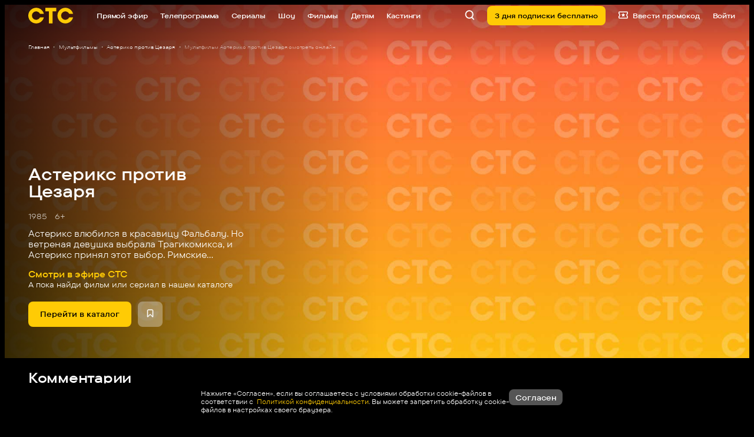

--- FILE ---
content_type: text/html
request_url: https://tns-counter.ru/nc01a**R%3Eundefined*_ctc_tv/ru/UTF-8/tmsec=ctc_tv/135768221***
body_size: -71
content:
BDAF77166970C96EX1768999278:BDAF77166970C96EX1768999278

--- FILE ---
content_type: text/css
request_url: https://ctc.ru/static/css/main.df1ce19b.css
body_size: 76382
content:
:where(html){line-height:1.15}:where(h1){-webkit-margin-after:.67em;-webkit-margin-before:.67em;margin-block-end:.67em;margin-block-start:.67em}:where(dl,ol,ul) :where(dl,ol,ul){-webkit-margin-after:0;-webkit-margin-before:0;margin-block-end:0;margin-block-start:0}:where(hr){box-sizing:initial}:where(table){border-color:currentColor}:where(button){text-transform:none}:where(button,input:is([type=button i],[type=reset i],[type=submit i])){-webkit-appearance:button}:where(select){text-transform:none}:where(input[type=search i]){-webkit-appearance:textfield;outline-offset:-2px}:where(button,input:is([type=button i],[type=color i],[type=reset i],[type=submit i]))::-moz-focus-inner{border-style:none;padding:0}:where(button,input:is([type=button i],[type=color i],[type=reset i],[type=submit i]))::-moz-focusring{outline:1px dotted ButtonText}:where(:-moz-ui-invalid){box-shadow:none}:where(summary){display:list-item}*,:after,:before{box-sizing:border-box}:after,:before{text-decoration:inherit;vertical-align:inherit}:where(:root){-webkit-tap-highlight-color:transparent;-webkit-text-size-adjust:100%;cursor:default;line-height:1.5;overflow-wrap:break-word;tab-size:4}:where(body){margin:0}:where(h1){font-size:2em;margin:.67em 0}:where(dl,ol,ul) :where(dl,ol,ul){margin:0}:where(hr){color:inherit;height:0}:where(nav) :where(ol,ul){list-style-type:none;padding:0}:where(nav li):before{content:"\200B";float:left}:where(pre){font-family:monospace,monospace;font-size:1em;overflow:auto}:where(abbr[title]){text-decoration:underline;-webkit-text-decoration:underline dotted;text-decoration:underline dotted}:where(b,strong){font-weight:bolder}:where(code,kbd,samp){font-family:monospace,monospace;font-size:1em}:where(small){font-size:80%}:where(audio,canvas,iframe,img,svg,video){vertical-align:middle}:where(iframe){border-style:none}:where(svg:not([fill])){fill:currentColor}:where(table){border-collapse:collapse;border-color:inherit;text-indent:0}:where(button,input,select){margin:0}:where(button,[type=button i],[type=reset i],[type=submit i]){-webkit-appearance:button}:where(fieldset){border:1px solid #a0a0a0}:where(progress){vertical-align:initial}:where(textarea){margin:0;resize:vertical}:where([type=search i]){-webkit-appearance:textfield;outline-offset:-2px}::-webkit-inner-spin-button,::-webkit-outer-spin-button{height:auto}::-webkit-input-placeholder{color:inherit;opacity:.54}::-webkit-search-decoration{-webkit-appearance:none}::-webkit-file-upload-button{-webkit-appearance:button;font:inherit}:where(dialog){background-color:#fff;border:solid;color:#000;height:-moz-fit-content;height:-webkit-fit-content;height:fit-content;left:0;margin:auto;padding:1em;position:absolute;right:0;width:-moz-fit-content;width:-webkit-fit-content;width:fit-content}:where(dialog:not([open])){display:none}:where(details>summary:first-of-type){display:list-item}:where([aria-busy=true i]){cursor:progress}:where([aria-controls]){cursor:pointer}:where([aria-disabled=true i],[disabled]){cursor:not-allowed}:where([aria-hidden=false i][hidden]){display:inline;display:initial}:where([aria-hidden=false i][hidden]:not(:focus)){clip:rect(0,0,0,0);position:absolute}.i1tw7fe7 svg{height:7.5vw;margin-right:var(--i1tw7fe7-0);width:7.5vw}@media(min-width:320px){.i1tw7fe7 svg{height:24px;width:24px}}@media(min-width:1024px){.i1tw7fe7 svg{height:1.25vw;width:1.25vw}}@media(min-width:320px){.i1tw7fe7 svg{margin-right:var(--i1tw7fe7-1)}}@media(min-width:1024px){.i1tw7fe7 svg{margin-right:var(--i1tw7fe7-2)}}.b1oy04za{align-items:center;background-color:#ffcb05;border:0;border-radius:2.5vw;color:#000;cursor:pointer;display:flex;font-size:4.688vw;font-weight:700;justify-content:center;opacity:1;pointer-events:auto;transition:background-color .15s,color .15s;-webkit-user-select:none;user-select:none;white-space:nowrap}.b1oy04za[data-disabled=true]{background-color:#3f3f3f;pointer-events:none}.b1oy04za:focus,.b1oy04za:hover{background-color:#ebbb04}.b1oy04za:focus[data-disabled=true],.b1oy04za:hover[data-disabled=true]{background-color:#3f3f3f}@media(min-width:320px){.b1oy04za{border-radius:8px;font-size:15px}}@media(min-width:600px){.b1oy04za{border-radius:8px}}@media(min-width:1024px){.b1oy04za{border-radius:.625vw;font-size:1.042vw}}.gfyw38d.b1oy04za{background-color:hsla(0,0%,95%,.35);color:#fff}.gfyw38d.b1oy04za[data-disabled=true]{background-color:#3f3f3f;color:#8b8b8b}.gfyw38d.b1oy04za:focus,.gfyw38d.b1oy04za:hover{background-color:hsla(0,0%,95%,.45)}.gfyw38d.b1oy04za .i1tw7fe7{color:#fff}.tlavnz7.b1oy04za{background-color:initial;color:#fff}.tlavnz7.b1oy04za[data-disabled=true]{color:#8b8b8b}.tlavnz7.b1oy04za:focus,.tlavnz7.b1oy04za:focus .i1tw7fe7,.tlavnz7.b1oy04za:hover,.tlavnz7.b1oy04za:hover .i1tw7fe7{color:#ffcb05}.tlavnz7.b1oy04za .i1tw7fe7{color:#fff;transition:color .15s ease}.denoyou{-webkit-animation:dot-flashing-denoyou 1s linear infinite alternate;animation:dot-flashing-denoyou 1s linear infinite alternate;-webkit-animation-delay:.5s;animation-delay:.5s;background-color:#000;border-radius:1.563vw;color:#000;height:3.125vw;margin:0 auto;position:relative;width:3.125vw}@media(min-width:320px){.denoyou{border-radius:5px;height:10px;width:10px}}@media(min-width:1024px){.denoyou{border-radius:.26vw;height:.521vw;width:.521vw}}.denoyou:after,.denoyou:before{content:"";display:inline-block;position:absolute;top:0}.denoyou:before{-webkit-animation:dot-flashing-denoyou 1s infinite alternate;animation:dot-flashing-denoyou 1s infinite alternate;-webkit-animation-delay:0s;animation-delay:0s;background-color:#000;border-radius:1.563vw;color:#000;height:3.125vw;left:-4.688vw;width:3.125vw}@media(min-width:320px){.denoyou:before{border-radius:5px;height:10px;left:-15px;width:10px}}@media(min-width:1024px){.denoyou:before{border-radius:.26vw;height:.521vw;left:-.781vw;width:.521vw}}.denoyou:after{-webkit-animation:dot-flashing-denoyou 1s infinite alternate;animation:dot-flashing-denoyou 1s infinite alternate;-webkit-animation-delay:1s;animation-delay:1s;background-color:#000;border-radius:1.563vw;color:#000;height:3.125vw;left:4.688vw;width:3.125vw}@media(min-width:320px){.denoyou:after{border-radius:5px;height:10px;left:15px;width:10px}}@media(min-width:1024px){.denoyou:after{border-radius:.26vw;height:.521vw;left:.781vw;width:.521vw}}@-webkit-keyframes dot-flashing-denoyou{0%{background-color:#000}50%{background-color:rgba(0,0,0,.6)}to{background-color:rgba(0,0,0,.3)}}@keyframes dot-flashing-denoyou{0%{background-color:#000}50%{background-color:rgba(0,0,0,.6)}to{background-color:rgba(0,0,0,.3)}}.b1sl55fb .b1oy04za svg{height:6.25vw;width:6.25vw}@media(min-width:320px){.b1sl55fb .b1oy04za svg{height:20px;width:20px}}.pdvgkws svg{height:7.5vw;width:7.5vw}@media(min-width:320px){.pdvgkws svg{height:26px;width:24px}}@media(min-width:600px){.pdvgkws svg{height:24px;width:24px}}@media(min-width:1024px){.pdvgkws svg{height:1.354vw;width:1.25vw}}.pdvgkws .b1oy04za{height:auto;min-width:auto}.d1jg31jz{align-items:center;display:flex;flex-direction:column;justify-content:center;width:100%}.d1jg31jz a{font-size:16px;font-size:5vw;font-weight:700;margin-bottom:5.313vw}@media(min-width:320px){.d1jg31jz a{font-size:16px;margin-bottom:17px}}.d1jg31jz a:hover{color:#ffcb05}.d1jg31jz .pdvgkws{display:block;margin-right:0}.d1jg31jz .pdvgkws .b1oy04za{font-size:5vw}@media(min-width:320px){.d1jg31jz .pdvgkws .b1oy04za{font-size:16px}}.s1k7hn2w{display:flex;justify-content:center}.s1eobyon{height:15vw;width:15vw}@media(min-width:320px){.s1eobyon{height:48px;width:48px}}@media(min-width:600px){.s1eobyon{height:56px;width:56px}}@media(min-width:1024px){.s1eobyon{height:4.167vw;width:4.167vw}}.s1eobyon svg{-webkit-animation:rotating-s1eobyon 1s linear infinite;animation:rotating-s1eobyon 1s linear infinite;-webkit-transform-origin:50%;transform-origin:50%}@-webkit-keyframes rotating-s1eobyon{0%{-webkit-transform:rotate(0deg);transform:rotate(0deg)}to{-webkit-transform:rotate(1turn);transform:rotate(1turn)}}@keyframes rotating-s1eobyon{0%{-webkit-transform:rotate(0deg);transform:rotate(0deg)}to{-webkit-transform:rotate(1turn);transform:rotate(1turn)}}.s1om49u0{align-items:center;background-color:#ffcb05;border-radius:3.125vw;display:flex;height:15.625vw;justify-content:center;width:15.625vw}@media(min-width:320px){.s1om49u0{border-radius:10px;height:50px;width:50px}}@media(min-width:1024px){.s1om49u0{border-radius:.521vw;height:2.604vw;width:2.604vw}}.s1om49u0 svg{color:#000;height:3.75vw;width:10.313vw}@media(min-width:320px){.s1om49u0 svg{height:12px;width:33px}}@media(min-width:1024px){.s1om49u0 svg{height:.625vw;width:1.719vw}}.wrzl7h8{display:flex;flex-direction:column;line-height:5.625vw;margin-left:3.75vw;overflow:hidden}@media(min-width:320px){.wrzl7h8{line-height:18px;margin-left:12px}}@media(min-width:1024px){.wrzl7h8{line-height:.938vw;margin-left:.625vw}}.t15hdiwe{color:#000;font-size:5vw;font-weight:700}@media(min-width:320px){.t15hdiwe{font-size:16px}}@media(min-width:1024px){.t15hdiwe{font-size:.938vw}}.sbhv6jv{color:#000;font-size:4.375vw;font-weight:400;white-space:nowrap}@media(min-width:320px){.sbhv6jv{font-size:14px}}@media(min-width:1024px){.sbhv6jv{font-size:.833vw}}.bxkvi1k{align-items:center;background-color:#ffcb05;border-radius:1.25vw;color:#000;display:flex;font-size:4.063vw;font-weight:700;justify-content:center;padding:.313vw 1.875vw;white-space:nowrap}@media(min-width:320px){.bxkvi1k{border-radius:4px;font-size:13px;padding:1px 6px}}@media(min-width:600px){.bxkvi1k{padding:1px 6px}}@media(min-width:1024px){.bxkvi1k{border-radius:.313vw;font-size:.833vw;padding:.104vw .417vw}}.b1qhn4ot.bxkvi1k{background-color:rgba(0,0,0,.5);box-shadow:0 0 10px rgba(0,0,0,.25);color:#fff}.a2cxjvq{height:5.625vw;line-height:0;width:5.625vw}@media(min-width:320px){.a2cxjvq{height:18px;width:18px}}@media(min-width:600px){.a2cxjvq{height:20px;width:20px}}@media(min-width:1024px){.a2cxjvq{height:1.667vw;width:1.667vw}}.t1chyrwq{font-size:6.25vw;font-weight:700;-webkit-letter-spacing:.069vw;-moz-letter-spacing:.069vw;-ms-letter-spacing:.069vw;letter-spacing:.069vw;line-height:6.25vw;margin-bottom:5vw}@media(min-width:320px){.t1chyrwq{font-size:20px;-webkit-letter-spacing:-.22px;-moz-letter-spacing:-.22px;-ms-letter-spacing:-.22px;letter-spacing:-.22px;line-height:20px;margin-bottom:16px}}@media(min-width:600px){.t1chyrwq{font-size:22px;line-height:23px}}@media(min-width:1024px){.t1chyrwq{font-size:1.875vw;-webkit-letter-spacing:-.021vw;-moz-letter-spacing:-.021vw;-ms-letter-spacing:-.021vw;letter-spacing:-.021vw;line-height:1.927vw;margin-bottom:2.083vw}}.t1chyrwq svg{-webkit-transform:translateX(0);transform:translateX(0);transition-duration:1.5s;transition-property:-webkit-transform;transition-property:transform;transition-property:transform,-webkit-transform}.t1chyrwq[data-can-show-animation=true] svg{-webkit-transform:translateX(8px);transform:translateX(8px)}.t1chyrwq svg{height:5vw;margin-left:.938vw;width:5vw}@media(min-width:320px){.t1chyrwq svg{height:16px;margin-left:3px;width:16px}}@media(min-width:1024px){.t1chyrwq svg{height:1.354vw;margin-left:.313vw;width:1.354vw}}.iebw1u{background-position:50%;background-repeat:no-repeat;background-size:cover;display:block;height:100%;width:100%}.bsvyjeo{display:flex;gap:1.563vw}@media(min-width:320px){.bsvyjeo{gap:5px}}@media(min-width:1024px){.bsvyjeo{gap:.26vw}}.irx2gae{transition:-webkit-transform .18s;transition:transform .18s;transition:transform .18s,-webkit-transform .18s}.p2lxgz3{opacity:0;position:relative;transition:.12s ease-in-out;z-index:1}@media(min-width:1024px){.p2lxgz3 svg{height:2.083vw;width:2.656vw}}.t1uehq3r{color:#fff;display:flex;font-size:4.688vw;font-weight:700;gap:2.5vw;margin-top:4.063vw;transition:color .12s}@media(min-width:320px){.t1uehq3r{font-size:15px;gap:8px;margin-top:13px}}@media(min-width:1024px){.t1uehq3r{font-size:1.042vw;gap:.833vw;margin-top:1.25vw}}.t1uehq3r svg{height:5vw;width:5vw}@media(min-width:320px){.t1uehq3r svg{height:16px;width:16px}}@media(min-width:1024px){.t1uehq3r svg{height:1.667vw;width:1.667vw}}.t1uehq3r .a2cxjvq{line-height:normal}.s2og98e{color:#d0d0d0;font-size:4.375vw;font-weight:400;margin-top:2.5vw}@media(min-width:320px){.s2og98e{font-size:14px;margin-top:8px}}@media(min-width:1024px){.s2og98e{font-size:.938vw;margin-top:.417vw}}.d1567sbf{color:#d0d0d0;font-size:4.063vw;margin-top:3.125vw}@media(min-width:320px){.d1567sbf{font-size:13px;margin-top:10px}}@media(min-width:1024px){.d1567sbf{font-size:.833vw;margin-top:.521vw}}.t1lfo8oz{border-radius:2.5vw;cursor:pointer;height:100%;position:relative;width:100%}@media(min-width:320px){.t1lfo8oz{border-radius:8px}}@media(min-width:600px){.t1lfo8oz{border-radius:1.042vw}}@media(min-width:1024px){.t1lfo8oz{border-radius:.625vw}}.t1lfo8oz:focus .irx2gae,.t1lfo8oz:hover .irx2gae{-webkit-transform:none;transform:none}@media(min-width:1024px){.t1lfo8oz:focus .irx2gae,.t1lfo8oz:hover .irx2gae{-webkit-transform:scale(1.05);transform:scale(1.05)}}.t1lfo8oz:focus .t1uehq3r,.t1lfo8oz:hover .t1uehq3r{color:#ffcb05}.t1lfo8oz .iebw1u{align-items:center;border-radius:2.5vw;box-shadow:inset 0 0 0 1px hsla(0,0%,100%,.2);display:flex;flex-direction:column;height:38.75vw;justify-content:center;position:relative}@media(min-width:320px){.t1lfo8oz .iebw1u{border-radius:2.133vw;height:33.067vw}}@media(min-width:600px){.t1lfo8oz .iebw1u{border-radius:1.042vw;height:17.448vw}}@media(min-width:1024px){.t1lfo8oz .iebw1u{border-radius:.625vw;height:12.604vw}}.t1lfo8oz .iebw1u:after{content:"";height:100%;position:absolute;top:0;transition-duration:.3s;transition-property:background-color;transition-timing-function:ease-in-out;width:100%}.t1lfo8oz .iebw1u>.d1567sbf{bottom:5vw;left:5vw;max-width:80%;position:absolute;right:5vw}@media(min-width:320px){.t1lfo8oz .iebw1u>.d1567sbf{bottom:16px;left:16px;right:16px}}@media(min-width:600px){.t1lfo8oz .iebw1u>.d1567sbf{bottom:8px;left:8px}}@media(min-width:1024px){.t1lfo8oz .iebw1u>.d1567sbf{bottom:.833vw;left:.833vw;right:.833vw}}.t1lfo8oz .iebw1u>.a2cxjvq{height:5vw;left:auto;opacity:.8;position:absolute;right:1.875vw;top:1.875vw;width:5vw}@media(min-width:320px){.t1lfo8oz .iebw1u>.a2cxjvq{height:16px;right:6px;top:6px;width:16px}}@media(min-width:1024px){.t1lfo8oz .iebw1u>.a2cxjvq{height:1.875vw;right:.625vw;top:.625vw;width:1.875vw}}.t1lfo8oz[data-has-progress=true] .iebw1u>.a2cxjvq{bottom:4.375vw}@media(min-width:320px){.t1lfo8oz[data-has-progress=true] .iebw1u>.a2cxjvq{bottom:14px}}@media(min-width:1024px){.t1lfo8oz[data-has-progress=true] .iebw1u>.a2cxjvq{bottom:.833vw}.t1lfo8oz .irx2gae:hover .iebw1u:after{background-color:var(--t1lfo8oz-0)}.t1lfo8oz .irx2gae:hover .iebw1u .p2lxgz3{opacity:var(--t1lfo8oz-1)}}.t1lfo8oz .bxkvi1k{left:1.875vw;position:absolute;top:1.875vw}@media(min-width:320px){.t1lfo8oz .bxkvi1k{left:6px;top:6px}}@media(min-width:1024px){.t1lfo8oz .bxkvi1k{left:.625vw;top:.625vw}}.d1tabw{color:#8b8b8b;font-size:4.063vw;margin-top:3.125vw}@media(min-width:320px){.d1tabw{font-size:13px;margin-top:10px}}@media(min-width:600px){.d1tabw{margin-top:16px}}@media(min-width:1024px){.d1tabw{font-size:.833vw;margin-top:1.042vw}}.p1dignwi{align-items:flex-end;border-bottom-left-radius:2.5vw;border-bottom-right-radius:2.5vw;bottom:0;display:flex;height:4.688vw;overflow:hidden;position:absolute;width:100%}@media(min-width:320px){.p1dignwi{border-bottom-left-radius:2.133vw;border-bottom-right-radius:2.133vw;height:15px}}@media(min-width:600px){.p1dignwi{border-bottom-left-radius:1.042vw;border-bottom-right-radius:1.042vw}}@media(min-width:1024px){.p1dignwi{border-bottom-left-radius:.625vw;border-bottom-right-radius:.625vw}}.p1dignwi:after{background-color:rgba(0,0,0,.5);bottom:0;content:"";display:block;height:.938vw;left:0;position:absolute;width:100%}@media(min-width:320px){.p1dignwi:after{height:3px}}@media(min-width:1024px){.p1dignwi:after{height:4px}}.phsbu38{background-color:#ffcb05;height:.938vw;position:relative;transition:width .1s linear;width:0;z-index:1}@media(min-width:320px){.phsbu38{height:3px}}@media(min-width:1024px){.phsbu38{height:4px}}.t18qd36a{align-items:center;background-color:rgba(0,0,0,.5);display:flex;font-size:4.375vw;font-weight:700;height:100%;justify-content:center;position:absolute;width:100%}@media(min-width:320px){.t18qd36a{font-size:14px}}@media(min-width:600px){.t18qd36a{font-size:17px}}@media(min-width:1024px){.t18qd36a{font-size:1.042vw}}.s11q1rq0{background-color:rgba(0,0,0,.4);height:100%;justify-content:center;width:100%}.s11q1rq0,.s1jzukdw{align-items:center;display:flex}.s1jzukdw{flex-direction:column;font-weight:700}.tvxbnf4{font-size:13.75vw;line-height:.7}@media(min-width:320px){.tvxbnf4{font-size:44px}}@media(min-width:1024px){.tvxbnf4{font-size:5.208vw}}.p1a34teu{font-size:5vw}@media(min-width:320px){.p1a34teu{font-size:16px}}@media(min-width:1024px){.p1a34teu{font-size:1.667vw}}.sprmb1t{border-radius:3.75vw;height:100%;left:0;position:absolute;top:0;width:100%;z-index:-1}@media(min-width:320px){.sprmb1t{border-radius:3.2vw}}@media(min-width:600px){.sprmb1t{border-radius:1.563vw}}@media(min-width:1024px){.sprmb1t{border-radius:.625vw}}.sprmb1t:first-child{background:#4d4d4d;-webkit-transform:translate(4%,-4.8%);transform:translate(4%,-4.8%);width:92.5%;z-index:-2}.sprmb1t:nth-child(2){background:#333;-webkit-transform:translate(9%,-10%);transform:translate(9%,-10%);width:85%;z-index:-3}.i8uo3ck{display:block;position:relative}.i8uo3ck input{background-color:#000;border:0;border:var(--i8uo3ck-0);border-radius:2.5vw;caret-color:#fff;color:#fff;font-family:TTCommons;font-size:4.688vw;font-weight:700;padding:3.75vw;transition:border .12s ease;width:100%}@media(min-width:320px){.i8uo3ck input{border-radius:8px;font-size:15px;padding:12px}}@media(min-width:1024px){.i8uo3ck input{border-radius:.625vw;font-size:1.042vw;padding:1.042vw .833vw}}.i8uo3ck input:focus{border:var(--i8uo3ck-1);outline:0}.i8uo3ck input:focus~.euls1ig{border:var(--i8uo3ck-2);border-bottom-left-radius:0;border-left:0;border-top-left-radius:0}.i8uo3ck input::-webkit-input-placeholder{color:#8b8b8b;font-size:4.688vw;opacity:1}.i8uo3ck input::placeholder{color:#8b8b8b;font-size:4.688vw;opacity:1}@media(min-width:320px){.i8uo3ck input::-webkit-input-placeholder{font-size:15px}.i8uo3ck input::placeholder{font-size:15px}}@media(min-width:1024px){.i8uo3ck input::-webkit-input-placeholder{font-size:1.042vw}.i8uo3ck input::placeholder{font-size:1.042vw}}.i8uo3ck.w1cp7fd8 input{border-bottom-right-radius:0;border-right:0;border-top-right-radius:0}.i8uo3ck .euls1ig{border:var(--i8uo3ck-0);border-left:0;border-radius:2.5vw;border-bottom-left-radius:0;border-top-left-radius:0;margin-left:0;padding-right:3.125vw;transition:border .12s ease}@media(min-width:320px){.i8uo3ck .euls1ig{border-radius:8px;border-bottom-left-radius:0;border-top-left-radius:0;padding-right:10px}}@media(min-width:600px){.i8uo3ck .euls1ig{border-bottom-left-radius:0;border-top-left-radius:0}}@media(min-width:1024px){.i8uo3ck .euls1ig{border-radius:.625vw;border-bottom-left-radius:0;border-top-left-radius:0;padding-right:.521vw}}.e1dqb432{color:#e5073a;font-size:4.688vw;line-height:5.625vw;margin-top:2.5vw;text-align:left}@media(min-width:320px){.e1dqb432{font-size:15px;line-height:4.8vw;margin-top:2.133vw}}@media(min-width:600px){.e1dqb432{line-height:2.344vw;margin-top:1.042vw}}@media(min-width:1024px){.e1dqb432{font-size:1.042vw;line-height:.938vw;margin-top:.417vw}}.l18v9r89{color:#8b8b8b;display:inline-block;font-size:4.688vw;font-weight:700;line-height:4.688vw;margin-bottom:2.5vw}@media(min-width:320px){.l18v9r89{font-size:15px;line-height:15px;margin-bottom:8px}}@media(min-width:1024px){.l18v9r89{font-size:1.042vw;-webkit-letter-spacing:-.01vw;-moz-letter-spacing:-.01vw;-ms-letter-spacing:-.01vw;letter-spacing:-.01vw;line-height:1.042vw;margin-bottom:.833vw}}.i7c74bs{display:flex}.s1dwm4cm{aspect-ratio:4/1;height:auto;height:5.313vw;max-width:350px;width:100%;width:20.938vw}@media(min-width:320px){.s1dwm4cm{height:17px;width:67px}}@media(min-width:1024px){.s1dwm4cm{height:2.24vw;width:10vw}}.s1dwm4cm #animLayer1{-webkit-animation:spriteFrames-s1dwm4cm 5s steps(126) infinite alternate;animation:spriteFrames-s1dwm4cm 5s steps(126) infinite alternate;background:transparent url(/static/media/atlas1.b50ab2c546e97259a2eb.png) 0 0 no-repeat;height:88px;left:0;position:absolute;top:0;-webkit-transform-origin:left top;transform-origin:left top;width:350px;z-index:1}@media(min-width:320px){.s1dwm4cm #animLayer1{left:-14px;top:-5px}}@media(min-width:1024px){.s1dwm4cm #animLayer1{left:0;top:0}}@-webkit-keyframes spriteFrames-s1dwm4cm{to{background-position:0 -11340px}}@keyframes spriteFrames-s1dwm4cm{to{background-position:0 -11340px}}.l1mnwfaf{line-height:0;margin-right:auto;position:relative}@media(min-width:320px){.l1mnwfaf{margin-right:auto}}@media(min-width:600px){.l1mnwfaf{margin-right:24px}}@media(min-width:1024px){.l1mnwfaf{margin-right:3.125vw}}.l1mnwfaf[data-is-special-available=true]{margin-right:auto}@media(min-width:320px){.l1mnwfaf[data-is-special-available=true]{margin-right:auto}}@media(min-width:600px){.l1mnwfaf[data-is-special-available=true]{margin-right:24px}}@media(min-width:1024px){.l1mnwfaf[data-is-special-available=true]{margin-right:1.302vw}}.l1mnwfaf a{display:block;height:100%;width:100%}.l1mnwfaf svg{height:7.5vw;width:20vw}@media(min-width:320px){.l1mnwfaf svg{height:24px;width:64px}}@media(min-width:600px){.l1mnwfaf svg{height:24px;width:67px}}@media(min-width:1024px){.l1mnwfaf svg{height:2.135vw;width:5.938vw}}.ixjzixc{cursor:pointer;line-height:0;transition:-webkit-transform .2s;transition:transform .2s;transition:transform .2s,-webkit-transform .2s;-webkit-user-select:none;user-select:none}.ixjzixc svg{height:5.625vw;top:0;width:5.625vw}@media(min-width:320px){.ixjzixc svg{height:18px;width:18px}}@media(min-width:1024px){.ixjzixc svg{height:1.25vw;width:1.25vw}}.c11bcycs{display:inline-block;position:relative}.c11bcycs input{opacity:0;position:absolute}.c11bcycs input:focus+.ixjzixc{-webkit-transform:scale(1.06);transform:scale(1.06)}.c11bcycs label{align-items:center;display:flex}.l14h0buu{margin-left:5vw}@media(min-width:320px){.l14h0buu{margin-left:16px}}@media(min-width:1024px){.l14h0buu{margin-left:.833vw}}.pvshrce{height:5.625vw;position:absolute;width:5.625vw;z-index:1}@media(min-width:320px){.pvshrce{height:18px;width:18px}}@media(min-width:1024px){.pvshrce{height:1.25vw;width:1.25vw}}.pvshrce:before{-webkit-animation:pulseRing-pvshrce 1.25s cubic-bezier(.215,.61,.355,1) infinite;animation:pulseRing-pvshrce 1.25s cubic-bezier(.215,.61,.355,1) infinite;background-color:#fed444;border-radius:45px;box-sizing:border-box;content:"";display:block;height:300%;margin-left:-100%;margin-top:-100%;position:relative;width:300%}.pvshrce:after{background-color:initial;border-radius:3px;content:"";display:block;height:100%;left:0;position:absolute;top:0;width:100%;z-index:-1}@-webkit-keyframes pulseRing-pvshrce{0%{-webkit-transform:scale(.33);transform:scale(.33)}80%,to{opacity:0}}@keyframes pulseRing-pvshrce{0%{-webkit-transform:scale(.33);transform:scale(.33)}80%,to{opacity:0}}.r1c2441w{display:inline-block;position:relative}.r1c2441w input{display:none}.r1c2441w label{align-items:center;display:flex}.iwctchi{color:#000;cursor:pointer;line-height:0;-webkit-user-select:none;user-select:none}.iwctchi svg{height:6.25vw;top:0;width:6.25vw}@media(min-width:320px){.iwctchi svg{height:20px;width:20px}}@media(min-width:1024px){.iwctchi svg{height:1.042vw;width:1.042vw}}.l6uqaqp{margin-left:5vw}@media(min-width:320px){.l6uqaqp{margin-left:16px}}@media(min-width:1024px){.l6uqaqp{margin-left:.833vw}}.e1m13rp6{align-items:center;cursor:pointer;display:flex;height:100%;justify-content:center;padding-left:5vw;padding-right:5vw}@media(min-width:320px){.e1m13rp6{padding-left:16px;padding-right:16px}}@media(min-width:1024px){.e1m13rp6{padding-left:.833vw;padding-right:.833vw}}.e1m13rp6 svg{color:#8b8b8b;height:5vw;position:absolute;width:5vw}@media(min-width:320px){.e1m13rp6 svg{height:16px;width:16px}}@media(min-width:1024px){.e1m13rp6 svg{height:1.25vw;width:1.25vw}}.f3wpt1j .b1oy04za{height:12.5vw;width:12.5vw}@media(min-width:320px){.f3wpt1j .b1oy04za{height:40px;width:40px}}@media(min-width:1024px){.f3wpt1j .b1oy04za{height:3.333vw;width:3.333vw}}.f3wpt1j .b1oy04za svg{height:5.625vw;width:5.625vw}@media(min-width:320px){.f3wpt1j .b1oy04za svg{height:18px;width:18px}}@media(min-width:1024px){.f3wpt1j .b1oy04za svg{height:1.146vw;width:1.146vw}}.i1hygino{height:100%}.bgiprrd{cursor:pointer;position:relative;top:0;width:100%;z-index:2}@media(min-width:600px){.bgiprrd{position:absolute}}.bgiprrd .iebw1u{height:117.188vw}@media(min-width:320px){.bgiprrd .iebw1u{height:100vw}}@media(min-width:600px){.bgiprrd .iebw1u{height:65.104vw}}@media(min-width:1024px){.bgiprrd .iebw1u{height:46.875vw}}.m1wwm10l{cursor:pointer;height:100%;position:fixed;top:0;width:100%;z-index:-1}.w18r0ctt{background:#171717;border-radius:3.125vw;box-shadow:0 0 20px 0 rgba(0,0,0,.1);height:auto;overflow-y:auto;padding:4px;pointer-events:auto;position:absolute;right:0;z-index:10}@media(min-width:320px){.w18r0ctt{border-radius:8px}}@media(min-width:600px){.w18r0ctt{margin-top:8px;max-height:268px;width:29.427vw}}@media(min-width:1024px){.w18r0ctt{border-radius:.521vw;margin-top:.833vw;max-height:16.458vw;width:18.802vw}}.w18r0ctt[data-position=left]{left:0}.o1a1l6k1{border-radius:3.125vw;cursor:pointer;display:block;font-size:4.375vw;max-width:100%;overflow:hidden;padding:3.125vw 7.5vw;position:relative;text-overflow:ellipsis;transition:background-color .5s ease;white-space:nowrap}.o1a1l6k1:hover{background-color:#333}.o1a1l6k1[data-selected=true]:before{background-color:#ffcb05;border-radius:3px;content:"";height:32px;left:0;position:absolute;top:0;top:50%;-webkit-transform:translateY(-50%);transform:translateY(-50%);width:4px}.o1a1l6k1[data-finded=true]:not([data-selected=true]){color:#ebbb04}@media(min-width:320px){.o1a1l6k1{border-radius:8px;font-size:14px;padding:10px 24px}}@media(min-width:1024px){.o1a1l6k1{border-radius:.521vw;font-size:.938vw;padding:.729vw 1.25vw}}.n16he1mj{opacity:0;position:absolute;top:0}.n16he1mj,.s9zp5lz{height:100%;width:100%}.fzeprba{position:relative}.cdb721g{color:#fff;font-size:4.688vw;font-weight:700}@media(min-width:320px){.cdb721g{font-size:15px}}@media(min-width:1024px){.cdb721g{font-size:1.042vw}}.ft8ho88{align-items:center;border:1px solid #3b3b3b;border-radius:2.5vw;cursor:pointer;display:flex;height:13.125vw;justify-content:space-between;padding:3.75vw 4.063vw;-webkit-user-select:none;user-select:none;width:100%}@media(min-width:320px){.ft8ho88{border-radius:8px;height:42px;padding:12px 13px}}@media(min-width:600px){.ft8ho88{width:29.427vw}}@media(min-width:1024px){.ft8ho88{border-radius:.625vw;height:3.333vw;padding:1.146vw .833vw;width:18.802vw}}.ft8ho88 svg{height:5vw;-webkit-transform:rotate(0deg);transform:rotate(0deg);transition:-webkit-transform .2s;transition:transform .2s;transition:transform .2s,-webkit-transform .2s;width:5vw}@media(min-width:320px){.ft8ho88 svg{height:16px;width:16px}}@media(min-width:1024px){.ft8ho88 svg{height:1.042vw;width:1.042vw}}.ft8ho88[data-is-opened=true]{border-color:#ffcb05}.ft8ho88[data-is-opened=true] svg{-webkit-transform:rotate(180deg);transform:rotate(180deg)}.s17lbrf8{position:relative}.s17lbrf8 w18r0ctt{height:auto;margin-top:0}.c1hfpbvr{color:#fff;font-weight:700;margin-left:3.125vw}@media(min-width:320px){.c1hfpbvr{margin-left:10px}}@media(min-width:1024px){.c1hfpbvr{margin-left:.521vw}}.f1cjgwxm{align-items:center;cursor:pointer;display:flex;font-size:4.688vw;font-weight:300;height:13.125vw;justify-content:space-between;padding:3.75vw 0;-webkit-user-select:none;user-select:none}@media(min-width:320px){.f1cjgwxm{font-size:15px;height:42px;padding:12px 0}}@media(min-width:1024px){.f1cjgwxm{font-size:1.042vw;height:3.333vw;padding:1.146vw 0}}.f1cjgwxm svg{height:5vw;margin-left:3.125vw;-webkit-transform:rotate(0deg);transform:rotate(0deg);transition:-webkit-transform .2s;transition:transform .2s;transition:transform .2s,-webkit-transform .2s;width:5vw}@media(min-width:320px){.f1cjgwxm svg{height:16px;margin-left:10px;width:16px}}@media(min-width:1024px){.f1cjgwxm svg{height:1.042vw;margin-left:.521vw;width:1.042vw}}.f1cjgwxm[data-is-opened=true] svg{-webkit-transform:rotate(180deg);transform:rotate(180deg)}.t1n3ubkg{display:none}@media(min-width:600px){.t1n3ubkg{display:block}}.s4tshxk{border:1px solid #3b3b3b;border-radius:2.5vw;-webkit-column-gap:1.25vw;column-gap:1.25vw;display:flex;justify-content:center;margin:0 auto;padding:1.25vw;position:relative;width:auto}@media(min-width:320px){.s4tshxk{border-radius:8px;-webkit-column-gap:4px;column-gap:4px;padding:4px;width:343px}}@media(min-width:1024px){.s4tshxk{border-radius:.625vw;-webkit-column-gap:.208vw;column-gap:.208vw;padding:.208vw;width:22.708vw}}.tk2hnas{align-items:center;border-radius:1.875vw;color:#fff;cursor:pointer;display:flex;font-size:4.688vw;font-weight:700;height:10.625vw;justify-content:center;pointer-events:auto;transition-duration:.5s;transition-property:color;transition-timing-function:ease-in-out;width:34.688vw}.tk2hnas[data-is-active=true]{color:#000;pointer-events:none}@media(min-width:320px){.tk2hnas{border-radius:6px;font-size:15px;height:34px;width:111px}}@media(min-width:1024px){.tk2hnas{border-radius:.521vw;font-size:1.042vw;height:2.917vw;width:7.344vw}}.a1m27v4j{background-color:#ffcb05;border-radius:1.875vw;height:10.625vw;left:0;position:absolute;top:0;top:1.25vw;-webkit-transform:var(--a1m27v4j-0);transform:var(--a1m27v4j-0);transition-duration:.5s;transition-property:width,-webkit-transform;transition-property:transform,width;transition-property:transform,width,-webkit-transform;transition-timing-function:ease-in-out;z-index:-1}@media(min-width:1024px){.a1m27v4j{-webkit-transform:var(--a1m27v4j-1);transform:var(--a1m27v4j-1)}}@media(min-width:320px){.a1m27v4j{border-radius:6px;height:34px;top:4px}}@media(min-width:1024px){.a1m27v4j{border-radius:.521vw;height:2.917vw;top:.208vw}}.tgcxhsw{font-size:5.313vw;line-height:7.5vw;margin:0;position:relative}@media(min-width:320px){.tgcxhsw{font-size:17px;line-height:24px}}@media(min-width:1024px){.tgcxhsw{font-size:1.042vw;line-height:1.563vw}}.i1oiprxe{border-radius:50%;height:31.25vw;min-height:31.25vw;min-width:31.25vw;outline:1px solid hsla(0,0%,100%,.2);overflow:hidden;transition:-webkit-transform .18s;transition:transform .18s;transition:transform .18s,-webkit-transform .18s;width:31.25vw}@media(min-width:320px){.i1oiprxe{border-radius:50%;height:100px;min-height:100px;min-width:100px;width:100px}}@media(min-width:600px){.i1oiprxe{height:13.021vw;min-height:13.021vw;min-width:13.021vw;width:13.021vw}}@media(min-width:1024px){.i1oiprxe{height:8.854vw;min-height:8.854vw;min-width:8.854vw;width:8.854vw}}.t47c0o8{align-items:flex-start;display:flex;flex-direction:column;flex-grow:1;font-size:5vw;gap:2.5vw;-webkit-letter-spacing:-.063vw;-moz-letter-spacing:-.063vw;-ms-letter-spacing:-.063vw;letter-spacing:-.063vw;line-height:5vw}@media(min-width:320px){.t47c0o8{font-size:16px;gap:8px;-webkit-letter-spacing:-.2px;-moz-letter-spacing:-.2px;-ms-letter-spacing:-.2px;letter-spacing:-.2px;line-height:16px}}@media(min-width:1024px){.t47c0o8{font-size:1.042vw;gap:.833vw;-webkit-letter-spacing:-.01vw;-moz-letter-spacing:-.01vw;-ms-letter-spacing:-.01vw;letter-spacing:-.01vw;line-height:1.042vw}}.nx2oxwk{font-weight:700;transition:color .12s ease}.r1a016yr{color:#8b8b8b}.pfrgw6a{color:#ffcb05;transition:color .12s ease}@media(min-width:1024px){.pfrgw6a:hover{color:#ebbb04}.p1342ync:hover .nx2oxwk{color:#ffcb05}}.p9e65g8{align-items:center;display:flex;gap:5vw}@media(min-width:320px){.p9e65g8{gap:16px}}@media(min-width:600px){.p9e65g8{gap:2.083vw}}@media(min-width:1024px){.p9e65g8{gap:1.25vw}}.p9e65g8[data-is-column=true]{flex-direction:column;text-align:center}.p9e65g8[data-is-column=true] .t47c0o8{align-items:center}@media(min-width:1024px){.p9e65g8[data-hover-image=true]:hover .i1oiprxe{-webkit-transform:scale(1.062);transform:scale(1.062)}}.t1yrlsa6{background-color:#1f1f1f;border:none;border-radius:5vw;color:#fff;cursor:pointer;font-size:4.375vw;height:10vw;-webkit-letter-spacing:normal;-moz-letter-spacing:normal;-ms-letter-spacing:normal;letter-spacing:normal;line-height:4.375vw;outline:none;padding:2.813vw 5vw;text-align:center;transition:color .15s ease,background-color .15s ease}@media(min-width:320px){.t1yrlsa6{border-radius:16px;font-size:14px;height:32px;-webkit-letter-spacing:normal;-moz-letter-spacing:normal;-ms-letter-spacing:normal;letter-spacing:normal;line-height:14px;padding:9px 16px}}@media(min-width:1024px){.t1yrlsa6{border-radius:1.667vw;font-size:1.042vw;height:2.396vw;-webkit-letter-spacing:-.005vw;-moz-letter-spacing:-.005vw;-ms-letter-spacing:-.005vw;letter-spacing:-.005vw;line-height:1.042vw;min-width:5.208vw;padding:.781vw 1.042vw .677vw}}.t1yrlsa6:active,.t1yrlsa6:focus,.t1yrlsa6:hover{background-color:#333}.t1yrlsa6[data-is-active=true]{background-color:#ffcb05;color:#000;pointer-events:none}.t1yrlsa6[data-is-disabled=true]{background-color:#171717;color:#4d4d4d;pointer-events:none}.chfuvmt{padding-bottom:7.5vw;padding-left:5vw;padding-right:5vw}@media(min-width:320px){.chfuvmt{padding-bottom:24px;padding-left:16px;padding-right:16px}}@media(min-width:1024px){.chfuvmt{padding-bottom:2.083vw;padding-left:3.125vw;padding-right:calc(3.125vw - var(--scrollbar-width))}}.chfuvmt[data-is-centered=true]{margin:0 auto;max-width:none}@media(min-width:1024px){.chfuvmt[data-is-centered=true]{max-width:68.333vw}}.chfuvmt[data-with-header-indent=true]{margin-top:15.625vw}@media(min-width:320px){.chfuvmt[data-with-header-indent=true]{margin-top:50px}}@media(min-width:1024px){.chfuvmt[data-with-header-indent=true]{margin-top:4.167vw}}.chfuvmt[data-no-pad=true]{padding-bottom:0;padding-left:0;padding-right:0}.chfuvmt[data-no-pad-bottom=true]{padding-bottom:0}.s1yquulp{align-items:center;background:#333;border-radius:7.813vw;display:flex;height:11.875vw;padding:2.188vw 2.5vw}@media(min-width:320px){.s1yquulp{border-radius:25px;height:38px;padding:1.867vw 2.133vw}}@media(min-width:600px){.s1yquulp{padding:.911vw 1.042vw}}@media(min-width:1024px){.s1yquulp{border-radius:1.302vw;height:2.604vw;padding:.625vw .833vw}}.i14nhzwx{background:none;border:none;color:#fff;font-family:TTCommons,Calibri,Tahoma;font-size:5vw;-webkit-letter-spacing:-.11px;-moz-letter-spacing:-.11px;-ms-letter-spacing:-.11px;letter-spacing:-.11px;outline:none;padding-left:3.75vw;padding-right:3.75vw;width:100%}@media(min-width:320px){.i14nhzwx{font-size:16px;padding-left:12px;padding-right:12px}}@media(min-width:600px){.i14nhzwx{padding-left:2.083vw;padding-right:2.083vw}}@media(min-width:1024px){.i14nhzwx{font-size:1.042vw;padding-left:1.25vw;padding-right:.625vw}}.cweul8v{background-color:rgba(0,0,0,.5);border-radius:50%;min-height:7.5vw;min-width:7.5vw}@media(min-width:320px){.cweul8v{min-height:24px;min-width:24px}}@media(min-width:1024px){.cweul8v{min-height:1.354vw;min-width:1.354vw}}.cweul8v:hover{background-color:#1f1f1f}.cweul8v:hover svg{color:#fff}.cweul8v span,.cweul8v svg{align-items:center;color:#8b8b8b;display:flex;height:3.438vw;transition:color .15s ease;width:3.438vw}@media(min-width:320px){.cweul8v span,.cweul8v svg{height:auto;width:11px}}@media(min-width:1024px){.cweul8v span,.cweul8v svg{height:.625vw;width:.625vw}}.l6eu8yi{display:flex;flex-wrap:wrap;flex-wrap:nowrap;gap:24px 20px;margin-left:-5vw;margin-right:-5vw;margin-top:7.5vw;overflow-x:auto;padding-left:5vw;padding-right:5vw}@media(min-width:320px){.l6eu8yi{-webkit-column-gap:9.5px;column-gap:9.5px;margin-left:-4.267vw;margin-right:-4.267vw;margin-top:24px;padding-left:4.267vw;padding-right:4.267vw}}@media(min-width:600px){.l6eu8yi{-webkit-column-gap:28px;column-gap:28px;flex-wrap:wrap;margin-left:0;margin-right:0;margin-top:24px;padding-left:0;padding-right:0;row-gap:24px}}@media(min-width:1024px){.l6eu8yi{-webkit-column-gap:.286vw;column-gap:.286vw;margin-top:2.083vw;row-gap:1.25vw}}.l6eu8yi::-webkit-scrollbar{display:none}.iuupxtq{cursor:pointer;display:block;font-size:5vw;font-weight:700;line-height:20px;line-height:5vw;padding-left:3.438vw;padding-right:3.438vw;text-align:center;text-transform:uppercase;transition:color .1s ease}@media(min-width:320px){.iuupxtq{font-size:16px;line-height:16px;min-width:auto;padding-left:11px;padding-right:11px}}@media(min-width:600px){.iuupxtq{padding-left:0;padding-right:0}}@media(min-width:1024px){.iuupxtq{font-size:1.042vw;line-height:1.042vw;min-width:1.563vw}}.iuupxtq:active,.iuupxtq:hover{color:#ffcb05}.iuupxtq[data-is-active=true],.iuupxtq[data-is-disabled=true]{pointer-events:none}.iuupxtq[data-is-active=true]{color:#ffcb05}.iuupxtq[data-is-disabled=true]{color:#4d4d4d}.i1fiim0y.iuupxtq{margin-right:8px;padding:0;text-transform:none}@media(min-width:320px){.i1fiim0y.iuupxtq{margin-right:10px}}@media(min-width:600px){.i1fiim0y.iuupxtq{margin-right:0}}@media(min-width:1024px){.i1fiim0y.iuupxtq{margin-right:.417vw}}.akji77o svg{height:12.5vw;width:12.5vw}@media(min-width:320px){.akji77o svg{height:40px;width:40px}}@media(min-width:600px){.akji77o svg{height:50px;width:50px}}@media(min-width:1024px){.akji77o svg{height:2.604vw;width:2.604vw}}.b903m0e{cursor:pointer;left:0;line-height:0;position:absolute}.b903m0e svg{height:7.5vw;width:7.5vw}.b903m0e svg path{transition:stroke .1s}@media(min-width:320px){.b903m0e svg{height:24px;width:24px}}@media(min-width:1024px){.b903m0e svg{height:1.354vw;width:1.354vw}}.b903m0e:focus svg path:nth-child(2),.b903m0e:hover svg path:nth-child(2){stroke:#ffcb05}.p1vp3way{display:flex;flex-direction:column;position:relative}.p1vp3way .s1k7hn2w{align-items:center;background-color:#000;display:flex;height:100%;justify-content:center;left:0;position:absolute;top:0;width:100%}.tuqxv1j{font-size:6.25vw;font-weight:700;-webkit-letter-spacing:-.063vw;-moz-letter-spacing:-.063vw;-ms-letter-spacing:-.063vw;letter-spacing:-.063vw;line-height:6.25vw;margin:0 0 7.5vw}@media(min-width:320px){.tuqxv1j{font-size:20px;-webkit-letter-spacing:-.2px;-moz-letter-spacing:-.2px;-ms-letter-spacing:-.2px;letter-spacing:-.2px;line-height:20px;margin-bottom:24px}}@media(min-width:600px){.tuqxv1j{font-size:22px;-webkit-letter-spacing:-.22px;-moz-letter-spacing:-.22px;-ms-letter-spacing:-.22px;letter-spacing:-.22px;line-height:23px;margin-bottom:16px}}@media(min-width:1024px){.tuqxv1j{font-size:1.875vw;-webkit-letter-spacing:-.023vw;-moz-letter-spacing:-.023vw;-ms-letter-spacing:-.023vw;letter-spacing:-.023vw;line-height:1.927vw;margin-bottom:1.667vw}}.vaphf7z{display:inline-flex;gap:2.5vw}@media(min-width:320px){.vaphf7z{gap:8px}}@media(min-width:1024px){.vaphf7z{gap:.521vw}}.vaphf7z .i8uo3ck input{font-size:5vw;height:13.125vw;min-height:13.125vw;min-width:13.125vw;padding:4.375vw 0;text-align:center;width:13.125vw}@media(min-width:320px){.vaphf7z .i8uo3ck input{font-size:16px;height:42px;min-height:42px;min-width:42px;padding-bottom:14px;padding-top:14px;width:42px}}@media(min-width:1024px){.vaphf7z .i8uo3ck input{font-size:1.042vw;height:3.333vw;min-height:3.333vw;min-width:3.333vw;padding-bottom:1.146vw;padding-top:1.146vw;width:3.333vw}}.ek7h3x4{color:#e5073a;font-size:4.063vw;line-height:4.688vw;margin:2.5vw 0 0;max-width:300px}@media(min-width:320px){.ek7h3x4{font-size:13px;line-height:15px;margin-top:8px}}@media(min-width:1024px){.ek7h3x4{font-size:.781vw;line-height:.938vw;max-width:22.604vw}}.rlxhzm8,.sk6p5jn{width:100%}.sk6p5jn{height:17.188vw;left:0;position:absolute;top:-3.75vw}@media(min-width:320px){.sk6p5jn{height:55px;top:-12px}}@media(min-width:1024px){.sk6p5jn{height:2.865vw;top:-.625vw}}.sk6p5jn:before{background-color:#4d4d4d;border-radius:.938vw;content:"";display:block;height:1.563vw;margin:6.25vw auto auto;width:17.5vw}@media(min-width:320px){.sk6p5jn:before{border-radius:.8vw;height:5px;margin-top:20px;width:56px}}@media(min-width:600px){.sk6p5jn:before{border-radius:.391vw}}@media(min-width:1024px){.sk6p5jn:before{border-radius:.156vw;height:.26vw;margin-top:1.042vw;width:2.917vw}}.m1hbytgc{bottom:0;height:100%;left:0;position:fixed;right:0;top:0;width:100%;z-index:100}.cdbhcwq{position:relative;-webkit-transform:translateY(var(--cdbhcwq-0));transform:translateY(var(--cdbhcwq-0));z-index:1}.clvvnny{background-color:#171717;border-radius:3.75vw;margin:0 auto;max-height:80vh;max-width:100%;overflow-y:auto;padding:12.5vw 5vw;position:relative}@media(min-width:320px){.clvvnny{border-radius:3.2vw;padding:40px 16px}}@media(min-width:600px){.clvvnny{border-radius:1.302vw;max-width:360px}}@media(min-width:1024px){.clvvnny{border-radius:.521vw;max-width:28.646vw}}.cs8rtp3{display:flex;flex-direction:column;height:100%;width:100%}.cs8rtp3[data-is-curtain=true]{justify-content:flex-end}.cs8rtp3[data-is-curtain=true] .clvvnny{background-color:#000;border-radius:3.75vw 3.75vw 0 0;height:100%;max-width:100%;padding-bottom:17.5vw;padding-top:17.5vw}@media(min-width:320px){.cs8rtp3[data-is-curtain=true] .clvvnny{border-radius:3.75vw 3.75vw 0 0;padding-bottom:56px;padding-top:56px}}@media(min-width:600px){.cs8rtp3[data-is-curtain=true][data-position=top] .clvvnny{border-radius:0 0 3.75vw 3.75vw}}@media(min-width:1024px){.cs8rtp3[data-is-curtain=true][data-position=top] .clvvnny{border-radius:0 0 3.75vw 3.75vw}}.cs8rtp3[data-is-curtain=true][data-position=middle]{align-items:center;justify-content:center}.cs8rtp3:not([data-is-curtain=true]){padding:10vw}@media(min-width:320px){.cs8rtp3:not([data-is-curtain=true]){padding:32px}}.cs8rtp3[data-position=top]{justify-content:flex-start}.cs8rtp3[data-position=middle].cs8rtp3:not([data-is-curtain=true]){align-items:center;justify-content:center}.cs8rtp3[data-position=middle].cs8rtp3:not([data-is-curtain=true]) .clvvnny{max-height:80vh;max-width:90vw}.cs8rtp3[data-position=bottom]{justify-content:flex-end}.o1ishiwu{background-color:rgba(0,0,0,.3);left:0;position:absolute;top:0;width:100%}.o1ishiwu,.s1rqnvsj{height:100%}.s1rqnvsj .track{height:100%;position:absolute}@media(min-width:600px){.s1rqnvsj .track{border-radius:2px!important;right:8px!important;top:2px!important;width:4px!important}}@media(min-width:1024px){.s1rqnvsj .track{border-radius:.104vw!important;right:.417vw!important;top:.104vw!important;width:.208vw!important}}.s1rqnvsj .track>div{background-color:#fff!important;opacity:.3}.t13ql7xf{align-items:center;display:flex;flex-direction:column;padding:5vw}@media(min-width:320px){.t13ql7xf{padding:16px}}@media(min-width:600px){.t13ql7xf{padding-bottom:24px;padding-top:24px}}@media(min-width:1024px){.t13ql7xf{padding:1.042vw .833vw}}.t13ql7xf .l1mnwfaf{margin:0 auto}.tbplu6r{font-size:6.875vw;font-weight:300;-webkit-letter-spacing:-.069vw;-moz-letter-spacing:-.069vw;-ms-letter-spacing:-.069vw;letter-spacing:-.069vw;line-height:7.5vw;margin:15vw 0 0;text-align:center}.tbplu6r b{font-weight:700}@media(min-width:320px){.tbplu6r{font-size:22px;-webkit-letter-spacing:-.22px;-moz-letter-spacing:-.22px;-ms-letter-spacing:-.22px;letter-spacing:-.22px;line-height:24px;margin-top:48px}}@media(min-width:600px){.tbplu6r{font-size:28px;-webkit-letter-spacing:-.28px;-moz-letter-spacing:-.28px;-ms-letter-spacing:-.28px;letter-spacing:-.28px;line-height:30px}}@media(min-width:1024px){.tbplu6r{font-size:1.875vw;-webkit-letter-spacing:-.021vw;-moz-letter-spacing:-.021vw;-ms-letter-spacing:-.021vw;letter-spacing:-.021vw;line-height:2.188vw;margin-top:3.646vw}}.i4b80fp{height:130vw;width:109.375vw}@media(min-width:320px){.i4b80fp{height:416px;width:350px}}@media(min-width:600px){.i4b80fp{height:77.344vw;width:65.104vw}}@media(min-width:1024px){.i4b80fp{height:30.938vw;width:26.042vw}}.i4b80fp img,.tp7q6vb{height:100%;width:100%}.tp7q6vb{background-image:linear-gradient(180deg,rgba(0,0,0,.35),rgba(0,0,0,.1) 73%,transparent);height:31.25vw;left:0;pointer-events:none;position:absolute;top:0;z-index:2}@media(min-width:320px){.tp7q6vb{height:100px}}@media(min-width:1024px){.tp7q6vb{height:7.813vw}}.eb4wp00{color:#ffcb05;cursor:pointer;transition:color .1s ease;white-space:nowrap}.eb4wp00:active,.eb4wp00:focus,.eb4wp00:hover{color:#ebbb04}.sxap1q2{color:#000;font-size:4.688vw;font-weight:700;-webkit-letter-spacing:-.047vw;-moz-letter-spacing:-.047vw;-ms-letter-spacing:-.047vw;letter-spacing:-.047vw;line-height:1.2;padding-left:2.5vw;padding-right:2.5vw;text-align:center;word-break:break-word}@media(min-width:320px){.sxap1q2{font-size:15px;-webkit-letter-spacing:-.15px;-moz-letter-spacing:-.15px;-ms-letter-spacing:-.15px;letter-spacing:-.15px;padding-left:8px;padding-right:8px}}@media(min-width:1024px){.sxap1q2{font-size:1.042vw;-webkit-letter-spacing:-.01vw;-moz-letter-spacing:-.01vw;-ms-letter-spacing:-.01vw;letter-spacing:-.01vw;padding-left:.833vw;padding-right:.833vw}}.pr8ayl5{align-items:center;display:flex;justify-content:center}@media(min-width:1024px){.pr8ayl5{gap:.833vw;height:5vw}}.bj9gldc{background:#fff;border-radius:50%;cursor:pointer;display:none;opacity:.5}.bj9gldc[data-is-active=true]{opacity:1}@media(min-width:1024px){.bj9gldc{display:block;height:.625vw;width:.625vw}}.a1nqt5qn{align-items:center;border-radius:50%;cursor:pointer;display:none;justify-content:center;outline:none;position:relative;-webkit-user-select:none;user-select:none;z-index:2}@media(min-width:600px){.a1nqt5qn{height:48px;width:48px}}@media(min-width:1024px){.a1nqt5qn{bottom:2.031vw;height:3.333vw;width:3.333vw}}.a1nqt5qn svg{display:block;height:inherit;width:inherit}.a1nqt5qn:hover svg{color:#ffcb05}.a1u1siha .a1nqt5qn{right:2.083vw;top:2.604vw}.ay7jzxm .a1nqt5qn{left:2.083vw;top:2.604vw;-webkit-transform:rotate(180deg);transform:rotate(180deg)}.sel448f{height:100%;-webkit-scroll-snap-align:start;-moz-scroll-snap-align:start;-ms-scroll-snap-align:start;scroll-snap-align:start;-webkit-scroll-snap-stop:normal;-moz-scroll-snap-stop:normal;-ms-scroll-snap-stop:normal;scroll-snap-stop:normal;width:-webkit-fit-content;width:-moz-fit-content;width:fit-content}.s1gjndfk{overflow-x:auto;overscroll-behavior-x:contain;padding-left:5vw;padding-right:5vw;-webkit-scroll-padding:5vw;-moz-scroll-padding:5vw;-ms-scroll-padding:5vw;scroll-padding:5vw;-webkit-scroll-snap-align:center;-moz-scroll-snap-align:center;-ms-scroll-snap-align:center;scroll-snap-align:center;-moz-scroll-snap-type:x mandatory;scroll-snap-type:x mandatory;-webkit-scrollbar-width:none;-moz-scrollbar-width:none;-ms-scrollbar-width:none;scrollbar-width:none}.s1gjndfk::-webkit-scrollbar{display:none}@media(min-width:320px){.s1gjndfk{padding-left:16px;padding-right:16px;-webkit-scroll-padding:4.267vw;-moz-scroll-padding:4.267vw;-ms-scroll-padding:4.267vw;scroll-padding:4.267vw}}@media(min-width:600px){.s1gjndfk{padding-left:2.083vw;padding-right:2.083vw;-webkit-scroll-padding:3.776vw;-moz-scroll-padding:3.776vw;-ms-scroll-padding:3.776vw;scroll-padding:3.776vw}}@media(min-width:1024px){.s1gjndfk{padding-left:3.125vw;padding-right:3.125vw;-webkit-scroll-padding:3.125vw;-moz-scroll-padding:3.125vw;-ms-scroll-padding:3.125vw;scroll-padding:3.125vw}}.shjyeab{position:relative}.shjyeab .a1nqt5qn{display:none;position:absolute}@media(min-width:1024px){.shjyeab .a1nqt5qn{display:block;top:5.208vw}.shjyeab .a1u1siha .a1nqt5qn{right:1.615vw}}.shjyeab[data-no-padding=true] .s1gjndfk{padding-left:0;padding-right:0}.s12pi55e{display:flex;gap:2.5vw;margin:0;padding:0;position:relative;width:-webkit-max-content;width:max-content;z-index:0}@media(min-width:320px){.s12pi55e{gap:2.133vw}}@media(min-width:600px){.s12pi55e{gap:2.083vw}}@media(min-width:1024px){.s12pi55e{gap:1.25vw}}.t1mtywjk{text-wrap:nowrap;font-size:6.875vw;font-weight:700;margin-bottom:10vw;text-align:center;white-space:pre-line}@media(min-width:320px){.t1mtywjk{font-size:22px;margin-bottom:32px}}@media(min-width:600px){.t1mtywjk{font-size:28px;margin-bottom:30px}}@media(min-width:1024px){.t1mtywjk{font-size:2.083vw;margin-bottom:1.51vw}}.h47njjy{display:flex;margin-bottom:10.938vw;margin-top:5vw;position:relative;width:100%}@media(min-width:320px){.h47njjy{margin-bottom:35px;margin-top:16px}}@media(min-width:600px){.h47njjy{margin-bottom:44px;margin-top:16px}}@media(min-width:1024px){.h47njjy{margin-bottom:3.542vw;margin-top:.833vw}}.lt2so7i{flex-grow:2;line-height:0;text-align:center}.lt2so7i .l1mnwfaf{margin:0 auto;position:static;width:-webkit-fit-content;width:-moz-fit-content;width:fit-content}.c1triy0f{cursor:pointer;line-height:0;position:absolute;right:0}.c1triy0f svg{color:#fff;height:7.5vw;transition:color .1s;width:7.5vw}@media(min-width:320px){.c1triy0f svg{height:24px;width:24px}}@media(min-width:1024px){.c1triy0f svg{height:1.354vw;width:1.354vw}}.c1triy0f:focus svg,.c1triy0f:hover svg{color:#ffcb05}.d10g9khp{font-size:4.688vw;font-weight:400;line-height:1.2;margin-bottom:10vw;text-align:center;white-space:pre-line}@media(min-width:320px){.d10g9khp{font-size:15px;margin-bottom:32px}}@media(min-width:600px){.d10g9khp{line-height:1.13;margin-bottom:30px}}@media(min-width:1024px){.d10g9khp{font-size:1.042vw;line-height:1.2;margin-bottom:1.51vw}}.lwdf4ph{width:100%}.lwdf4ph[data-without-header=true]{padding-top:31.25vw}@media(min-width:320px){.lwdf4ph[data-without-header=true]{padding-top:100px}}@media(min-width:600px){.lwdf4ph[data-without-header=true]{padding-top:120px}}@media(min-width:1024px){.lwdf4ph[data-without-header=true]{padding-top:6.25vw}}.s1asfndc{display:flex;justify-content:center}.a11heqk{-webkit-column-gap:5.625vw;column-gap:5.625vw;display:flex;font-size:4.688vw;font-weight:500;margin-bottom:3.125vw}@media(min-width:320px){.a11heqk{-webkit-column-gap:18px;column-gap:18px;font-size:15px;margin-bottom:10px}}@media(min-width:1024px){.a11heqk{-webkit-column-gap:.938vw;column-gap:.938vw;font-size:.938vw;margin-bottom:1.302vw}}.a11heqk svg{flex-shrink:0;height:7.5vw;width:7.5vw}@media(min-width:320px){.a11heqk svg{height:24px;width:24px}}@media(min-width:1024px){.a11heqk svg{height:1.667vw;width:1.667vw}}.d19q3ekw{align-self:center;background-color:#ffcb05;border-radius:100%;flex-shrink:0;height:2.5vw;width:2.5vw}@media(min-width:320px){.d19q3ekw{height:8px;width:8px}}@media(min-width:1024px){.d19q3ekw{height:.521vw;width:.521vw}}.t12xjerw{align-items:center;display:flex}.ii1kd9w{color:#d0d0d0;font-size:4.063vw;font-weight:400;line-height:5vw;margin:0 auto;max-width:none;text-align:center;white-space:pre-line}@media(min-width:320px){.ii1kd9w{font-size:13px;line-height:16px;max-width:none}}@media(min-width:600px){.ii1kd9w{font-size:13px;max-width:500px}}@media(min-width:1024px){.ii1kd9w{font-size:.833vw;line-height:1.042vw;max-width:42.448vw}}.srhh8me{cursor:pointer}.srhh8me svg{color:#3b3b3b;height:15.625vw;width:15.625vw}@media(min-width:320px){.srhh8me svg{height:50px;width:50px}}@media(min-width:1024px){.srhh8me svg{height:3.125vw;width:3.125vw}}.s1ovm94w{-webkit-column-gap:5vw;column-gap:5vw;display:flex;justify-content:center}@media(min-width:320px){.s1ovm94w{-webkit-column-gap:16px;column-gap:16px}}@media(min-width:1024px){.s1ovm94w{-webkit-column-gap:1.25vw;column-gap:1.25vw}}.skn7zek{display:flex;flex-direction:column;justify-content:center}.skn7zek .s1ovm94w{opacity:var(--skn7zek-0)}.skn7zek .srhh8me:hover svg{color:var(--skn7zek-1)}.t1uww7x9{font-size:4.688vw;margin-bottom:5vw;text-align:center}@media(min-width:320px){.t1uww7x9{font-size:15px;margin-bottom:16px}}@media(min-width:1024px){.t1uww7x9{font-size:.938vw;margin-bottom:.833vw}}.es9pkf5,.f11jwnez{width:100%}.f11jwnez{margin:0 auto;max-width:100%;text-overflow:nowrap}@media(min-width:320px){.f11jwnez{max-width:100%}}@media(min-width:600px){.f11jwnez{max-width:350px}}@media(min-width:1024px){.f11jwnez{max-width:20.833vw}}.f11jwnez .c11bcycs{margin-bottom:9.063vw}@media(min-width:320px){.f11jwnez .c11bcycs{margin-bottom:29px}}@media(min-width:1024px){.f11jwnez .c11bcycs{margin-bottom:2.083vw}}.f11jwnez .b1oy04za{margin-bottom:9.063vw;pointer-events:auto}@media(min-width:320px){.f11jwnez .b1oy04za{margin-bottom:25px}}@media(min-width:1024px){.f11jwnez .b1oy04za{margin-bottom:1.823vw}}.l1g2z7lb{text-wrap:wrap;font-size:4.063vw;line-height:5vw}@media(min-width:320px){.l1g2z7lb{font-size:13px;line-height:16px}}@media(min-width:600px){.l1g2z7lb{text-wrap:nowrap;line-height:18px}}@media(min-width:1024px){.l1g2z7lb{font-size:.833vw;line-height:1.25vw}}.l1g2z7lb a{color:#ffcb05}.saz5g6e{display:flex;justify-content:center}.s1kql72a{height:100%;text-align:center;width:100%}.s1kql72a .h47njjy{margin-bottom:55.313vw}@media(min-width:320px){.s1kql72a .h47njjy{margin-bottom:177px}}@media(min-width:600px){.s1kql72a .h47njjy{margin-bottom:50px}}@media(min-width:1024px){.s1kql72a .h47njjy{margin-bottom:4.167vw}}.srfi1ef{margin-bottom:8.75vw}@media(min-width:320px){.srfi1ef{margin-bottom:28px}}@media(min-width:600px){.srfi1ef{margin-bottom:25px}}@media(min-width:1024px){.srfi1ef{margin-bottom:1.302vw}}.srfi1ef svg{height:20vw;width:20vw}@media(min-width:320px){.srfi1ef svg{height:64px;width:64px}}@media(min-width:1024px){.srfi1ef svg{height:3.333vw;width:3.333vw}}.e1f0z7bz{height:100%;text-align:center;width:100%}.e1f0z7bz .t1mtywjk{margin-bottom:5vw}@media(min-width:320px){.e1f0z7bz .t1mtywjk{margin-bottom:16px}}.e1f0z7bz .d10g9khp{margin-bottom:8.75vw;white-space:pre-line}@media(min-width:320px){.e1f0z7bz .d10g9khp{margin-bottom:28px}}@media(min-width:1024px){.e1f0z7bz .d10g9khp{margin-bottom:2.083vw}}.f1a451d2{margin:0 auto;max-width:100%}@media(min-width:320px){.f1a451d2{max-width:100%}}@media(min-width:600px){.f1a451d2{max-width:350px}}@media(min-width:1024px){.f1a451d2{max-width:20.833vw}}.s2qi1md{height:100%;text-align:center;width:100%}.s2qi1md .d10g9khp{margin-left:auto;margin-right:auto;max-width:100%}@media(min-width:320px){.s2qi1md .d10g9khp{max-width:100%}}@media(min-width:600px){.s2qi1md .d10g9khp{max-width:610px}}@media(min-width:1024px){.s2qi1md .d10g9khp{margin-bottom:2.083vw;max-width:46.198vw}}.s2qi1md .t1mtywjk{margin-bottom:3.733vw}@media(min-width:320px){.s2qi1md .t1mtywjk{margin-bottom:14px}}@media(min-width:1024px){.s2qi1md .t1mtywjk{margin-bottom:1.927vw}}.s2qi1md .b1oy04za{margin-left:auto;margin-right:auto;max-width:100%}@media(min-width:320px){.s2qi1md .b1oy04za{max-width:100%}}@media(min-width:600px){.s2qi1md .b1oy04za{max-width:200px}}@media(min-width:1024px){.s2qi1md .b1oy04za{max-width:13.021vw}}.c1nfhes7{margin:0 auto;max-width:100%}@media(min-width:320px){.c1nfhes7{max-width:100%}}@media(min-width:600px){.c1nfhes7{max-width:350px}}@media(min-width:1024px){.c1nfhes7{max-width:20.833vw}}.e3m0boa{margin-bottom:5.333vw;padding-top:1.333vw}@media(min-width:320px){.e3m0boa{margin-bottom:20px;padding-top:5px}}@media(min-width:1024px){.e3m0boa{margin-bottom:1.563vw}}.e3m0boa svg{height:20vw;width:31.25vw}@media(min-width:320px){.e3m0boa svg{height:64px;width:100px}}@media(min-width:1024px){.e3m0boa svg{height:3.333vw;width:5.208vw}}.p1elr2jz{height:100%;width:100%}.p1elr2jz a{line-height:0}.ff2g04a{margin:0 auto;max-width:100%}@media(min-width:320px){.ff2g04a{max-width:100%}}@media(min-width:600px){.ff2g04a{max-width:350px}}@media(min-width:1024px){.ff2g04a{max-width:20.833vw}}.rir5mpt{align-items:center;display:flex;flex-direction:column;justify-content:center;padding-left:5vw;padding-right:5vw}@media(min-width:320px){.rir5mpt{padding-left:16px;padding-right:16px}}@media(min-width:600px){.rir5mpt{padding-left:27px;padding-right:27px}}@media(min-width:1024px){.rir5mpt{padding-left:3.125vw;padding-right:3.125vw}}.rir5mpt .i8uo3ck{margin-bottom:9.063vw}@media(min-width:320px){.rir5mpt .i8uo3ck{margin-bottom:29px}}@media(min-width:600px){.rir5mpt .i8uo3ck{margin-bottom:34px}}@media(min-width:1024px){.rir5mpt .i8uo3ck{margin-bottom:2.083vw}}.rir5mpt .b1oy04za{height:12.5vw;width:100%}@media(min-width:320px){.rir5mpt .b1oy04za{height:40px}}@media(min-width:1024px){.rir5mpt .b1oy04za{height:3.333vw}}.e16rlj6b{font-size:5vw;font-weight:700;margin-bottom:7.5vw;text-align:center;white-space:nowrap}@media(min-width:320px){.e16rlj6b{font-size:16px;margin-bottom:24px}}@media(min-width:600px){.e16rlj6b{margin-bottom:16px}}@media(min-width:1024px){.e16rlj6b{font-size:1.042vw;margin-bottom:2.083vw}}.p11mkgve{width:100%}.p11mkgve .h47njjy{margin-bottom:10.938vw}@media(min-width:320px){.p11mkgve .h47njjy{margin-bottom:35px}}@media(min-width:600px){.p11mkgve .h47njjy{margin-bottom:40px}}@media(min-width:1024px){.p11mkgve .h47njjy{margin-bottom:3.281vw}}.p11mkgve .t1mtywjk{margin-bottom:5vw}@media(min-width:320px){.p11mkgve .t1mtywjk{margin-bottom:16px}}@media(min-width:1024px){.p11mkgve .t1mtywjk{margin-bottom:1.25vw}}.f4nwq0v{margin:0 auto;max-width:100%;width:100%}@media(min-width:320px){.f4nwq0v{max-width:100%}}@media(min-width:600px){.f4nwq0v{max-width:350px}}@media(min-width:1024px){.f4nwq0v{max-width:20.833vw}}.f4nwq0v .b1oy04za{margin-bottom:7.5vw}@media(min-width:320px){.f4nwq0v .b1oy04za{margin-bottom:24px}}@media(min-width:1024px){.f4nwq0v .b1oy04za{margin-bottom:2.083vw}}.ll8av8e{cursor:pointer;display:block;font-size:4.688vw;font-weight:700;margin:0 auto;text-align:center;transition:color .1s}@media(min-width:320px){.ll8av8e{font-size:15px}}@media(min-width:1024px){.ll8av8e{font-size:1.042vw}}.ll8av8e:focus,.ll8av8e:hover{color:#ffcb05}.r1ckzlie{width:100%}.r1ckzlie .h47njjy{margin-bottom:10.938vw}@media(min-width:320px){.r1ckzlie .h47njjy{margin-bottom:35px}}@media(min-width:600px){.r1ckzlie .h47njjy{margin-bottom:40px}}@media(min-width:1024px){.r1ckzlie .h47njjy{margin-bottom:3.281vw}}.r1ckzlie .t1mtywjk{text-wrap:wrap;margin-bottom:5vw}@media(min-width:320px){.r1ckzlie .t1mtywjk{text-wrap:nowrap;margin-bottom:16px}}@media(min-width:600px){.r1ckzlie .t1mtywjk{text-wrap:nowrap;margin-bottom:14px}}@media(min-width:1024px){.r1ckzlie .t1mtywjk{text-wrap:nowrap;margin-bottom:1.25vw}}.f1ghzz3f{margin:0 auto;max-width:100%;width:100%}@media(min-width:320px){.f1ghzz3f{max-width:100%}}@media(min-width:600px){.f1ghzz3f{max-width:350px}}@media(min-width:1024px){.f1ghzz3f{max-width:20.833vw}}.f1ghzz3f .c11bcycs{margin-bottom:9.063vw}@media(min-width:320px){.f1ghzz3f .c11bcycs{margin-bottom:29px}}@media(min-width:1024px){.f1ghzz3f .c11bcycs{margin-bottom:2.083vw}}.f1ghzz3f .b1oy04za{margin-bottom:7.5vw}@media(min-width:320px){.f1ghzz3f .b1oy04za{margin-bottom:24px}}@media(min-width:1024px){.f1ghzz3f .b1oy04za{margin-bottom:2.5vw}}.l48wpqi{color:#d0d0d0;font-size:4.063vw;line-height:5vw}@media(min-width:320px){.l48wpqi{font-size:13px;line-height:16px}}@media(min-width:1024px){.l48wpqi{font-size:.833vw;line-height:.938vw}}.it1i764{color:#d0d0d0;font-size:4.063vw;line-height:5vw;text-align:center}@media(min-width:320px){.it1i764{font-size:13px;line-height:16px}}@media(min-width:1024px){.it1i764{font-size:.833vw;line-height:.938vw}}.swksgd9{text-align:center;width:100%}.swksgd9 .d10g9khp{margin-left:auto;margin-right:auto;max-width:100%}@media(min-width:320px){.swksgd9 .d10g9khp{max-width:100%}}@media(min-width:600px){.swksgd9 .d10g9khp{max-width:610px}}@media(min-width:1024px){.swksgd9 .d10g9khp{margin-bottom:2.083vw;max-width:46.198vw}}.swksgd9 .t1mtywjk{margin-bottom:3.733vw}@media(min-width:320px){.swksgd9 .t1mtywjk{margin-bottom:14px}}@media(min-width:1024px){.swksgd9 .t1mtywjk{margin-bottom:1.927vw}}.swksgd9 .b1oy04za{margin-left:auto;margin-right:auto;max-width:100%;min-width:100%}@media(min-width:320px){.swksgd9 .b1oy04za{max-width:100%;min-width:100%}}@media(min-width:600px){.swksgd9 .b1oy04za{max-width:-webkit-fit-content;max-width:-moz-fit-content;max-width:fit-content;min-width:200px;padding-left:18px;padding-right:18px}}@media(min-width:1024px){.swksgd9 .b1oy04za{min-width:13.021vw;padding-left:1.563vw;padding-right:1.563vw}}.c1kdev0b{margin:0 auto;max-width:100%}@media(min-width:320px){.c1kdev0b{max-width:100%}}@media(min-width:600px){.c1kdev0b{max-width:350px}}@media(min-width:1024px){.c1kdev0b{max-width:20.833vw}}.i1apty1y{margin-bottom:8.75vw}@media(min-width:320px){.i1apty1y{margin-bottom:28px}}@media(min-width:600px){.i1apty1y{margin-bottom:25px}}@media(min-width:1024px){.i1apty1y{margin-bottom:1.302vw}}.i1apty1y svg{height:20vw;width:20vw}@media(min-width:320px){.i1apty1y svg{height:64px;width:64px}}@media(min-width:1024px){.i1apty1y svg{height:3.333vw;width:3.333vw}}.a1nzeym1{align-items:center;display:flex;flex-direction:column;justify-content:center;padding-bottom:5vh;padding-left:5vw;padding-right:5vw}@media(min-width:320px){.a1nzeym1{padding-left:16px;padding-right:16px}}@media(min-width:600px){.a1nzeym1{padding-left:27px;padding-right:27px}}@media(min-width:1024px){.a1nzeym1{padding-left:3.125vw;padding-right:3.125vw}}.a1nzeym1 .i8uo3ck{margin-bottom:9.063vw}@media(min-width:320px){.a1nzeym1 .i8uo3ck{margin-bottom:29px}}@media(min-width:600px){.a1nzeym1 .i8uo3ck{margin-bottom:34px}}@media(min-width:1024px){.a1nzeym1 .i8uo3ck{margin-bottom:2.083vw}}.a1nzeym1 .b1oy04za{height:12.5vw;width:100%}@media(min-width:320px){.a1nzeym1 .b1oy04za{height:40px}}@media(min-width:1024px){.a1nzeym1 .b1oy04za{height:3.333vw}}.asfgc35{background-color:#000;height:100vh;overflow:auto;position:fixed;top:0;width:100%;z-index:100}@supports (height:100svh){.asfgc35{height:100svh}}@supports (-webkit-touch-callout:none){.asfgc35{height:-webkit-fill-available}}.s1ivrqwy{background-color:#000;height:100vh;overflow:hidden;overflow-y:auto;position:fixed;top:0;width:100%;z-index:100}@supports (height:100svh){.s1ivrqwy{height:100svh}}@supports (-webkit-touch-callout:none){.s1ivrqwy{height:-webkit-fill-available}}.m1dzbxeu{align-items:center;display:flex;position:relative}.t1rfi431{font-size:6.875vw;font-weight:700;-webkit-letter-spacing:-.069vw;-moz-letter-spacing:-.069vw;-ms-letter-spacing:-.069vw;letter-spacing:-.069vw;margin:0 auto}@media(min-width:320px){.t1rfi431{font-size:22px;-webkit-letter-spacing:-.22px;-moz-letter-spacing:-.22px;-ms-letter-spacing:-.22px;letter-spacing:-.22px}}.l1p27lpq{display:flex;flex-direction:column}.l1p27lpq .m1dzbxeu{margin-bottom:12.5vw;padding-top:5.313vw}@media(min-width:320px){.l1p27lpq .m1dzbxeu{margin-bottom:40px;padding-top:17px}}.cxoxcvs{background:#1f1f1f;border:1px solid transparent;border-radius:2.5vw;color:#d0d0d0;font-size:4.375vw;padding:3.438vw 3.75vw;width:100%}@media(min-width:320px){.cxoxcvs{border-radius:8px;font-size:14px;padding:11px 12px}}@media(min-width:600px){.cxoxcvs{font-size:16px;padding:15px 16px}}@media(min-width:1024px){.cxoxcvs{border-radius:.625vw;font-size:.938vw;padding:.677vw .833vw}}.cxoxcvs:focus{border:1px solid #ffcb05;outline:0}.tm9xqp6{font-family:TTCommons,Calibri,Tahoma;font-weight:400;resize:none}.pav789x{border-radius:2.5vw;box-shadow:0 0 0 1px hsla(0,0%,100%,.2);display:flex;height:12.5vw}@media(min-width:320px){.pav789x{border-radius:8px;height:40px}}@media(min-width:1024px){.pav789x{border-radius:.417vw;height:2.5vw}}.pav789x:last-child{margin-right:0}.i9nasgj{border-bottom-left-radius:2.5vw;border-top-left-radius:2.5vw;object-fit:cover;width:21.563vw}@media(min-width:320px){.i9nasgj{border-bottom-left-radius:8px;border-top-left-radius:8px;width:69px}}@media(min-width:1024px){.i9nasgj{border-bottom-left-radius:.417vw;border-top-left-radius:.417vw;width:6.146vw}}.r1w5a4ya{align-items:center;background-color:hsla(0,0%,95%,.35);border-bottom-right-radius:2.5vw;border-top-right-radius:2.5vw;cursor:pointer;display:flex;justify-content:center;width:12.5vw}@media(min-width:320px){.r1w5a4ya{border-bottom-right-radius:8px;border-top-right-radius:8px;width:40px}}@media(min-width:1024px){.r1w5a4ya{border-bottom-right-radius:.417vw;border-top-right-radius:.417vw;width:3.333vw}}.r1w5a4ya:hover{background-color:hsla(0,0%,95%,.45)}.r1w5a4ya svg{height:5.625vw;width:5.625vw}@media(min-width:320px){.r1w5a4ya svg{height:18px;width:18px}}@media(min-width:1024px){.r1w5a4ya svg{height:1.25vw;width:1.25vw}}.psrh3og{display:flex;flex-wrap:wrap;gap:2.5vw;margin-bottom:5.625vw}@media(min-width:320px){.psrh3og{gap:8px;margin-bottom:18px}}@media(min-width:600px){.psrh3og{gap:11px}}@media(min-width:1024px){.psrh3og{gap:1.25vw;margin-bottom:1.667vw}}.w2g1ohr .i8uo3ck{margin-bottom:8.438vw}@media(min-width:320px){.w2g1ohr .i8uo3ck{margin-bottom:37px}}@media(min-width:1024px){.w2g1ohr .i8uo3ck{margin-bottom:2.083vw}}.w2g1ohr .tm9xqp6{background:#000;border:1px solid #3b3b3b;caret-color:#fff;color:#fff;height:50vw}.w2g1ohr .tm9xqp6:focus{border:1px solid #ffcb05}.w2g1ohr .tm9xqp6:focus[data-error=true],.w2g1ohr .tm9xqp6[data-error=true]{border:1px solid #e5073a}@media(min-width:320px){.w2g1ohr .tm9xqp6{height:160px}}@media(min-width:1024px){.w2g1ohr .tm9xqp6{height:10.417vw}}.f1dq8tpn{margin:0 auto;max-width:100%;width:100%}@media(min-width:600px){.f1dq8tpn{max-width:350px}}@media(min-width:1024px){.f1dq8tpn{max-width:41.667vw;width:41.667vw}}.r17w0u79{margin-bottom:8.438vw}@media(min-width:320px){.r17w0u79{margin-bottom:27px}}@media(min-width:1024px){.r17w0u79{margin-bottom:1.563vw}}.ew65wdm{color:#e5073a;font-size:4.688vw;margin-top:20px;text-align:center}@media(min-width:320px){.ew65wdm{font-size:15px}}@media(min-width:1024px){.ew65wdm{font-size:1.042vw}}.sbs6qhs{margin-bottom:8.125vw}@media(min-width:320px){.sbs6qhs{margin-bottom:26px}}@media(min-width:600px){.sbs6qhs{margin-bottom:45px}}@media(min-width:1024px){.sbs6qhs{margin-bottom:2.344vw}}.sbs6qhs .b1oy04za{height:12.5vw;margin-top:8.125vw;width:100%}@media(min-width:320px){.sbs6qhs .b1oy04za{height:40px;margin-top:26px;width:100%}}@media(min-width:600px){.sbs6qhs .b1oy04za{margin-top:25px;width:200px}}@media(min-width:1024px){.sbs6qhs .b1oy04za{height:3.333vw;margin-top:2.5vw;width:13.021vw}}.u89mn3a{align-items:center;background-color:hsla(0,0%,95%,.35);border-radius:2.5vw;color:#fff;cursor:pointer;display:flex;font-size:4.688vw;font-weight:700;height:12.5vw;justify-content:center;margin-bottom:4.063vw;transition:background-color .15s;-webkit-user-select:none;user-select:none;white-space:nowrap;width:100%}@media(min-width:320px){.u89mn3a{border-radius:8px;font-size:15px;height:40px;margin-bottom:13px}}@media(min-width:1024px){.u89mn3a{border-radius:.625vw;font-size:1.042vw;height:3.333vw;margin-bottom:0;width:13.958vw}}.u89mn3a:hover{background-color:hsla(0,0%,95%,.45)}.u89mn3a svg{height:7.5vw;margin-right:4.063vw;width:7.5vw}@media(min-width:320px){.u89mn3a svg{height:24px;margin-right:13px;width:24px}}@media(min-width:1024px){.u89mn3a svg{height:1.25vw;margin-right:.677vw;width:1.25vw}}.u5vvoix{width:100%}@media(min-width:1024px){.u5vvoix{width:13.958vw}}.u1et57do{display:none}.f1xiz3my{align-items:center;display:flex;flex-direction:column;justify-content:center}@media(min-width:1024px){.f1xiz3my{flex-direction:row}}.f1xiz3my .b1oy04za{height:12.5vw;width:100%}@media(min-width:320px){.f1xiz3my .b1oy04za{height:40px}}@media(min-width:1024px){.f1xiz3my .b1oy04za{height:3.333vw;width:13.958vw}}.f1xiz3my .b1oy04za:first-child{margin-bottom:4.063vw}@media(min-width:320px){.f1xiz3my .b1oy04za:first-child{margin-bottom:13px}}@media(min-width:1024px){.f1xiz3my .b1oy04za:first-child{margin-bottom:0}}.f1xiz3my .b1oy04za:last-child{width:100%}@media(min-width:1024px){.f1xiz3my .b1oy04za:last-child{margin-left:2.083vw;width:13.021vw}}.f1dl1oyl{background-color:#000;height:100vh;overflow:auto;position:fixed;top:0;width:100%;z-index:100}@supports (height:100svh){.f1dl1oyl{height:100svh}}@supports (-webkit-touch-callout:none){.f1dl1oyl{height:-webkit-fill-available}}.c1nvluhy{align-items:center;display:flex;flex-direction:column;justify-content:center;padding-bottom:5vh;padding-left:5vw;padding-right:5vw}@media(min-width:320px){.c1nvluhy{padding-left:16px;padding-right:16px}}@media(min-width:600px){.c1nvluhy{padding-left:27px;padding-right:27px}}@media(min-width:1024px){.c1nvluhy{padding-left:3.125vw;padding-right:3.125vw}}.c1nvluhy .i8uo3ck{margin-bottom:9.063vw}@media(min-width:320px){.c1nvluhy .i8uo3ck{margin-bottom:29px}}@media(min-width:600px){.c1nvluhy .i8uo3ck{margin-bottom:34px}}@media(min-width:1024px){.c1nvluhy .i8uo3ck{margin-bottom:2.083vw}}.c1nvluhy .b1oy04za{height:12.5vw;width:100%}@media(min-width:320px){.c1nvluhy .b1oy04za{height:40px}}@media(min-width:1024px){.c1nvluhy .b1oy04za{height:3.333vw}}.c1nvluhy .w2g1ohr,.r1ljr2xe{width:100%}.r1ljr2xe{background-color:#000;height:100vh;overflow:auto;position:fixed;top:0;z-index:100}@supports (height:100svh){.r1ljr2xe{height:100svh}}@supports (-webkit-touch-callout:none){.r1ljr2xe{height:-webkit-fill-available}}.s6c612j{background:#000;display:flex;height:100vh;justify-content:center;padding-top:31.25vw;position:fixed;top:0;width:100vw;z-index:110}@media(min-width:320px){.s6c612j{padding-top:100px}}@media(min-width:600px){.s6c612j{padding-top:120px}}@media(min-width:1024px){.s6c612j{padding-top:6.25vw}}.blagcnx{display:none;line-height:1}.blagcnx .chfuvmt{display:flex}@media(min-width:600px){.blagcnx{display:block}}.ir8fchp{color:#fff;font-weight:300;white-space:nowrap}@media(min-width:600px){.ir8fchp{font-size:10px}}@media(min-width:1024px){.ir8fchp{font-size:.729vw}}.ir8fchp:after{content:"・";margin-left:1.563vw;margin-right:1.563vw}@media(min-width:320px){.ir8fchp:after{margin-left:5px;margin-right:5px}}@media(min-width:1024px){.ir8fchp:after{margin-left:.26vw;margin-right:.26vw}}.ir8fchp:last-child{color:#8b8b8b}.ir8fchp:last-child:after{content:""}.ir8fchp .hj4ngqi{font-weight:300;-webkit-letter-spacing:0;-moz-letter-spacing:0;-ms-letter-spacing:0;letter-spacing:0;margin:0}@media(min-width:320px){.ir8fchp .hj4ngqi{-webkit-letter-spacing:0;-moz-letter-spacing:0;-ms-letter-spacing:0;letter-spacing:0}}@media(min-width:600px){.ir8fchp .hj4ngqi{font-size:10px;-webkit-letter-spacing:-.1px;-moz-letter-spacing:-.1px;-ms-letter-spacing:-.1px;letter-spacing:-.1px}}@media(min-width:1024px){.ir8fchp .hj4ngqi{font-size:.729vw;-webkit-letter-spacing:-.005vw;-moz-letter-spacing:-.005vw;-ms-letter-spacing:-.005vw;letter-spacing:-.005vw}}.tt64b0x:hover{-webkit-text-decoration:underline;text-decoration:underline}.v1sai33l{object-fit:cover;opacity:var(--v1sai33l-0);top:0;transition:opacity .3s;z-index:1}.v1antqpa,.v1sai33l{height:100%;position:absolute;width:100%}.v1antqpa{background-color:rgba(0,0,0,.3);z-index:2}.o4c5jma,.v1o0f5kg{height:100%;position:absolute;top:0;width:100%}.o4c5jma{background-image:linear-gradient(180deg,transparent,transparent 50%,rgba(0,0,0,.796));left:0;pointer-events:none;z-index:2}@media(min-width:1024px){.o4c5jma{background-image:linear-gradient(270deg,transparent,transparent 50%,rgba(0,0,0,.796))}}.m3yajjk{display:flex;margin-bottom:5vw}@media(min-width:320px){.m3yajjk{margin-bottom:16px}}@media(min-width:1024px){.m3yajjk{margin-bottom:1.042vw}}.m1mfzeka{color:hsla(0,0%,100%,.7);font-size:4.375vw;margin-right:5vw}@media(min-width:320px){.m1mfzeka{font-size:14px;margin-right:16px}}@media(min-width:1024px){.m1mfzeka{font-size:1.042vw;margin-right:1.042vw}}.m1mfzeka:last-child{margin-right:0}.m1mfzeka a{color:hsla(0,0%,100%,.7)}.m1mfzeka a:hover,.tdp9hs9{color:#fff}.tdp9hs9{font-size:6.875vw;font-weight:700;line-height:6.875vw}@media(min-width:320px){.tdp9hs9{font-size:22px;line-height:22px}}@media(min-width:600px){.tdp9hs9{font-size:30px;line-height:30px}}@media(min-width:1024px){.tdp9hs9{font-size:2.292vw;line-height:2.292vw}}.dxlp7p5{-webkit-line-clamp:3;-webkit-box-orient:vertical;color:#fff;display:-webkit-box;font-size:4.375vw;line-height:5.625vw;margin-bottom:5vw;overflow:hidden;text-overflow:ellipsis}@media(min-width:320px){.dxlp7p5{font-size:14px;line-height:18px;margin-bottom:16px}}@media(min-width:1024px){.dxlp7p5{font-size:1.146vw;line-height:1.458vw;margin-bottom:1.042vw}}.n1rmftfk{margin-bottom:5vw}@media(min-width:320px){.n1rmftfk{margin-bottom:16px}}@media(min-width:1024px){.n1rmftfk{margin-bottom:1.667vw}}.t4pq4pf{color:#ffcb05;font-size:5vw;font-weight:700}@media(min-width:320px){.t4pq4pf{font-size:16px}}@media(min-width:1024px){.t4pq4pf{font-size:1.146vw}}.s7aueai{display:none;font-weight:400;white-space:nowrap}@media(min-width:320px){.s7aueai{display:none}}@media(min-width:600px){.s7aueai{display:block;font-size:14px}}@media(min-width:1024px){.s7aueai{font-size:1.042vw}}.p144ig6f{margin-top:var(--p144ig6f-0)}.p144ig6f .tdp9hs9{margin-bottom:4.375vw}@media(min-width:320px){.p144ig6f .tdp9hs9{margin-bottom:14px}}@media(min-width:1024px){.p144ig6f .tdp9hs9{margin-bottom:1.563vw}}.p144ig6f .bxkvi1k{margin-bottom:4.375vw;max-width:-webkit-fit-content;max-width:-moz-fit-content;max-width:fit-content}@media(min-width:320px){.p144ig6f .bxkvi1k{margin-bottom:14px}}@media(min-width:600px){.p144ig6f .bxkvi1k{margin-bottom:16px}}@media(min-width:1024px){.p144ig6f .bxkvi1k{margin-bottom:1.667vw}}@media(min-width:320px){.p144ig6f{margin-top:var(--p144ig6f-1)}}@media(min-width:600px){.p144ig6f{margin-top:var(--p144ig6f-1)}}@media(min-width:1024px){.p144ig6f{margin-top:0}}.c3r8t9f{display:flex}@media(min-width:1024px){.c3r8t9f{margin-bottom:4.167vw}}.f12qdmn1{display:flex;flex-grow:1;margin-right:2.5vw;width:100%}@media(min-width:320px){.f12qdmn1{flex-grow:0;margin-right:2.133vw}}@media(min-width:600px){.f12qdmn1{width:auto}}@media(min-width:1024px){.f12qdmn1{margin-right:.833vw}}.f12qdmn1 .b1oy04za{flex-grow:1;height:12.5vw;min-width:auto;padding-left:0;padding-right:0;width:100%}@media(min-width:320px){.f12qdmn1 .b1oy04za{flex-grow:0;height:40px;min-width:auto;padding-left:30px;padding-right:30px}}@media(min-width:600px){.f12qdmn1 .b1oy04za{min-width:165px;padding-left:16px;padding-right:16px;width:auto}}@media(min-width:1024px){.f12qdmn1 .b1oy04za{height:3.333vw;min-width:13.333vw;padding-left:1.563vw;padding-right:1.563vw}}.f12qdmn1 .b1oy04za svg{height:4.375vw;width:5vw}@media(min-width:320px){.f12qdmn1 .b1oy04za svg{height:14px;width:16px}}@media(min-width:1024px){.f12qdmn1 .b1oy04za svg{height:1.042vw;width:1.25vw}}@media(min-width:600px){.sa4fh36{border-radius:8px}}@media(min-width:1024px){.sa4fh36{border-radius:.417vw}}.sa4fh36:is(#smallBackgroundImage)>.iebw1u{align-items:center;display:flex;height:154.375vw;justify-content:center;position:relative;width:auto}@media(min-width:320px){.sa4fh36:is(#smallBackgroundImage)>.iebw1u{height:131.733vw;width:auto}}@media(min-width:600px){.sa4fh36:is(#smallBackgroundImage)>.iebw1u{border-radius:8px;height:18.229vw;width:32.422vw}}@media(min-width:1024px){.sa4fh36:is(#smallBackgroundImage)>.iebw1u{border-radius:.625vw;height:16.979vw;width:30.208vw}}.sa4fh36:is(#smallBackgroundImage)>.iebw1u .bxkvi1k{left:1.875vw;position:absolute;top:1.875vw}@media(min-width:320px){.sa4fh36:is(#smallBackgroundImage)>.iebw1u .bxkvi1k{left:6px;top:6px}}@media(min-width:1024px){.sa4fh36:is(#smallBackgroundImage)>.iebw1u .bxkvi1k{left:.625vw;top:.625vw}}.phg4fv5{align-items:flex-end;display:flex;height:100%}.phg4fv5.withDesktopBranding{align-items:normal;flex-direction:column;justify-content:flex-end}.phg4fv5.withDesktopBranding .tdp9hs9{display:none}.phg4fv5.withDesktopBranding .p144ig6f{margin-top:20px}.i1o1gofl{height:100%;margin-left:5vw;margin-right:5vw;position:relative;width:100%;width:107.187vw;z-index:3}@media(min-width:320px){.i1o1gofl{margin-left:16px;margin-right:16px;width:343px}}@media(min-width:600px){.i1o1gofl{width:547px}}@media(min-width:1024px){.i1o1gofl{margin-left:3.125vw;margin-right:3.125vw;width:30.208vw}}.izv3ugu{background-position:50%;background-position-x:center;background-repeat:no-repeat;background-size:cover;display:block;height:100%;width:100%}@media(min-width:600px){.izv3ugu{background-position-x:100%}}.izv3ugu:before{background-image:linear-gradient(180deg,transparent,transparent 50%,rgba(0,0,0,.796));content:"";height:100%;position:absolute;width:100%}.w146vfp2{visibility:hidden;width:100%}.p11igaod{align-items:flex-end;display:flex;height:100%}.p11igaod.withTabletBranding{align-items:normal;flex-direction:column}.p11igaod.withTabletBranding .tdp9hs9{display:none}@media(min-width:600px){.p11igaod.withTabletBranding{margin-top:var(--p11igaod-0)}.p11igaod.withTabletBranding .p144ig6f{margin-top:20px}}.m1pckzea .o4c5jma{background-image:linear-gradient(180deg,transparent,transparent 75%,#000);position:relative}.m1pckzea[data-is-wide=true] .o4c5jma{background-image:linear-gradient(180deg,transparent,transparent 50%,rgba(0,0,0,.796));position:absolute}.i1p3g5fl{bottom:-15vw;max-width:107.187vw;padding-left:5vw;padding-right:5vw;position:absolute;width:100%;z-index:2}@media(min-width:320px){.i1p3g5fl{bottom:-48px;max-width:100%;padding-left:16px;padding-right:16px}}@media(min-width:600px){.i1p3g5fl{bottom:0;max-width:547px;position:relative}}@media(min-width:1024px){.i1p3g5fl{max-width:30.208vw;padding-left:3.125vw;padding-right:3.125vw}}.i1p3g5fl[data-is-wide=true]{bottom:18.75vw;position:relative}@media(min-width:320px){.i1p3g5fl[data-is-wide=true]{bottom:25px}}.bbptqwb{padding-left:5vw;padding-right:5vw}@media(min-width:320px){.bbptqwb{padding-left:16px;padding-right:16px}}@media(min-width:1024px){.bbptqwb{padding-left:3.125vw;padding-right:3.125vw}}.p1xvb723{margin-bottom:25vw;position:relative}@media(min-width:320px){.p1xvb723{margin-bottom:80px}}@media(min-width:600px){.p1xvb723{margin-bottom:32px}}@media(min-width:1024px){.p1xvb723{margin-bottom:1.667vw}}.p1xvb723[data-is-wide=true]{margin-bottom:-9.063vw}@media(min-width:320px){.p1xvb723[data-is-wide=true]{margin-bottom:0}}.p1xvb723 .blagcnx{padding-top:0;position:absolute;z-index:3}.p1xvb723 .blagcnx .chfuvmt{padding-left:0}.p1xvb723 .blagcnx .ir8fchp:last-child{color:hsla(0,0%,100%,.6)}@media(min-width:600px){.p1xvb723 .blagcnx{padding-top:60px}}@media(min-width:1024px){.p1xvb723 .blagcnx{padding-top:5.208vw}}.p1xvb723 .iebw1u,.p1xvb723 .izv3ugu{height:154.375vw;position:relative;z-index:1}@media(min-width:320px){.p1xvb723 .iebw1u,.p1xvb723 .izv3ugu{height:131.733vw}}@media(min-width:600px){.p1xvb723 .iebw1u,.p1xvb723 .izv3ugu{height:65.104vw}}@media(min-width:1024px){.p1xvb723 .iebw1u,.p1xvb723 .izv3ugu{height:46.875vw}}.p1xvb723 .v1antqpa{z-index:1}.fbywvoq{align-items:normal;border:solid #262626;border-width:.313vw 0 0;color:hsla(0,0%,82%,.8);display:flex;flex-direction:column;justify-content:center;margin-left:5vw;margin-right:5vw;padding-bottom:12.5vw;padding-top:5vw}@media(min-width:320px){.fbywvoq{align-items:null;border-top-width:1px;margin-left:16px;margin-right:16px;padding-bottom:40px;padding-top:16px}}@media(min-width:600px){.fbywvoq{align-items:center;padding-bottom:48px;padding-top:32px}}@media(min-width:1024px){.fbywvoq{border-top-width:.052vw;margin-left:.833vw;margin-right:.833vw;padding-bottom:3.333vw;padding-top:2.135vw}}.c1390nvc{align-items:center;display:flex;justify-content:left;margin-bottom:7.5vw;width:100%}@media(min-width:320px){.c1390nvc{margin-bottom:24px}}@media(min-width:600px){.c1390nvc{justify-content:center}}.c1390nvc .b1oy04za{background-color:#1f1f1f;border-radius:1.875vw;color:#fff;font-size:3.75vw;height:12.5vw;margin-right:5vw;padding:4.063vw 3.438vw;width:50vw}.c1390nvc .b1oy04za .i1tw7fe7{margin-right:0}.c1390nvc .b1oy04za svg{height:8.125vw;width:8.125vw}@media(min-width:320px){.c1390nvc .b1oy04za svg{height:26px;width:26px}}@media(min-width:1024px){.c1390nvc .b1oy04za svg{height:1.354vw;width:1.354vw}}@media(min-width:320px){.c1390nvc .b1oy04za{border-radius:6px;font-size:12px;height:40px;margin-right:16px;padding:13px 11px;width:160px}}@media(min-width:1024px){.c1390nvc .b1oy04za{border-radius:.313vw;font-size:.625vw;height:2.083vw;margin-right:1.042vw;padding:.677vw .573vw;width:8.333vw}}.d2p3lel{font-size:4.375vw;font-weight:400;line-height:5.625vw}@media(min-width:320px){.d2p3lel{font-size:14px;line-height:18px}}@media(min-width:1024px){.d2p3lel{font-size:.833vw;line-height:.938vw}}.dnjgfhv{align-items:center;display:flex;flex-wrap:wrap;justify-content:flex-start;margin-bottom:10vw;row-gap:9.375vw}@media(min-width:320px){.dnjgfhv{margin-bottom:32px;row-gap:30px}}@media(min-width:600px){.dnjgfhv{justify-content:center}}@media(min-width:1024px){.dnjgfhv{margin-bottom:2.083vw;row-gap:1.563vw}}.dnjgfhv .c1390nvc{flex-direction:row-reverse;margin-bottom:0}@media(min-width:1024px){.dnjgfhv .c1390nvc,.dnjgfhv .c1390nvc .b1oy04za{margin-left:1.042vw}}.d1uz6jw6{align-items:center;display:flex}@media(min-width:320px){.d1uz6jw6{margin-right:24px}}@media(min-width:600px){.d1uz6jw6{margin-right:20px}}@media(min-width:1024px){.d1uz6jw6{margin-right:1.458vw}}@media(min-width:600px){.d1uz6jw6 .wrzl7h8{margin-left:16px}}@media(min-width:1024px){.d1uz6jw6 .wrzl7h8{margin-left:.833vw}}.d1uz6jw6 .t15hdiwe{background:transparent;color:#fff}@media(min-width:600px){.d1uz6jw6 .t15hdiwe{margin-bottom:4px}}@media(min-width:1024px){.d1uz6jw6 .t15hdiwe{margin-bottom:.417vw}}.d1uz6jw6 .sbhv6jv{background:transparent;color:hsla(0,0%,82%,.8)}.a1c62dh1 svg{height:12.5vw;width:42.188vw}@media(min-width:320px){.a1c62dh1 svg{height:40px;width:135px}}@media(min-width:1024px){.a1c62dh1 svg{height:2.083vw;width:7.031vw}}.g1ryyefk svg{height:12.5vw;width:42.188vw}@media(min-width:320px){.g1ryyefk svg{height:40px;width:135px}}@media(min-width:1024px){.g1ryyefk svg{height:2.083vw;width:7.031vw}}.h5hd0eq svg{height:12.5vw;width:42.188vw}@media(min-width:320px){.h5hd0eq svg{height:40px;width:135px}}@media(min-width:1024px){.h5hd0eq svg{height:2.083vw;width:7.031vw}}.rspcs0p svg{height:12.5vw;width:37.5vw}@media(min-width:320px){.rspcs0p svg{height:40px;width:120px}}@media(min-width:1024px){.rspcs0p svg{height:2.083vw;width:6.25vw}}.b1h5iitq{-webkit-column-gap:5vw;column-gap:5vw;display:flex;flex-wrap:wrap;row-gap:5vw}@media(min-width:320px){.b1h5iitq{-webkit-column-gap:16px;column-gap:16px;row-gap:16px}}@media(min-width:600px){.b1h5iitq{-webkit-column-gap:20px;column-gap:20px;row-gap:20px}}@media(min-width:1024px){.b1h5iitq{-webkit-column-gap:1.042vw;column-gap:1.042vw;flex-wrap:nowrap;row-gap:0}}.c3yfclo{color:#8b8b8b;font-size:4.375vw;font-weight:400;text-align:left;width:100%}@media(min-width:320px){.c3yfclo{font-size:14px}}@media(min-width:600px){.c3yfclo{text-align:center}}@media(min-width:1024px){.c3yfclo{font-size:.833vw}}.it33g5d{display:flex;flex-direction:column;flex-wrap:nowrap;font-weight:400;justify-content:normal;line-height:6.875vw;margin-bottom:6.25vw;max-width:107.187vw;width:100%}.it33g5d a{color:#8b8b8b;font-size:4.375vw;margin-right:2.5vw}@media(min-width:320px){.it33g5d a{font-size:14px;margin-right:8px}}@media(min-width:1024px){.it33g5d a{font-size:.833vw;margin-right:.833vw}}.it33g5d a:hover{color:hsla(0,0%,82%,.8)}@media(min-width:320px){.it33g5d{line-height:22px;margin-bottom:20px;max-width:343px}}@media(min-width:600px){.it33g5d{flex-direction:row;flex-wrap:wrap;justify-content:center;margin-bottom:16px;max-width:736px}}@media(min-width:1024px){.it33g5d{line-height:1.146vw;margin-bottom:1.25vw;max-width:77.865vw}}.bnb4k8q{font-weight:400;line-height:6.875vw;margin-bottom:7.5vw;width:100%}@media(min-width:320px){.bnb4k8q{margin-bottom:24px}}@media(min-width:1024px){.bnb4k8q{margin-bottom:2.083vw}}.bnb4k8q a{color:#d0d0d0;font-size:4.375vw;margin-right:2.5vw}@media(min-width:320px){.bnb4k8q a{font-size:14px;margin-right:8px}}@media(min-width:1024px){.bnb4k8q a{font-size:.833vw;margin-right:.833vw}}.bnb4k8q a:hover{color:hsla(0,0%,82%,.8)}@media(min-width:320px){.bnb4k8q{line-height:22px}}@media(min-width:1024px){.bnb4k8q{line-height:1.146vw}}.t1i4ja7b{margin-bottom:7.5vw;text-align:left}@media(min-width:320px){.t1i4ja7b{margin-bottom:24px}}@media(min-width:600px){.t1i4ja7b{text-align:center}}@media(min-width:1024px){.t1i4ja7b{margin-bottom:1.25vw}}.balf3oq{display:flex;flex-wrap:wrap;justify-content:flex-start;margin:initial;max-width:117.188vw}@media(min-width:320px){.balf3oq{max-width:375px}}@media(min-width:600px){.balf3oq{justify-content:center;margin:0 auto;max-width:736px}}@media(min-width:1024px){.balf3oq{max-width:77.865vw}}.wdhg69p{display:flex;flex-wrap:wrap;font-size:4.063vw;justify-content:normal;line-height:6.875vw;margin-bottom:10vw;max-width:107.187vw;padding:0}@media(min-width:320px){.wdhg69p{font-size:13px;line-height:22px;margin-bottom:32px;max-width:343px}}@media(min-width:600px){.wdhg69p{font-size:14px;justify-content:center;max-width:736px}}@media(min-width:1024px){.wdhg69p{font-size:.833vw;line-height:1.458vw;margin-bottom:2.083vw;max-width:77.865vw}}.ldr56ce{cursor:pointer;display:inline-block;margin-right:2.5vw}.ldr56ce a{color:hsla(0,0%,82%,.8)}.ldr56ce:hover a{color:#d0d0d0}@media(min-width:320px){.ldr56ce{margin-right:8px}}@media(min-width:1024px){.ldr56ce{margin-right:.833vw}}.stmtxjt{-webkit-column-gap:5vw;column-gap:5vw;display:flex;flex-wrap:wrap;justify-content:normal;margin-bottom:10vw;row-gap:5vw}@media(min-width:320px){.stmtxjt{-webkit-column-gap:16px;column-gap:16px;justify-content:center;margin-bottom:32px;row-gap:16px}}@media(min-width:1024px){.stmtxjt{-webkit-column-gap:1.302vw;column-gap:1.302vw;margin-bottom:1.667vw;row-gap:1.302vw}}.stmtxjt svg{height:12.5vw;width:12.5vw}@media(min-width:320px){.stmtxjt svg{height:40px;width:40px}}@media(min-width:1024px){.stmtxjt svg{height:2.083vw;width:2.083vw}}.stmtxjt svg:hover{color:#ffcb05}.r1kcvlwr{color:#8b8b8b;font-size:4.375vw;-webkit-letter-spacing:-.063vw;-moz-letter-spacing:-.063vw;-ms-letter-spacing:-.063vw;letter-spacing:-.063vw;line-height:1.2;margin:initial;margin-bottom:4.375vw;max-width:117.188vw;text-align:left;white-space:pre-line}@media(min-width:320px){.r1kcvlwr{font-size:14px;-webkit-letter-spacing:-.17px;-moz-letter-spacing:-.17px;-ms-letter-spacing:-.17px;letter-spacing:-.17px;margin-bottom:14px;max-width:375px}}@media(min-width:600px){.r1kcvlwr{margin:0 auto 12px;max-width:736px;text-align:center}}@media(min-width:1024px){.r1kcvlwr{font-size:.833vw;-webkit-letter-spacing:-.01vw;-moz-letter-spacing:-.01vw;-ms-letter-spacing:-.01vw;letter-spacing:-.01vw;line-height:normal;margin-bottom:.833vw;max-width:56.667vw}}.c1js72vf{cursor:pointer;-webkit-filter:brightness(.7);filter:brightness(.7);height:100%;position:relative;transition:-webkit-transform .18s ease,-webkit-filter .18s ease;transition:transform .18s ease,filter .18s ease;transition:transform .18s ease,filter .18s ease,-webkit-transform .18s ease,-webkit-filter .18s ease;width:100%}.c1js72vf:hover{-webkit-transform:none;transform:none}@media(min-width:1024px){.c1js72vf:hover{-webkit-transform:scale(1.1);transform:scale(1.1)}}.c1js72vf[data-is-active=true]{-webkit-filter:brightness(1);filter:brightness(1)}.c1js72vf[data-is-active=true]:hover{-webkit-transform:none;transform:none}.p1vt4zvy{border-radius:.625vw;bottom:0;bottom:-2.5vw;height:.938vw;left:.313vw;position:absolute;width:100%}@media(min-width:320px){.p1vt4zvy{bottom:-8px;height:3px;left:1px}}@media(min-width:1024px){.p1vt4zvy{border-radius:.104vw;bottom:-.625vw;height:.208vw;left:.052vw}}.pjuhinj{background-color:#ffcb05;border-radius:.625vw;height:inherit;transition:width .1s linear;width:0}@media(min-width:1024px){.pjuhinj{border-radius:.104vw}}.iiwhhye{bottom:0;display:flex;justify-content:center;margin-bottom:31.875vw;position:absolute;width:100%;z-index:3}@media(min-width:320px){.iiwhhye{margin-bottom:102px}}@media(min-width:600px){.iiwhhye{margin-bottom:105px}}@media(min-width:1024px){.iiwhhye{margin-bottom:9.583vw}}.i4wdgty{align-items:center;display:flex;flex-direction:column;width:117.188vw}@media(min-width:320px){.i4wdgty{width:375px}}@media(min-width:600px){.i4wdgty{width:547px}}@media(min-width:1024px){.i4wdgty{width:49.479vw}}.i4wdgty .bxkvi1k{margin-bottom:3.75vw}@media(min-width:320px){.i4wdgty .bxkvi1k{margin-bottom:12px}}@media(min-width:600px){.i4wdgty .bxkvi1k{margin-bottom:16px}}@media(min-width:1024px){.i4wdgty .bxkvi1k{margin-bottom:.833vw}}.t1qjsoc2{color:#fff;font-size:8.75vw;font-weight:700;line-height:1;line-height:8.75vw;margin-bottom:5vw;text-align:center}@media(min-width:320px){.t1qjsoc2{font-size:28px;line-height:28px;margin-bottom:16px}}@media(min-width:600px){.t1qjsoc2{font-size:32px;line-height:32px;margin-bottom:20px}}@media(min-width:1024px){.t1qjsoc2{font-size:2.813vw;line-height:2.813vw;margin-bottom:1.25vw}}.t1qjsoc2[data-with-description=true]{margin-bottom:3.125vw}@media(min-width:320px){.t1qjsoc2[data-with-description=true]{margin-bottom:10px}}@media(min-width:600px){.t1qjsoc2[data-with-description=true]{margin-bottom:14px}}@media(min-width:1024px){.t1qjsoc2[data-with-description=true]{margin-bottom:.833vw}}.s1c4mgx{color:#fff;font-size:4.688vw;font-weight:700;line-height:1;margin-bottom:5vw;text-align:center}@media(min-width:320px){.s1c4mgx{font-size:15px;margin-bottom:16px}}@media(min-width:600px){.s1c4mgx{font-size:16px;margin-bottom:20px}}@media(min-width:1024px){.s1c4mgx{font-size:1.354vw;margin-bottom:1.25vw}}.du6fhhf{color:#ffcb05;font-size:5.625vw;font-weight:700;line-height:1}@media(min-width:320px){.du6fhhf{font-size:18px}}@media(min-width:600px){.du6fhhf{font-size:22px}}@media(min-width:1024px){.du6fhhf{font-size:2.292vw}}.s1s7rbj8{background:rgba(0,0,0,.1);cursor:pointer;position:relative;z-index:2}.s1s7rbj8:after{background-image:linear-gradient(180deg,transparent,transparent 50%,#000);content:"";height:102%;position:absolute;top:0;width:100%;z-index:1}.s1s7rbj8 .iebw1u{height:181.875vw;max-height:181.875vw;width:100vw}@media(min-width:320px){.s1s7rbj8 .iebw1u{height:155.2vw;max-height:155.2vw}}@media(min-width:600px){.s1s7rbj8 .iebw1u{height:78.125vw;max-height:78.125vw}}@media(min-width:1024px){.s1s7rbj8 .iebw1u{height:46.875vw;max-height:46.875vw}}.s1s7rbj8 .a2cxjvq{position:absolute;right:4.688vw;top:21.875vw;z-index:3}@media(min-width:320px){.s1s7rbj8 .a2cxjvq{right:15px;top:70px}}@media(min-width:600px){.s1s7rbj8 .a2cxjvq{right:15px;top:70px}}@media(min-width:1024px){.s1s7rbj8 .a2cxjvq{right:3.125vw;top:5.885vw}}.s1s7rbj8 .v1antqpa{background-color:initial}.ckmt4qq{display:flex;justify-content:center;overflow:hidden;padding-right:0;position:relative;top:-25vw}@media(min-width:320px){.ckmt4qq{padding-right:0;top:-80px}}@media(min-width:1024px){.ckmt4qq{padding-right:0;top:-7.813vw}}.c127782i{height:24.688vw;max-width:100%}@media(min-width:320px){.c127782i{height:79px}}@media(min-width:1024px){.c127782i{height:9.375vw;max-width:95.104vw;padding-top:1.042vw}}.c127782i .shjyeab .s1gjndfk{padding-bottom:3.438vw;padding-left:5vw;padding-right:5vw}@media(min-width:320px){.c127782i .shjyeab .s1gjndfk{padding-bottom:11px;padding-left:16px;padding-right:16px}}@media(min-width:600px){.c127782i .shjyeab .s1gjndfk{padding-left:2.083vw;padding-right:2.083vw}}@media(min-width:1024px){.c127782i .shjyeab .s1gjndfk{margin-left:-.833vw;margin-right:-.833vw;padding:.521vw .833vw .833vw}}.c127782i .shjyeab .s12pi55e{gap:3.125vw}@media(min-width:320px){.c127782i .shjyeab .s12pi55e{gap:2.667vw}}@media(min-width:600px){.c127782i .shjyeab .s12pi55e{gap:1.302vw}}@media(min-width:1024px){.c127782i .shjyeab .s12pi55e{gap:.833vw}}.c127782i .shjyeab .sel448f{border-radius:1.875vw;height:22.188vw;min-width:39.688vw;width:39.688vw}@media(min-width:320px){.c127782i .shjyeab .sel448f{border-radius:6px;height:71px;min-width:127px;width:127px}}@media(min-width:600px){.c127782i .shjyeab .sel448f{min-width:127px}}@media(min-width:1024px){.c127782i .shjyeab .sel448f{border-radius:.417vw;height:6.146vw;min-width:6.615vw;width:10.99vw}}.c127782i .shjyeab .sel448f .iebw1u{border-radius:1.875vw;outline:1px solid hsla(0,0%,100%,.1);outline-offset:-1px}@media(min-width:320px){.c127782i .shjyeab .sel448f .iebw1u{border-radius:6px}}@media(min-width:1024px){.c127782i .shjyeab .sel448f .iebw1u{border-radius:.417vw}.c127782i .shjyeab .a1nqt5qn{top:2.083vw}.c127782i .shjyeab .a1u1siha .a1nqt5qn{right:-1.615vw}.c127782i .shjyeab .ay7jzxm .a1nqt5qn{left:-1.615vw}}.s1lt9k7z{width:100%}.t1igcp6{position:relative}.t1igcp6 .pr8ayl5{display:none}.bge25v4 .shjyeab img{object-fit:cover;width:100%}.bge25v4 .shjyeab .s1gjndfk{overflow-y:hidden;padding-left:0;padding-right:0;-webkit-scroll-padding:0;-moz-scroll-padding:0;-ms-scroll-padding:0;scroll-padding:0}.bge25v4 .shjyeab .s12pi55e{gap:0}.s1w4aldm{height:181.875vw;margin-bottom:12.5vw}@media(min-width:320px){.s1w4aldm{height:155.2vw;margin-bottom:40px}}@media(min-width:600px){.s1w4aldm{height:78.125vw;margin-bottom:56px}}@media(min-width:1024px){.s1w4aldm{height:46.875vw;margin-bottom:2.292vw}}.iex0pfp{align-items:center;display:flex;height:15.625vw;justify-content:center;width:100%}.iex0pfp:first-child{padding-left:.938vw}@media(min-width:320px){.iex0pfp{height:50px}}.b1k8acy8{align-items:center;color:#b3b3b3;cursor:pointer;display:flex;flex-direction:column;font-size:3.125vw;height:100%;justify-content:center}.b1k8acy8:hover,.b1k8acy8:hover .b1oy04za svg{color:#fff}.b1k8acy8 .b1oy04za{color:#b3b3b3}.b1k8acy8 .b1oy04za svg{color:#b3b3b3;height:8.125vw;width:8.125vw}@media(min-width:320px){.b1k8acy8 .b1oy04za svg{height:26px;width:26px}}.b1k8acy8[data-is-open=true]{color:#fff}.b1k8acy8[data-is-open=true] .b1oy04za svg{color:#fff;height:8.125vw;width:6.25vw}@media(min-width:320px){.b1k8acy8[data-is-open=true] .b1oy04za svg{height:26px;width:20px}.b1k8acy8{font-size:10px}}.m5w7iuy{z-index:29}.m5w7iuy [data-is-curtain=true] .clvvnny{padding-bottom:33.125vw;padding-top:15vw}@media(min-width:320px){.m5w7iuy [data-is-curtain=true] .clvvnny{padding-bottom:106px;padding-top:48px}}.l8zr83p{align-items:center;color:#b3b3b3;display:flex;height:100%;justify-content:center}.l8zr83p:hover,.l8zr83p:hover a,.l8zr83p:hover a svg{color:#fff}.l8zr83p a{align-items:center;color:var(--l8zr83p-0);display:flex;flex-direction:column;font-size:3.125vw;white-space:nowrap}@media(min-width:320px){.l8zr83p a{font-size:10px}}.l8zr83p a svg{color:var(--l8zr83p-0);height:8.125vw;width:8.125vw}@media(min-width:320px){.l8zr83p a svg{height:26px;width:26px}}.s71edj1{border-color:var(--s71edj1-1);border-radius:50%;border-style:solid;border-width:.625vw;bottom:5vw;height:17.188vw;min-width:17.188vw;position:relative;width:17.188vw;z-index:2}.s71edj1 .iebw1u{border-radius:50%}@media(min-width:320px){.s71edj1{border-width:2px;bottom:16px;height:55px;min-width:55px;width:55px}}.s71edj1 a:after{border:1px solid hsla(0,0%,100%,.2);border-radius:50%;content:"";display:var(--s71edj1-0);height:100%;position:absolute;top:0;width:100%;z-index:5}.s71edj1:hover{border-color:#fff;border-style:solid}.s71edj1:hover a:after{display:none}.m1wgcnv0{background:#000;border:solid #333;border-width:.313vw 0 0;bottom:0;display:flex;font-weight:500;height:15.625vw;position:fixed;width:100%;z-index:30}@media(min-width:320px){.m1wgcnv0{border-top-width:1px;height:50px}}.np2l9gu{padding-bottom:15vw}@media(min-width:320px){.np2l9gu{padding-bottom:48px}}@media(min-width:600px){.np2l9gu{padding-bottom:56px}}@media(min-width:1024px){.np2l9gu{padding-bottom:4.167vw}}.np2l9gu .t1chyrwq{margin-bottom:5vw;padding-left:5vw}@media(min-width:320px){.np2l9gu .t1chyrwq{margin-bottom:16px;padding-left:16px}}@media(min-width:1024px){.np2l9gu .t1chyrwq{margin-bottom:1.146vw;padding-left:3.125vw}.np2l9gu .shjyeab .a1nqt5qn{top:6.406vw}.np2l9gu .shjyeab .a1u1siha .a1nqt5qn{right:1.615vw}}.t1y1r52v{line-height:1.2;max-width:65.625vw;padding-top:6.25vw}@media(min-width:320px){.t1y1r52v{max-width:56vw;padding-top:5.333vw}}@media(min-width:600px){.t1y1r52v{max-width:29.427vw;padding-top:2.604vw}}@media(min-width:1024px){.t1y1r52v{max-width:22.5vw;padding-top:1.719vw}}.t1y1r52v .iebw1u{height:38.75vw;width:65.625vw}@media(min-width:320px){.t1y1r52v .iebw1u{height:33.067vw;width:56vw}}@media(min-width:600px){.t1y1r52v .iebw1u{height:17.448vw;width:29.427vw}}@media(min-width:1024px){.t1y1r52v .iebw1u{height:12.604vw;width:22.5vw}}.t1y1r52v .t1uehq3r{margin-top:3.125vw}@media(min-width:320px){.t1y1r52v .t1uehq3r{margin-top:10px}}@media(min-width:1024px){.t1y1r52v .t1uehq3r{margin-top:1.198vw}}.t1y1r52v .s2og98e{color:#d0d0d0;margin-top:3.75vw}@media(min-width:320px){.t1y1r52v .s2og98e{margin-top:12px}}@media(min-width:1024px){.t1y1r52v .s2og98e{margin-top:.885vw}}.t1y1r52v .d1567sbf{color:#8b8b8b;line-height:1.07;margin-top:3.125vw}@media(min-width:320px){.t1y1r52v .d1567sbf{margin-top:10px}}@media(min-width:1024px){.t1y1r52v .d1567sbf{line-height:1.12;margin-top:.938vw}}.t1y1r52v .bxkvi1k{line-height:1.5}.tq6vnbw{display:flex;flex-direction:column;justify-content:space-between}.s1v5oz6z{font-size:7.5vw;font-weight:400;text-align:center;white-space:nowrap}@media(min-width:320px){.s1v5oz6z{font-size:24px}}@media(min-width:1024px){.s1v5oz6z{font-size:2.083vw}}.s1lrksn2{align-self:center}.rgtppvb{border-bottom:1px solid #222;display:flex;width:100%}@media(min-width:600px){.rgtppvb{width:auto}}@media(min-width:1024px){.rgtppvb{width:46.25vw}}.t33ufcm{cursor:pointer;font-size:4.688vw;font-weight:700;max-width:300px;overflow:hidden;text-overflow:ellipsis;white-space:nowrap}.t33ufcm[data-empty=false]:hover{color:#ffcb05}@media(min-width:320px){.t33ufcm{font-size:15px}}@media(min-width:1024px){.t33ufcm{font-size:1.042vw}}.sgeeo00{color:#d0d0d0;font-size:4.375vw;font-weight:400;overflow:hidden;text-overflow:ellipsis;white-space:nowrap}@media(min-width:320px){.sgeeo00{font-size:14px}}@media(min-width:1024px){.sgeeo00{font-size:.938vw;margin-top:.417vw}}.i1ljsu1s{cursor:pointer}.i1ljsu1s svg{height:4.688vw;width:4.688vw}@media(min-width:320px){.i1ljsu1s svg{height:15px;width:15px}}@media(min-width:1024px){.i1ljsu1s svg{height:1.25vw;width:1.25vw}}.c1nwgfe5{display:flex;flex-direction:column;height:auto;justify-content:center;min-height:20.313vw}@media(min-width:320px){.c1nwgfe5{min-height:65px}}@media(min-width:600px){.c1nwgfe5{min-height:10.026vw}}@media(min-width:1024px){.c1nwgfe5{min-height:7.292vw}}.c1nwgfe5:first-child{margin-right:2.5vw;width:25vw}@media(min-width:320px){.c1nwgfe5:first-child{margin-right:8px;width:80px}}@media(min-width:600px){.c1nwgfe5:first-child{margin-right:.651vw;width:13.021vw}}@media(min-width:1024px){.c1nwgfe5:first-child{margin-right:2.083vw;width:5.729vw}}.c1nwgfe5:nth-child(2){max-width:55%}@media(min-width:600px){.c1nwgfe5:nth-child(2){margin-right:1.302vw}}.c1nwgfe5:nth-child(3){margin-left:auto}@media(min-width:600px){.c1nwgfe5:nth-child(3){padding-right:1.042vw}}@media(min-width:1024px){.c1nwgfe5:nth-child(3){padding-right:2.083vw}}.c1nwgfe5 .i1ljsu1s{align-items:center;display:flex;height:6.25vw;justify-content:center;width:6.25vw}@media(min-width:320px){.c1nwgfe5 .i1ljsu1s{height:20px;width:20px}}@media(min-width:600px){.c1nwgfe5 .i1ljsu1s{height:2.604vw;width:2.604vw}}@media(min-width:1024px){.c1nwgfe5 .i1ljsu1s{height:1.667vw;width:1.667vw}}.c1nwgfe5 .i1ljsu1s:hover{color:#ffcb05}.p1tyfi9e{height:inherit;max-width:none;width:auto}@media(min-width:320px){.p1tyfi9e{height:inherit}}@media(min-width:600px){.p1tyfi9e{height:34.245vw;min-height:34.245vw}}@media(min-width:1024px){.p1tyfi9e{height:26.042vw;max-width:none;min-height:26.042vw}}.f12u79aa{align-items:center;cursor:pointer;display:flex;font-size:4.688vw;font-weight:700;line-height:0;min-height:20.313vw}@media(min-width:320px){.f12u79aa{font-size:15px;min-height:65px}}@media(min-width:600px){.f12u79aa{min-height:77px}}@media(min-width:1024px){.f12u79aa{font-size:1.042vw;min-height:7.292vw}}.f12u79aa svg{height:7.5vw;margin-left:7.5vw;margin-right:10.625vw;width:7.5vw}@media(min-width:320px){.f12u79aa svg{height:24px;margin-left:24px;margin-right:34px;width:24px}}@media(min-width:1024px){.f12u79aa svg{height:1.667vw;margin-left:2.083vw;margin-right:4.115vw;width:1.667vw}}.f12u79aa:hover,.f12u79aa:hover svg{color:#ffcb05}.ifzh4s4{align-items:center;background:hsla(0,0%,100%,.05);border-radius:3.75vw;-webkit-column-gap:4.688vw;column-gap:4.688vw;display:flex;flex-direction:column;height:100%;justify-content:center;max-width:100%;padding:7.813vw;row-gap:7.187vw;width:auto}@media(min-width:320px){.ifzh4s4{border-radius:12px;-webkit-column-gap:15px;column-gap:15px;padding:25px;row-gap:23px}}@media(min-width:600px){.ifzh4s4{-webkit-column-gap:0;column-gap:0;padding:initial;row-gap:24px}}@media(min-width:1024px){.ifzh4s4{border-radius:.625vw;row-gap:2.188vw}}.ifzh4s4 .b1oy04za{height:12.5vw;padding-left:5vw;padding-right:5vw}@media(min-width:320px){.ifzh4s4 .b1oy04za{height:40px;padding-left:16px;padding-right:16px}}@media(min-width:1024px){.ifzh4s4 .b1oy04za{height:3.333vw;padding-left:1.563vw;padding-right:1.563vw}}.ifzh4s4 svg{height:10vw;width:37.813vw}@media(min-width:320px){.ifzh4s4 svg{height:32px;width:121px}}@media(min-width:1024px){.ifzh4s4 svg{height:3.333vw;width:12.604vw}}.tot73pg{color:#d0d0d0;font-size:4.375vw;font-weight:300;line-height:1.3;margin:0 auto;text-align:center;white-space:pre-line}@media(min-width:320px){.tot73pg{font-size:14px}}@media(min-width:600px){.tot73pg{max-width:283px}}@media(min-width:1024px){.tot73pg{font-size:1.042vw;-webkit-letter-spacing:-.009vw;-moz-letter-spacing:-.009vw;-ms-letter-spacing:-.009vw;letter-spacing:-.009vw;max-width:30.417vw}}.ixjv8k{border-radius:1.875vw;box-shadow:0 0 0 .5px hsla(0,0%,100%,.2);height:32.813vw;width:23.125vw}@media(min-width:320px){.ixjv8k{border-radius:6px;height:105px;width:74px}}@media(min-width:600px){.ixjv8k{border-radius:8px;height:200px;width:140px}}@media(min-width:1024px){.ixjv8k{border-radius:.625vw;height:20.729vw;width:14.583vw}}.m1xemmna{-webkit-column-gap:0;column-gap:0;display:flex;flex-direction:column;row-gap:5.625vw}@media(min-width:320px){.m1xemmna{row-gap:18px}}@media(min-width:600px){.m1xemmna{row-gap:20px;width:360px}}@media(min-width:1024px){.m1xemmna{row-gap:1.042vw;width:46.25vw}}.fkbdfzs{position:relative}.l1uct1n0{align-items:center;display:flex;height:100%;justify-content:center;position:absolute;width:100%}.orbbaua{background-color:#ffcb05;border-radius:50%;height:1.875vw;margin-left:2.188vw;width:1.875vw}@media(min-width:320px){.orbbaua{height:6px;margin-left:7px;width:6px}}@media(min-width:600px){.orbbaua{height:8px;width:8px}}@media(min-width:1024px){.orbbaua{height:.625vw;margin-left:.625vw;width:.625vw}}.tuubm1n{align-items:center;display:flex;margin-bottom:3.125vw}@media(min-width:320px){.tuubm1n{margin-bottom:10px}}@media(min-width:1024px){.tuubm1n{margin-bottom:1.667vw}}.tuubm1n .t1chyrwq{margin-bottom:0}.p10acavd{border:.5px solid hsla(0,0%,100%,.2);border-bottom:0;border-radius:2.5vw;display:flex;flex-direction:column;flex-grow:1;justify-content:flex-end;min-width:0;min-width:auto}@media(min-width:320px){.p10acavd{border-radius:8px}}@media(min-width:600px){.p10acavd{min-width:50%}}@media(min-width:1024px){.p10acavd{border-radius:.625vw}}.i11ijlcs{border-radius:2.5vw;height:62.5vw;width:100%}@media(min-width:320px){.i11ijlcs{border-radius:8px;height:53.333vw}}@media(min-width:600px){.i11ijlcs{height:34.245vw;min-height:34.245vw}}@media(min-width:1024px){.i11ijlcs{border-radius:.625vw;height:26.042vw;min-height:26.042vw}}.i11ijlcs iframe{border-radius:2.5vw;border-bottom-left-radius:0;border-bottom-right-radius:0;height:100%;width:100%}@media(min-width:320px){.i11ijlcs iframe{border-radius:8px;border-bottom-left-radius:0;border-bottom-right-radius:0}}@media(min-width:600px){.i11ijlcs iframe{border-bottom-left-radius:0;border-bottom-right-radius:0}}@media(min-width:1024px){.i11ijlcs iframe{border-radius:.625vw;border-bottom-left-radius:0;border-bottom-right-radius:0}}.t11te39q{align-items:center;background-color:#333;border-bottom-left-radius:2.5vw;border-bottom-right-radius:2.5vw;cursor:pointer;display:flex;flex-grow:1;font-size:4.375vw;font-weight:700;height:12.5vw;justify-content:center;-webkit-user-select:none;user-select:none;width:auto;width:50%}@media(min-width:320px){.t11te39q{border-bottom-left-radius:8px;border-bottom-right-radius:8px;font-size:14px;height:40px}}@media(min-width:600px){.t11te39q{height:44px}}@media(min-width:1024px){.t11te39q{border-bottom-left-radius:.625vw;border-bottom-right-radius:.625vw;font-size:1.042vw;height:3.125vw;-webkit-letter-spacing:-.01vw;-moz-letter-spacing:-.01vw;-ms-letter-spacing:-.01vw;letter-spacing:-.01vw}}.t11te39q[data-is-active=true]{background-color:#ffcb05;color:#000}.t11te39q[data-is-active=true][data-type=ctclove]{background-color:#2058b6;color:#fff}.t11te39q[data-is-active=true][data-type=ctckids]{background-color:#ffca4e}.t11te39q .bxkvi1k{background-color:#000;color:#fff;font-size:4.063vw;-webkit-letter-spacing:-.031vw;-moz-letter-spacing:-.031vw;-ms-letter-spacing:-.031vw;letter-spacing:-.031vw;margin-left:2.813vw;opacity:1;transition:opacity .18s ease}@media(min-width:320px){.t11te39q .bxkvi1k{font-size:13px;-webkit-letter-spacing:-.1px;-moz-letter-spacing:-.1px;-ms-letter-spacing:-.1px;letter-spacing:-.1px;margin-left:9px}}@media(min-width:600px){.t11te39q .bxkvi1k{margin-left:20px}}@media(min-width:1024px){.t11te39q .bxkvi1k{font-size:.833vw;-webkit-letter-spacing:-.005vw;-moz-letter-spacing:-.005vw;-ms-letter-spacing:-.005vw;letter-spacing:-.005vw;margin-left:1.25vw}}.t11te39q[data-is-badge-hidden=true] .bxkvi1k{opacity:0}.t1sdr2ah{display:flex;width:calc(100% + .156vw)}@media(min-width:320px){.t1sdr2ah{width:calc(100% + .5px)}}@media(min-width:1024px){.t1sdr2ah{width:calc(100% + .026vw)}}.o1wfzhgc{padding-bottom:15vw;padding-left:5vw;padding-right:5vw;width:100%}@media(min-width:320px){.o1wfzhgc{padding-bottom:48px;padding-left:16px;padding-right:16px}}@media(min-width:600px){.o1wfzhgc{padding-bottom:56px}}@media(min-width:1024px){.o1wfzhgc{padding-bottom:4.167vw;padding-left:3.125vw;padding-right:3.125vw}}.o1wfzhgc[data-is-live-page=true] .tuubm1n{margin-bottom:5vw}@media(min-width:320px){.o1wfzhgc[data-is-live-page=true] .tuubm1n{margin-bottom:16px}}@media(min-width:1024px){.o1wfzhgc[data-is-live-page=true] .tuubm1n{margin-bottom:2.917vw}}.o1wfzhgc[data-is-live-page=true] .t1chyrwq{font-size:6.875vw}@media(min-width:320px){.o1wfzhgc[data-is-live-page=true] .t1chyrwq{font-size:22px}}@media(min-width:600px){.o1wfzhgc[data-is-live-page=true] .t1chyrwq{font-size:28px}}@media(min-width:1024px){.o1wfzhgc[data-is-live-page=true] .t1chyrwq{font-size:2.083vw}}.w1ugm1su{-webkit-column-gap:0;column-gap:0;display:flex;flex-direction:column;overflow:hidden;row-gap:4.688vw;width:100%}@media(min-width:320px){.w1ugm1su{row-gap:15px}}@media(min-width:600px){.w1ugm1su{-webkit-column-gap:1.563vw;column-gap:1.563vw;flex-direction:row;row-gap:0}}@media(min-width:1024px){.w1ugm1su{-webkit-column-gap:1.25vw;column-gap:1.25vw}}.w1ugm1su>div{width:100%}@media(min-width:600px){.w1ugm1su>div{width:50%}}.ckw03of{border-radius:2.5vw;height:100%}@media(min-width:320px){.ckw03of{border-radius:8px}}@media(min-width:1024px){.ckw03of{border-radius:.625vw}}.i1ddtwju{background-image:url(/static/media/splash-mobile.218439410071d38197e3.jpg);background-repeat:no-repeat;background-size:cover;border-radius:2.5vw;border-bottom-left-radius:0;border-bottom-right-radius:0;display:flex;flex-direction:column;height:100%;justify-content:flex-end;position:relative;width:100%}@media(min-width:320px){.i1ddtwju{border-radius:8px;border-bottom-left-radius:0;border-bottom-right-radius:0}}@media(min-width:600px){.i1ddtwju{background-image:url(/static/media/splash-tablet.b5db4a20aa879825dd28.jpg);border-bottom-left-radius:0;border-bottom-right-radius:0}}@media(min-width:1024px){.i1ddtwju{background-image:url(/static/media/splash.e0c5099cff25e6a2aad4.jpg);border-radius:.625vw;border-bottom-left-radius:0;border-bottom-right-radius:0}}.t1xqv0yp{font-size:4.688vw;font-weight:700;text-align:center;width:100%}@media(min-width:320px){.t1xqv0yp{font-size:15px}}@media(min-width:1024px){.t1xqv0yp{font-size:1.146vw}}.i7292a9{align-items:center;display:flex;flex-direction:column;margin:0 auto 4.688vw;row-gap:3.125vw;-webkit-user-select:none;user-select:none;width:-webkit-fit-content;width:-moz-fit-content;width:fit-content}@media(min-width:320px){.i7292a9{margin-bottom:15px;row-gap:10px}}@media(min-width:600px){.i7292a9{margin-bottom:15.5px;row-gap:7px}}@media(min-width:1024px){.i7292a9{margin-bottom:1.563vw;row-gap:.521vw}}.i7292a9 .b1oy04za{font-size:4.063vw;height:12.5vw;padding:2.813vw 5vw}@media(min-width:320px){.i7292a9 .b1oy04za{font-size:13px;height:40px;padding:9px 16px}}@media(min-width:600px){.i7292a9 .b1oy04za{font-size:16px}}@media(min-width:1024px){.i7292a9 .b1oy04za{font-size:.833vw;height:2.604vw;padding:.781vw 1.042vw}}.s19hfbfu{border-radius:2.5vw;cursor:pointer;height:100%;height:62.5vw;position:relative;width:100%;width:43.75vw}@media(min-width:320px){.s19hfbfu{border-radius:2.133vw;height:53.333vw;width:37.333vw}}@media(min-width:600px){.s19hfbfu{border-radius:1.042vw;height:26.042vw;width:18.229vw}}@media(min-width:1024px){.s19hfbfu{border-radius:.625vw;height:20.729vw;width:14.583vw}}.s19hfbfu:hover .iebw1u{-webkit-transform:none;transform:none}@media(min-width:1024px){.s19hfbfu:hover .iebw1u{-webkit-transform:scale(1.05);transform:scale(1.05)}}.s19hfbfu .iebw1u{align-items:center;border-radius:2.5vw;box-shadow:inset 0 0 0 1px hsla(0,0%,100%,.2);display:flex;height:100%;justify-content:center;position:relative;transition:-webkit-transform .18s;transition:transform .18s;transition:transform .18s,-webkit-transform .18s}@media(min-width:320px){.s19hfbfu .iebw1u{border-radius:2.133vw}}@media(min-width:600px){.s19hfbfu .iebw1u{border-radius:1.042vw}}@media(min-width:1024px){.s19hfbfu .iebw1u{border-radius:.625vw}}.s19hfbfu .iebw1u:after{content:"";height:100%;position:absolute;top:0;transition-duration:.3s;transition-property:background-color;transition-timing-function:ease-in-out;width:100%}.s19hfbfu .bsvyjeo{left:1.875vw;max-width:-webkit-fit-content;max-width:-moz-fit-content;max-width:fit-content;position:absolute;top:1.875vw}@media(min-width:320px){.s19hfbfu .bsvyjeo{left:6px;top:6px}}@media(min-width:1024px){.s19hfbfu .bsvyjeo{left:.625vw;top:.625vw}}.rqsvtbs{padding-bottom:15vw}.rqsvtbs .t1chyrwq{padding-left:5vw}@media(min-width:320px){.rqsvtbs .t1chyrwq{padding-left:16px}}@media(min-width:1024px){.rqsvtbs .t1chyrwq{padding-left:3.125vw}}@media(min-width:320px){.rqsvtbs{padding-bottom:48px}}@media(min-width:600px){.rqsvtbs{padding-bottom:56px}}@media(min-width:1024px){.rqsvtbs{padding-bottom:4.167vw}}.s1dl6qff .shjyeab .s1gjndfk{-webkit-scroll-padding:5vw;-moz-scroll-padding:5vw;-ms-scroll-padding:5vw;scroll-padding:5vw}@media(min-width:320px){.s1dl6qff .shjyeab .s1gjndfk{-webkit-scroll-padding:4.267vw;-moz-scroll-padding:4.267vw;-ms-scroll-padding:4.267vw;scroll-padding:4.267vw}}@media(min-width:600px){.s1dl6qff .shjyeab .s1gjndfk{-webkit-scroll-padding:2.083vw;-moz-scroll-padding:2.083vw;-ms-scroll-padding:2.083vw;scroll-padding:2.083vw}}@media(min-width:1024px){.s1dl6qff .shjyeab .s1gjndfk{padding-bottom:.521vw;padding-top:.521vw;-webkit-scroll-padding:3.125vw;-moz-scroll-padding:3.125vw;-ms-scroll-padding:3.125vw;scroll-padding:3.125vw}}.s1dl6qff .shjyeab .s12pi55e{gap:2.5vw}@media(min-width:320px){.s1dl6qff .shjyeab .s12pi55e{gap:2.133vw}}@media(min-width:600px){.s1dl6qff .shjyeab .s12pi55e{gap:1.042vw}}@media(min-width:1024px){.s1dl6qff .shjyeab .s12pi55e{gap:1.25vw}.s1dl6qff .shjyeab .a1nqt5qn{top:8.958vw}}.gvruy8v{grid-gap:5vw 2.5vw;display:grid;gap:5vw 2.5vw;grid-template-columns:repeat(3,1fr)}@media(min-width:320px){.gvruy8v{gap:16px 8px}}@media(min-width:600px){.gvruy8v{gap:2.083vw;grid-template-columns:repeat(4,1fr)}}@media(min-width:1024px){.gvruy8v{gap:1.25vw;grid-template-columns:repeat(6,1fr);padding-bottom:.573vw;padding-top:.573vw}}.gvruy8v .s19hfbfu{height:48.438vw;width:100%}@media(min-width:320px){.gvruy8v .s19hfbfu{height:41.333vw}}@media(min-width:600px){.gvruy8v .s19hfbfu{height:31.901vw}}@media(min-width:1024px){.gvruy8v .s19hfbfu{height:15.104vw}}.t1mu6d81{background-color:none;background-color:#ffcb05;border-radius:.625vw;height:1.25vw;transition:background-color .1s;width:100%}@media(min-width:320px){.t1mu6d81{border-radius:2px;height:4px}}@media(min-width:1024px){.t1mu6d81{border-radius:.104vw;height:.208vw}}.t1faacer{-webkit-column-gap:7.5vw;column-gap:7.5vw;display:flex;height:8.438vw;margin-bottom:5vw}@media(min-width:320px){.t1faacer{-webkit-column-gap:24px;column-gap:24px;height:27px;margin-bottom:16px}}@media(min-width:600px){.t1faacer{height:28px}}@media(min-width:1024px){.t1faacer{-webkit-column-gap:1.563vw;column-gap:1.563vw;height:1.979vw;margin-bottom:1.667vw}}.t1omrmfy{color:var(--t1omrmfy-0);cursor:pointer;display:flex;flex-direction:column;font-size:4.688vw;font-weight:700;justify-content:space-between;line-height:4.688vw}.t1omrmfy:hover{color:#fff}@media(min-width:320px){.t1omrmfy{font-size:15px;line-height:15px}}@media(min-width:600px){.t1omrmfy{font-size:16px;line-height:16px}}@media(min-width:1024px){.t1omrmfy{font-size:1.042vw;-webkit-letter-spacing:-.01vw;-moz-letter-spacing:-.01vw;-ms-letter-spacing:-.01vw;letter-spacing:-.01vw;line-height:1.042vw}}.spwje8b{display:flex;justify-content:center;margin-top:6.875vw}@media(min-width:320px){.spwje8b{margin-top:22px}}@media(min-width:600px){.spwje8b{margin-top:0}}.spwje8b .b1oy04za{display:flex;font-size:4.688vw;justify-content:center;padding-bottom:4.063vw;padding-top:3.75vw;width:54.375vw}@media(min-width:320px){.spwje8b .b1oy04za{font-size:15px;padding-bottom:13px;padding-top:12px;width:343px}}@media(min-width:600px){.spwje8b .b1oy04za{width:200px}}@media(min-width:1024px){.spwje8b .b1oy04za{font-size:1.042vw;padding-bottom:1.146vw;padding-top:1.146vw;width:15.625vw}}.c1sgvif4{align-items:center;display:flex;flex-direction:column;height:100%;justify-content:flex-end;margin:0 auto;padding-left:2.5vw;padding-right:2.5vw;position:relative;text-align:center;width:100%;z-index:2}@media(min-width:320px){.c1sgvif4{padding-right:2.133vw;width:87.2vw}}@media(min-width:600px){.c1sgvif4{padding-right:2.083vw;width:61.198vw}}@media(min-width:1024px){.c1sgvif4{width:42.083vw}}.t1cyu0of{font-size:4.688vw;font-weight:700;line-height:1.13;transition:color .12s ease}@media(min-width:320px){.t1cyu0of{font-size:15px}}@media(min-width:600px){.t1cyu0of{font-size:18px;-webkit-letter-spacing:-.18;-moz-letter-spacing:-.18;-ms-letter-spacing:-.18;letter-spacing:-.18;line-height:1.11}}@media(min-width:1024px){.t1cyu0of{font-size:1.563vw;-webkit-letter-spacing:-.016vw;-moz-letter-spacing:-.016vw;-ms-letter-spacing:-.016vw;letter-spacing:-.016vw;line-height:1.13}}.d1kp643s{font-size:4.063vw;line-height:1.15;margin-top:2.813vw}@media(min-width:320px){.d1kp643s{font-size:13px;margin-top:9px}}@media(min-width:600px){.d1kp643s{font-size:14px;line-height:1.14}}@media(min-width:1024px){.d1kp643s{font-size:.938vw;-webkit-letter-spacing:-.005vw;-moz-letter-spacing:-.005vw;-ms-letter-spacing:-.005vw;letter-spacing:-.005vw;line-height:1.2;margin-top:1.042vw}}.p5o0ve5{color:#8b8b8b;font-size:4.063vw;font-weight:300;-webkit-letter-spacing:-.05vw;-moz-letter-spacing:-.05vw;-ms-letter-spacing:-.05vw;letter-spacing:-.05vw;line-height:1;margin-bottom:3.125vw;margin-top:1.875vw}@media(min-width:320px){.p5o0ve5{font-size:13px;-webkit-letter-spacing:-.16;-moz-letter-spacing:-.16;-ms-letter-spacing:-.16;letter-spacing:-.16;margin-bottom:2.667vw;margin-top:6px}}@media(min-width:600px){.p5o0ve5{-webkit-letter-spacing:normal;-moz-letter-spacing:normal;-ms-letter-spacing:normal;letter-spacing:normal;margin-bottom:2.083vw;margin-top:12px}}@media(min-width:1024px){.p5o0ve5{font-size:.833vw;-webkit-letter-spacing:-.01vw;-moz-letter-spacing:-.01vw;-ms-letter-spacing:-.01vw;letter-spacing:-.01vw;margin-bottom:1.667vw;margin-top:1.25vw}}.fa0ewbk{align-items:center;border-radius:2.5vw;display:flex;height:75vw;margin-bottom:5vw;position:relative;transition:-webkit-transform .18s;transition:transform .18s;transition:transform .18s,-webkit-transform .18s;width:100%}@media(min-width:320px){.fa0ewbk{border-radius:2.133vw;height:64vw;margin-bottom:4.267vw}}@media(min-width:600px){.fa0ewbk{border-radius:1.042vw;height:36.719vw;margin-bottom:3.125vw;width:63.281vw}}@media(min-width:1024px){.fa0ewbk{border-radius:.625vw;height:23.958vw;margin-bottom:1.667vw;width:46.25vw}}.fa0ewbk .iebw1u{border-radius:2.5vw}@media(min-width:320px){.fa0ewbk .iebw1u{border-radius:2.133vw}}@media(min-width:600px){.fa0ewbk .iebw1u{border-radius:1.042vw}}@media(min-width:1024px){.fa0ewbk .iebw1u{border-radius:.625vw}}.fa0ewbk:after{background-image:linear-gradient(180deg,transparent,#000);border-radius:2.5vw;box-shadow:inset 0 0 0 1px hsla(0,0%,100%,.2);content:"";height:100%;position:absolute;top:0;width:100%;z-index:1}@media(min-width:320px){.fa0ewbk:after{border-radius:2.133vw}}@media(min-width:600px){.fa0ewbk:after{border-radius:1.042vw}}@media(min-width:1024px){.fa0ewbk:after{border-radius:.625vw}}.fa0ewbk:hover{-webkit-transform:none;transform:none}@media(min-width:1024px){.fa0ewbk:hover{-webkit-transform:scale(1.02);transform:scale(1.02)}}.fa0ewbk:hover .t1cyu0of{color:#ffcb05}.t1yyb47s{display:flex;width:65.625vw}@media(min-width:320px){.t1yyb47s{width:56vw}}@media(min-width:600px){.t1yyb47s{width:30.469vw}}@media(min-width:1024px){.t1yyb47s{width:22.5vw}}.g111rnfx{-webkit-column-gap:2.5vw;column-gap:2.5vw;display:flex;flex-wrap:wrap;margin-bottom:5vw;row-gap:5vw}@media(min-width:320px){.g111rnfx{-webkit-column-gap:8px;column-gap:8px;margin-bottom:4.267vw;row-gap:16px}}@media(min-width:600px){.g111rnfx{-webkit-column-gap:2%;column-gap:2%;margin-bottom:3.125vw;row-gap:3.125vw}}@media(min-width:1024px){.g111rnfx{-webkit-column-gap:1.25vw;column-gap:1.25vw;margin-bottom:1.667vw;row-gap:1.667vw}}.g111rnfx .by2d0t1{width:100%}.g111rnfx .by2d0t1 .bowctmp[data-has-content=true]{flex:0 0 100%;padding-bottom:10vw;padding-left:0;padding-top:10vw}@media(min-width:320px){.g111rnfx .by2d0t1 .bowctmp[data-has-content=true]{padding-bottom:8.533vw;padding-top:8.533vw}}@media(min-width:600px){.g111rnfx .by2d0t1 .bowctmp[data-has-content=true]{padding-bottom:4.167vw;padding-top:4.167vw}}@media(min-width:1024px){.g111rnfx .by2d0t1 .bowctmp[data-has-content=true]{padding-bottom:2.5vw;padding-top:2.5vw}}.wa5kyu0{display:flex;display:block}@media(min-width:320px){.wa5kyu0{display:block}}@media(min-width:600px){.wa5kyu0{display:flex}}@media(min-width:1024px){.wa5kyu0{display:flex}}.wa5kyu0 .fa0ewbk{margin:0;width:100%}@media(min-width:320px){.wa5kyu0 .fa0ewbk{width:100%}}@media(min-width:600px){.wa5kyu0 .fa0ewbk{width:66%}}@media(min-width:1024px){.wa5kyu0 .fa0ewbk{width:46.25vw}}.wa5kyu0 .t1yyb47s{width:100%}@media(min-width:320px){.wa5kyu0 .t1yyb47s{width:100%}}@media(min-width:600px){.wa5kyu0 .t1yyb47s{width:32%}}@media(min-width:1024px){.wa5kyu0 .t1yyb47s{width:22.5vw}}.wa5kyu0 .t1lfo8oz{display:flex}@media(min-width:600px){.wa5kyu0 .t1lfo8oz{display:block}}.wa5kyu0 .t1lfo8oz .t1uehq3r{font-size:4.375vw;line-height:1.13;margin-top:.313vw}@media(min-width:320px){.wa5kyu0 .t1lfo8oz .t1uehq3r{font-size:14px;margin-top:1px}}@media(min-width:600px){.wa5kyu0 .t1lfo8oz .t1uehq3r{font-size:15px;-webkit-letter-spacing:-.15;-moz-letter-spacing:-.15;-ms-letter-spacing:-.15;letter-spacing:-.15;line-height:1.2;margin-top:14px}}@media(min-width:1024px){.wa5kyu0 .t1lfo8oz .t1uehq3r{font-size:1.042vw;-webkit-letter-spacing:-.01vw;-moz-letter-spacing:-.01vw;-ms-letter-spacing:-.01vw;letter-spacing:-.01vw;margin-top:1.146vw}}.wa5kyu0 .t1lfo8oz .d1567sbf{font-size:4.063vw;line-height:1.14}@media(min-width:320px){.wa5kyu0 .t1lfo8oz .d1567sbf{font-size:13px}}@media(min-width:600px){.wa5kyu0 .t1lfo8oz .d1567sbf{font-size:14px;margin-top:7px}}@media(min-width:1024px){.wa5kyu0 .t1lfo8oz .d1567sbf{font-size:.938vw;-webkit-letter-spacing:-.005vw;-moz-letter-spacing:-.005vw;-ms-letter-spacing:-.005vw;letter-spacing:-.005vw;line-height:1.2;margin-top:.833vw}}.wa5kyu0 .t1lfo8oz .d1tabw{line-height:1;margin-top:2.5vw}@media(min-width:320px){.wa5kyu0 .t1lfo8oz .d1tabw{margin-top:8px}}@media(min-width:600px){.wa5kyu0 .t1lfo8oz .d1tabw{margin-top:12px}}@media(min-width:1024px){.wa5kyu0 .t1lfo8oz .d1tabw{-webkit-letter-spacing:-.01vw;-moz-letter-spacing:-.01vw;-ms-letter-spacing:-.01vw;letter-spacing:-.01vw;margin-top:.938vw}}.wa5kyu0 .t1lfo8oz .in56or7{margin-left:5vw}@media(min-width:320px){.wa5kyu0 .t1lfo8oz .in56or7{margin-left:4.267vw}}@media(min-width:600px){.wa5kyu0 .t1lfo8oz .in56or7{margin-left:0}}@media(min-width:1024px){.wa5kyu0 .t1lfo8oz .in56or7{margin-left:0}}.wa5kyu0 .t1lfo8oz .irx2gae{height:100%}@media(min-width:320px){.wa5kyu0 .t1lfo8oz .irx2gae{height:100%}}@media(min-width:600px){.wa5kyu0 .t1lfo8oz .irx2gae{height:auto}}@media(min-width:1024px){.wa5kyu0 .t1lfo8oz .irx2gae{height:auto}}.wa5kyu0 .t1lfo8oz .iebw1u{height:31.875vw;width:50vw}@media(min-width:320px){.wa5kyu0 .t1lfo8oz .iebw1u{height:27.2vw;width:42.667vw}}@media(min-width:600px){.wa5kyu0 .t1lfo8oz .iebw1u{height:17.318vw;width:inherit}}@media(min-width:1024px){.wa5kyu0 .t1lfo8oz .iebw1u{height:13.021vw;width:inherit}}.sbxfosk .shjyeab .s1gjndfk{margin-left:-5vw;margin-right:-5vw}@media(min-width:320px){.sbxfosk .shjyeab .s1gjndfk{margin-left:-16px;margin-right:-16px;padding-left:16px}}.sbxfosk .t1lfo8oz .t1uehq3r{font-size:4.688vw;line-height:1.13}@media(min-width:320px){.sbxfosk .t1lfo8oz .t1uehq3r{font-size:15px}}@media(min-width:600px){.sbxfosk .t1lfo8oz .t1uehq3r{-webkit-letter-spacing:-.15;-moz-letter-spacing:-.15;-ms-letter-spacing:-.15;letter-spacing:-.15;line-height:1.2}}@media(min-width:1024px){.sbxfosk .t1lfo8oz .t1uehq3r{font-size:1.042vw;-webkit-letter-spacing:-.01vw;-moz-letter-spacing:-.01vw;-ms-letter-spacing:-.01vw;letter-spacing:-.01vw}}.sbxfosk .t1lfo8oz .d1567sbf{font-size:4.375vw;line-height:1.14}@media(min-width:320px){.sbxfosk .t1lfo8oz .d1567sbf{font-size:14px}}@media(min-width:1024px){.sbxfosk .t1lfo8oz .d1567sbf{font-size:.938vw;-webkit-letter-spacing:-.005vw;-moz-letter-spacing:-.005vw;-ms-letter-spacing:-.005vw;letter-spacing:-.005vw;line-height:1.2}}.sbxfosk .t1lfo8oz .d1tabw{line-height:1;margin-top:1.875vw}@media(min-width:320px){.sbxfosk .t1lfo8oz .d1tabw{margin-top:6px}}@media(min-width:600px){.sbxfosk .t1lfo8oz .d1tabw{margin-top:16px}}@media(min-width:1024px){.sbxfosk .t1lfo8oz .d1tabw{-webkit-letter-spacing:-.01vw;-moz-letter-spacing:-.01vw;-ms-letter-spacing:-.01vw;letter-spacing:-.01vw;margin-top:.833vw}}.w1a84xfa{position:relative}.s1xv5gk9{background-color:#000;display:flex;justify-content:center;padding-bottom:15.625vw;padding-top:15.625vw;z-index:5}@media(min-width:320px){.s1xv5gk9{padding-bottom:50px;padding-top:50px}}@media(min-width:1024px){.s1xv5gk9{padding-bottom:2.604vw;padding-top:2.604vw}}.w8prdgc{padding-bottom:15vw}@media(min-width:320px){.w8prdgc{padding-bottom:48px}}@media(min-width:600px){.w8prdgc{padding-bottom:56px}}@media(min-width:1024px){.w8prdgc{padding-bottom:4.167vw}}.wsg7t6w{position:relative}.w1i1yrgz{display:flex;flex-wrap:wrap;gap:2.5vw}@media(min-width:320px){.w1i1yrgz{gap:2.133vw}}@media(min-width:600px){.w1i1yrgz{gap:2.083vw}}@media(min-width:1024px){.w1i1yrgz{gap:1.25vw}}.s1pcvz2s{background-color:#000;display:flex;justify-content:center;padding-bottom:15.625vw;padding-top:15.625vw;z-index:5}@media(min-width:320px){.s1pcvz2s{padding-bottom:50px;padding-top:50px}}@media(min-width:1024px){.s1pcvz2s{padding-bottom:2.604vw;padding-top:2.604vw}}.w1ly2c0g{padding-bottom:15vw}@media(min-width:320px){.w1ly2c0g{padding-bottom:48px}}@media(min-width:600px){.w1ly2c0g{padding-bottom:56px}}@media(min-width:1024px){.w1ly2c0g{padding-bottom:4.167vw}}.t140ea26{background-color:var(--t140ea26-0);border-radius:5vw;color:var(--t140ea26-1);cursor:pointer;font-size:4.375vw;font-weight:300;margin-right:2.5vw;padding:1.563vw 4.375vw;-webkit-user-select:none;user-select:none}.t140ea26:hover{background-color:var(--t140ea26-2)}@media(min-width:320px){.t140ea26{border-radius:16px;font-size:14px;margin-right:8px;padding:5px 14px}}@media(min-width:1024px){.t140ea26{border-radius:1.667vw;font-size:.938vw;margin-right:.833vw;padding:.521vw 1.771vw}}.sdhu5d0{display:flex;overflow-x:scroll;-webkit-scroll-snap-align:center;-moz-scroll-snap-align:center;-ms-scroll-snap-align:center;scroll-snap-align:center;-moz-scroll-snap-type:x mandatory;scroll-snap-type:x mandatory;-webkit-scrollbar-width:none;-moz-scrollbar-width:none;-ms-scrollbar-width:none;scrollbar-width:none;width:100%}.sdhu5d0::-webkit-scrollbar{display:none}.s1h4spz5{flex-shrink:0;height:auto;width:auto}.w3w8tcd{margin-bottom:7.5vw;margin-left:5vw;margin-top:7.5vw}@media(min-width:320px){.w3w8tcd{margin-bottom:24px;margin-left:4.267vw;margin-top:24px}}@media(min-width:600px){.w3w8tcd{margin-bottom:32px;margin-left:2.083vw}}@media(min-width:1024px){.w3w8tcd{margin-bottom:1.771vw;margin-left:3.125vw;margin-top:1.667vw}}.by2d0t1{margin:0 auto;max-width:100%}.bowctmp{padding-bottom:0}.bowctmp[data-has-content=true]{padding-bottom:15vw;padding-left:5vw;padding-right:5vw}@media(min-width:320px){.bowctmp[data-has-content=true]{padding-bottom:48px;padding-left:16px;padding-right:16px}}@media(min-width:600px){.bowctmp[data-has-content=true]{padding-bottom:56px;padding-left:27px;padding-right:27px}}@media(min-width:1024px){.bowctmp[data-has-content=true]{padding-bottom:4.167vw;padding-left:3.125vw;padding-right:3.125vw}}.bowctmp[data-type=top-banner][data-has-content=true]{padding-bottom:10vw}@media(min-width:320px){.bowctmp[data-type=top-banner][data-has-content=true]{padding-bottom:32px}}@media(min-width:1024px){.bowctmp[data-type=top-banner][data-has-content=true]{padding-bottom:2.083vw}}.s1p0z85n{color:#8b8b8b;display:none;font-size:.729vw;-webkit-letter-spacing:-.016vw;-moz-letter-spacing:-.016vw;-ms-letter-spacing:-.016vw;letter-spacing:-.016vw;line-height:1;margin-top:.521vw;text-align:center}@media(min-width:1024px){.s1p0z85n{display:block}}.d1a1ozrp{font-weight:700;line-height:0;margin-bottom:5.625vw}@media(min-width:320px){.d1a1ozrp{margin-bottom:18px}}.d9bl4n0{font-weight:300;line-height:0}.toimp79{align-items:center;background-color:initial;border-radius:2.5vw;box-shadow:inset 0 0 0 1px hsla(0,0%,100%,.2);color:#fff;display:flex;flex-direction:column;font-size:4.688vw;justify-content:center;padding:3.75vw;width:13.125vw}.toimp79[data-is-active=true]{background-color:#ffcb05;color:#000}@media(min-width:320px){.toimp79{border-radius:8px;font-size:15px;padding:12px;width:42px}}.s1rncz4d{border:1px solid #3b3b3b;border-radius:2.5vw;-webkit-column-gap:1.25vw;column-gap:1.25vw;display:flex;justify-content:center;justify-content:space-between;margin:7.5vw auto 0;padding:1.25vw;position:relative;width:100%}@media(min-width:320px){.s1rncz4d{border-radius:8px;-webkit-column-gap:4px;column-gap:4px;margin-top:24px;padding:4px}}@media(min-width:600px){.s1rncz4d{justify-content:center;width:343px}}@media(min-width:1024px){.s1rncz4d{border-radius:.625vw;-webkit-column-gap:.208vw;column-gap:.208vw;margin-top:1.667vw;padding:.208vw;width:22.708vw}}.t3ohu3r{align-items:center;border-radius:1.875vw;color:#fff;cursor:pointer;display:flex;font-size:4.688vw;font-weight:700;height:10.625vw;justify-content:center;pointer-events:auto;transition-duration:.5s;transition-property:color;transition-timing-function:ease-in-out;width:34.688vw}.t3ohu3r[data-is-active=true]{color:#000;pointer-events:none}@media(min-width:320px){.t3ohu3r{border-radius:6px;font-size:15px;height:34px;width:111px}}@media(min-width:1024px){.t3ohu3r{border-radius:.521vw;font-size:1.042vw;height:2.917vw;width:7.344vw}}.aonbysg{background-color:#ffcb05;border-radius:1.875vw;height:10.625vw;left:0;position:absolute;top:0;top:1.25vw;-webkit-transform:var(--aonbysg-0);transform:var(--aonbysg-0);transition-duration:.5s;transition-property:-webkit-transform;transition-property:transform;transition-property:transform,-webkit-transform;transition-timing-function:ease-in-out;z-index:-1}@media(min-width:1024px){.aonbysg{-webkit-transform:var(--aonbysg-1);transform:var(--aonbysg-1)}}@media(min-width:320px){.aonbysg{border-radius:6px;height:34px;top:4px}}@media(min-width:1024px){.aonbysg{border-radius:.521vw;height:2.917vw;top:.208vw}}.s11gki3o{font-size:7.5vw;font-weight:400;line-height:9.375vw;text-align:center}@media(min-width:320px){.s11gki3o{font-size:24px;line-height:30px}}@media(min-width:1024px){.s11gki3o{font-size:2.083vw;line-height:2.76vw}}.sw59apw{align-self:center}.i1wmoqpz{border-radius:2.5vw;height:100%;width:100%}@media(min-width:320px){.i1wmoqpz{border-radius:8px}}@media(min-width:1024px){.i1wmoqpz{border-radius:.625vw}}.pozaeap{border-radius:2.5vw}@media(min-width:320px){.pozaeap{border-radius:8px}}@media(min-width:1024px){.pozaeap{border-radius:.625vw}}.pozaeap .iebw1u{border-radius:2.5vw;box-shadow:inset 0 0 0 1px hsla(0,0%,100%,.2);height:40vw;margin-top:5vw;width:auto}@media(min-width:320px){.pozaeap .iebw1u{border-radius:8px;height:34.133vw;margin-top:4.267vw;width:60.533vw}}@media(min-width:600px){.pozaeap .iebw1u{height:16.927vw;margin-top:0;width:30.208vw}}@media(min-width:1024px){.pozaeap .iebw1u{border-radius:.625vw;height:11.667vw;margin-top:0;width:20.833vw}}.i1yod7vx{height:40vw;width:auto}@media(min-width:320px){.i1yod7vx{height:34.133vw;width:60.533vw}}@media(min-width:600px){.i1yod7vx{height:19.792vw;width:35.156vw}}@media(min-width:1024px){.i1yod7vx{height:12.5vw;width:22.344vw}}.i1yod7vx iframe{border-radius:2.5vw;box-shadow:inset 0 0 0 1px hsla(0,0%,100%,.2);height:40vw;margin-top:5vw;padding:2px;width:100%}@media(min-width:320px){.i1yod7vx iframe{border-radius:8px;height:34.133vw;margin-top:4.267vw;width:60.533vw}}@media(min-width:600px){.i1yod7vx iframe{height:19.792vw;margin-top:0;width:35.156vw}}@media(min-width:1024px){.i1yod7vx iframe{border-radius:.625vw;height:12.5vw;margin-top:0;width:22.344vw}}.i1yod7vx .iebw1u{height:100%;width:100%}.s1tqmz32{align-items:center;display:flex;height:100%;margin-bottom:12.5vw;margin-top:-6.25vw}@media(min-width:320px){.s1tqmz32{margin-bottom:40px;margin-top:-20px}}@media(min-width:1024px){.s1tqmz32{margin-bottom:0;margin-right:2.604vw;margin-top:0;width:27.656vw}}.fsyevhf{align-items:center;display:flex;height:100%}.fsyevhf svg{height:31.875vw;width:100%}@media(min-width:320px){.fsyevhf svg{height:102px}}@media(min-width:1024px){.fsyevhf svg{height:5.469vw;width:25.729vw}}.fsyevhf foreignObject{height:100%;width:100%}.miqjxia{border:.313vw double #4d4d4d;border-radius:3.75vw;height:25vw;position:relative;width:100%}@media(min-width:320px){.miqjxia{border-radius:12px;border-width:1px;height:80px}}.miqjxia>svg{color:#000;height:13.438vw;left:-.313vw;position:absolute;top:0;top:-7.656vw;width:21.406vw;z-index:1}@media(min-width:320px){.miqjxia>svg{height:auto;left:-1px;top:-24.5px;width:auto}}@media(min-width:1024px){.miqjxia>svg{height:5.469vw;left:-2.917vw;top:-.042vw;width:2.917vw}}.ll9ei9{align-items:center;background-color:hsla(0,0%,95%,.25);border-radius:2.5vw;display:flex;flex-shrink:0;height:12.5vw;justify-content:center;margin-left:5vw;margin-top:0;width:12.5vw}.ll9ei9 svg{height:5.625vw;width:5.625vw}@media(min-width:320px){.ll9ei9 svg{height:18px;width:18px}}@media(min-width:1024px){.ll9ei9 svg{height:1.25vw;width:1.25vw}}@media(min-width:320px){.ll9ei9{border-radius:8px;height:40px;margin-left:16px;width:40px}}@media(min-width:600px){.ll9ei9{margin-left:20px}}@media(min-width:1024px){.ll9ei9{border-radius:.625vw;height:3.333vw;margin-left:.781vw;width:3.333vw}}.fmmlgqs{align-items:center;display:flex;height:100%}@media(min-width:1024px){.fmmlgqs{height:auto;margin-left:2.083vw;position:absolute}}.it244g9{margin-bottom:0;margin-left:3.75vw;margin-top:0}@media(min-width:320px){.it244g9{margin-left:12px}}@media(min-width:600px){.it244g9{margin-left:20px}}@media(min-width:1024px){.it244g9{margin-left:1.354vw}}.tx6pz4r{-webkit-box-orient:vertical;-webkit-line-clamp:1;color:#ffcb05;cursor:pointer;display:-webkit-box;font-size:4.375vw;font-weight:700;overflow:hidden;text-overflow:ellipsis}@media(min-width:320px){.tx6pz4r{font-size:14px}}@media(min-width:1024px){.tx6pz4r{font-size:1.042vw;-webkit-letter-spacing:-.01vw;-moz-letter-spacing:-.01vw;-ms-letter-spacing:-.01vw;letter-spacing:-.01vw;max-width:15.625vw}}.s1ay7g4k{-webkit-line-clamp:2;-webkit-box-orient:vertical;cursor:pointer;display:-webkit-box;font-size:4.063vw;font-weight:700;line-height:1.2;max-width:46.875vw;overflow:hidden;text-overflow:ellipsis}@media(min-width:320px){.s1ay7g4k{font-size:13px;max-width:263px}}@media(min-width:600px){.s1ay7g4k{max-width:550px}}@media(min-width:1024px){.s1ay7g4k{font-size:.938vw;-webkit-letter-spacing:-.009vw;-moz-letter-spacing:-.009vw;-ms-letter-spacing:-.009vw;letter-spacing:-.009vw;max-width:18.229vw}}.t56tbtv{font-size:4.688vw;font-weight:700;width:auto}@media(min-width:320px){.t56tbtv{font-size:15px;width:53.333vw}}@media(min-width:600px){.t56tbtv{width:38.672vw}}@media(min-width:1024px){.t56tbtv{font-size:1.042vw;width:15.625vw}}.s1ohq261{border-color:transparent;border-bottom:0 solid;border-left:0 solid #ffcb05;border-radius:3.75vw;border-top:0 solid #ffcb05;cursor:pointer;display:flex;padding-top:4.375vw}@media(min-width:320px){.s1ohq261{border-radius:3.2vw;padding-top:14px}}@media(min-width:600px){.s1ohq261{border-radius:1.563vw;padding-top:0}}@media(min-width:1024px){.s1ohq261{border-radius:.625vw;padding-bottom:1.25vw;padding-top:1.25vw}}.s1ohq261:not(:last-child){margin-bottom:12.5vw}@media(min-width:320px){.s1ohq261:not(:last-child){margin-bottom:40px}}@media(min-width:1024px){.s1ohq261:not(:last-child){margin-bottom:.833vw}}.s1ohq261[data-with-yellow-border=true]{border-top-width:1.563vw}@media(min-width:320px){.s1ohq261[data-with-yellow-border=true]{border-bottom-width:0;border-top-width:5px}}@media(min-width:600px){.s1ohq261[data-with-yellow-border=true]{border-left-width:5px;border-top-width:0}}.s1ohq261:hover .t56tbtv{color:#ffcb05}@media(min-width:1024px){.s1ohq261:hover{background-color:#171717}}.s1ohq261:hover .fsyevhf>svg{color:#171717}.i1lnkm87{display:flex;justify-content:space-between}@media(min-width:600px){.i1lnkm87{flex-grow:1}}@media(min-width:1024px){.i1lnkm87{flex-grow:1}}.ir33q6p{display:block;flex-direction:inherit;justify-content:auto;margin-left:8.75vw;width:100%}@media(min-width:320px){.ir33q6p{flex-direction:inherit;justify-content:auto;margin-left:28px}}@media(min-width:600px){.ir33q6p{display:flex;flex-direction:row-reverse;justify-content:flex-end;margin-left:3.255vw}}@media(min-width:1024px){.ir33q6p{justify-content:flex-end;margin-left:2.5vw}}@media(min-width:600px){.tj3temz{display:flex;flex-direction:column;justify-content:center;padding-left:3.125vw}}@media(min-width:1024px){.tj3temz{padding-left:2.917vw}}@media(min-width:600px){.a1l9wosi{align-items:flex-end;display:flex}}@media(min-width:1024px){.a1l9wosi{padding-right:1.25vw}}.a1l9wosi .a2cxjvq{height:5vw;width:5vw}.a1l9wosi .a2cxjvq svg{color:#8b8b8b}@media(min-width:320px){.a1l9wosi .a2cxjvq{height:16px;width:16px}}@media(min-width:600px){.a1l9wosi .a2cxjvq{height:2.604vw;width:2.604vw}}@media(min-width:1024px){.a1l9wosi .a2cxjvq{height:1.667vw;width:1.667vw}}.s1m8g4nj{color:#d0d0d0;font-size:4.375vw;font-weight:400}@media(min-width:320px){.s1m8g4nj{font-size:14px}}@media(min-width:1024px){.s1m8g4nj{font-size:.938vw}}.t1qc0huy{display:flex;max-width:20vw;min-width:20vw}.t1qc0huy .bxkvi1k{font-size:3.75vw}@media(min-width:320px){.t1qc0huy .bxkvi1k{font-size:12px}}@media(min-width:1024px){.t1qc0huy .bxkvi1k{font-size:.833vw}}@media(min-width:320px){.t1qc0huy{max-width:17.067vw;min-width:17.067vw}}@media(min-width:600px){.t1qc0huy{align-items:center;justify-content:center;max-width:12.37vw;min-width:12.37vw}}@media(min-width:1024px){.t1qc0huy{align-items:center;justify-content:flex-end;max-width:13.021vw;min-width:13.021vw}}.iv7d615 .s11gki3o{font-size:4.375vw;font-weight:400;line-height:5.625vw;margin-bottom:1.563vw}@media(min-width:320px){.iv7d615 .s11gki3o{font-size:14x;line-height:18px;margin-bottom:1.333vw}}@media(min-width:600px){.iv7d615 .s11gki3o{font-size:16px;margin-bottom:.651vw}}@media(min-width:1024px){.iv7d615 .s11gki3o{font-size:1.354vw;line-height:1.563vw;margin-bottom:.26vw;max-width:6.146vw}}.d12wrmbd{margin:0 -16px;min-width:100vw;overflow:hidden;position:relative}@media(min-width:600px){.d12wrmbd{margin:0 auto;min-width:auto;overflow:visible;overflow:initial;width:91.146vw}}@media(min-width:1024px){.d12wrmbd{margin:0 auto;width:52.083vw}}.d12wrmbd .s1gjndfk{padding-left:5vw;padding-right:5vw;-webkit-scroll-padding:5vw;-moz-scroll-padding:5vw;-ms-scroll-padding:5vw;scroll-padding:5vw}@media(min-width:320px){.d12wrmbd .s1gjndfk{padding-left:16px;padding-right:16px;-webkit-scroll-padding:4.267vw;-moz-scroll-padding:4.267vw;-ms-scroll-padding:4.267vw;scroll-padding:4.267vw}}@media(min-width:600px){.d12wrmbd .s1gjndfk{padding-left:0;padding-right:0;-webkit-scroll-padding:0;-moz-scroll-padding:0;-ms-scroll-padding:0;scroll-padding:0}}@media(min-width:1024px){.d12wrmbd .s1gjndfk{-webkit-scroll-padding:0;-moz-scroll-padding:0;-ms-scroll-padding:0;scroll-padding:0}}.d12wrmbd .s12pi55e{gap:2.5vw}@media(min-width:320px){.d12wrmbd .s12pi55e{gap:2.133vw}}@media(min-width:600px){.d12wrmbd .s12pi55e{gap:2.083vw}}@media(min-width:1024px){.d12wrmbd .s12pi55e{gap:0}}.d12wrmbd .a1nqt5qn{display:none;position:absolute}@media(min-width:600px){.d12wrmbd .a1nqt5qn{display:block;height:3.125vw;top:-.521vw;width:3.125vw}}@media(min-width:1024px){.d12wrmbd .a1nqt5qn{height:1.667vw;top:-.417vw;width:1.667vw}}@media(min-width:600px){.d12wrmbd .ay7jzxm .a1nqt5qn{left:-3.906vw}}@media(min-width:1024px){.d12wrmbd .ay7jzxm .a1nqt5qn{left:-3.125vw}}@media(min-width:600px){.d12wrmbd .a1u1siha .a1nqt5qn{right:-3.906vw}}@media(min-width:1024px){.d12wrmbd .a1u1siha .a1nqt5qn{right:-3.125vw}}.t1yh16k8{display:flex;height:8.438vw;margin-bottom:5vw}@media(min-width:320px){.t1yh16k8{height:27px;margin-bottom:16px}}@media(min-width:600px){.t1yh16k8{height:28px}}@media(min-width:1024px){.t1yh16k8{height:1.979vw;margin-bottom:1.667vw}}.t19ab7sc{cursor:pointer;display:flex;flex-direction:column;font-size:4.688vw;justify-content:space-between;line-height:4.688vw;margin-right:7.5vw}@media(min-width:320px){.t19ab7sc{font-size:15px;line-height:15px;margin-right:24px}}@media(min-width:600px){.t19ab7sc{font-size:2.083vw;line-height:2.083vw;margin-right:3.125vw}}@media(min-width:1024px){.t19ab7sc{font-size:1.042vw;-webkit-letter-spacing:-.01vw;-moz-letter-spacing:-.01vw;-ms-letter-spacing:-.01vw;letter-spacing:-.01vw;line-height:1.042vw;margin-right:1.563vw}}.t19ab7sc:last-child{margin-right:0}.my7si62{display:flex;justify-content:center;line-height:1}@media(min-width:600px){.my7si62{width:10.794vw}}@media(min-width:1024px){.my7si62{width:7.443vw}}.scdjsmg .t19ab7sc{font-size:4.688vw;font-weight:700;line-height:1;text-transform:capitalize;white-space:nowrap;width:-webkit-fit-content;width:-moz-fit-content;width:fit-content}@media(min-width:320px){.scdjsmg .t19ab7sc{font-size:15px}}@media(min-width:600px){.scdjsmg .t19ab7sc{font-size:16px;height:3.646vw}}@media(min-width:1024px){.scdjsmg .t19ab7sc{font-size:1.042vw;height:1.979vw;-webkit-letter-spacing:-.01vw;-moz-letter-spacing:-.01vw;-ms-letter-spacing:-.01vw;letter-spacing:-.01vw}}.t15t3e1h{margin-bottom:14.375vw;padding-left:5vw;padding-right:5vw}@media(min-width:320px){.t15t3e1h{margin-bottom:46px;padding-left:16px;padding-right:16px}}@media(min-width:600px){.t15t3e1h{margin-bottom:56px}}@media(min-width:1024px){.t15t3e1h{margin-bottom:4.167vw;padding-left:3.125vw;padding-right:3.125vw}}.t15t3e1h .t1chyrwq{margin-bottom:0}.swilsyf{margin-top:7.5vw}@media(min-width:320px){.swilsyf{margin-top:24px}}@media(min-width:600px){.swilsyf{width:100%}}@media(min-width:1024px){.swilsyf{margin-top:2.917vw;width:100%}}.f1jyvrjl{background-color:#000;border-bottom:1px solid var(--f1jyvrjl-1);padding-bottom:5vw;padding-top:10vw;position:-webkit-sticky;position:sticky;top:var(--f1jyvrjl-0);transition:top .4s;z-index:9}@media(min-width:320px){.f1jyvrjl{padding-bottom:16px;padding-top:32px}}@media(min-width:600px){.f1jyvrjl{width:100%}}@media(min-width:1024px){.f1jyvrjl{padding-bottom:.833vw;padding-top:2.917vw;width:100%}}.c19l25lf{min-height:51vh}.s52ekx5{align-items:center;display:flex;height:100%;justify-content:center;position:absolute;width:100%}.t1qzk5dc{margin-bottom:3.125vw;margin-left:5vw;margin-right:5vw}@media(min-width:320px){.t1qzk5dc{margin-bottom:10px;margin-left:16px;margin-right:16px}}@media(min-width:600px){.t1qzk5dc{margin-bottom:14px}}@media(min-width:1024px){.t1qzk5dc{margin-bottom:.781vw;margin-left:3.125vw;margin-right:3.125vw}}.t1qzk5dc .s12pi55e{align-items:center;gap:5vw}@media(min-width:320px){.t1qzk5dc .s12pi55e{gap:4.267vw}}@media(min-width:600px){.t1qzk5dc .s12pi55e{gap:2.083vw}}@media(min-width:1024px){.t1qzk5dc .s12pi55e{gap:1.406vw}}.t1qzk5dc .s1gjndfk{padding-left:5vw;padding-right:5vw;-webkit-scroll-padding:5vw;-moz-scroll-padding:5vw;-ms-scroll-padding:5vw;scroll-padding:5vw}@media(min-width:320px){.t1qzk5dc .s1gjndfk{padding-left:16px;padding-right:16px;-webkit-scroll-padding:4.267vw;-moz-scroll-padding:4.267vw;-ms-scroll-padding:4.267vw;scroll-padding:4.267vw}}@media(min-width:600px){.t1qzk5dc .s1gjndfk{padding-left:2.083vw;padding-right:2.083vw;-webkit-scroll-padding:3.776vw;-moz-scroll-padding:3.776vw;-ms-scroll-padding:3.776vw;scroll-padding:3.776vw}}@media(min-width:1024px){.t1qzk5dc .s1gjndfk{padding-left:0;padding-right:0;-webkit-scroll-padding:0;-moz-scroll-padding:0;-ms-scroll-padding:0;scroll-padding:0}}.t1qzk5dc .a1nqt5qn{background:linear-gradient(270deg,#000,transparent);border-radius:0;display:flex;height:105%;justify-content:flex-end;top:0;width:auto}@media(min-width:1024px){.t1qzk5dc .a1nqt5qn{top:-.052vw;width:5.885vw}}.t1qzk5dc .a1nqt5qn svg{height:1.25vw;width:1.25vw}.t1qzk5dc .a1u1siha .a1nqt5qn{right:-1px}.t1qzk5dc .ay7jzxm .a1nqt5qn{left:-1px}.t1oggugh{color:#d0d0d0;font-size:4.688vw;font-weight:700;-webkit-letter-spacing:-.047vw;-moz-letter-spacing:-.047vw;-ms-letter-spacing:-.047vw;letter-spacing:-.047vw}.t1oggugh:hover{color:#fff}@media(min-width:320px){.t1oggugh{font-size:15px;-webkit-letter-spacing:-.15px;-moz-letter-spacing:-.15px;-ms-letter-spacing:-.15px;letter-spacing:-.15px}}@media(min-width:1024px){.t1oggugh{font-size:1.042vw;-webkit-letter-spacing:-.01vw;-moz-letter-spacing:-.01vw;-ms-letter-spacing:-.01vw;letter-spacing:-.01vw}}.t1oggugh .b1oy04za{font-weight:700;line-height:1;padding:1.563vw 2.5vw;pointer-events:none}@media(min-width:320px){.t1oggugh .b1oy04za{padding:5px 8px}}@media(min-width:1024px){.t1oggugh .b1oy04za{padding:.625vw .781vw}}.iksfxz8{cursor:pointer}.t173sr97{width:auto}@media(min-width:600px){.t173sr97{width:29.427vw}}@media(min-width:1024px){.t173sr97{width:22.5vw}}.t173sr97 .iebw1u{height:38.75vw;width:65.625vw}@media(min-width:320px){.t173sr97 .iebw1u{height:33.067vw;width:56vw}}@media(min-width:600px){.t173sr97 .iebw1u{height:17.448vw;width:auto}}@media(min-width:1024px){.t173sr97 .iebw1u{height:12.604vw}}.t1ydvjx2{grid-gap:2.5vw;display:grid;gap:2.5vw;grid-template-columns:100%;margin-bottom:7.5vw;margin-left:5vw;margin-right:5vw}@media(min-width:320px){.t1ydvjx2{gap:2.133vw;grid-template-columns:100%;margin-bottom:24px;margin-left:16px;margin-right:16px}}@media(min-width:600px){.t1ydvjx2{gap:2.083vw;grid-template-columns:repeat(3,29.427vw)}}@media(min-width:1024px){.t1ydvjx2{gap:1.25vw;grid-template-columns:repeat(6,14.583vw);margin-bottom:2.083vw;margin-left:3.125vw;margin-right:3.125vw}}.t1ydvjx2 .t173sr97{width:100%}.t1ydvjx2 .t173sr97 .iebw1u{height:28.125vw;width:42.188vw}@media(min-width:320px){.t1ydvjx2 .t173sr97 .iebw1u{height:24vw;width:36vw}}@media(min-width:600px){.t1ydvjx2 .t173sr97 .iebw1u{height:17.448vw;width:29.427vw}}@media(min-width:1024px){.t1ydvjx2 .t173sr97 .iebw1u{height:8.333vw;width:14.583vw}}.t1ydvjx2 .t1lfo8oz{display:flex}@media(min-width:600px){.t1ydvjx2 .t1lfo8oz{display:block}}.t1ydvjx2 .t1lfo8oz .t1uehq3r{margin-top:0}@media(min-width:320px){.t1ydvjx2 .t1lfo8oz .t1uehq3r{margin-top:0}}@media(min-width:600px){.t1ydvjx2 .t1lfo8oz .t1uehq3r{margin-top:10px}}@media(min-width:1024px){.t1ydvjx2 .t1lfo8oz .t1uehq3r{margin-top:1.25vw}}.t1ydvjx2 .t1lfo8oz .in56or7{margin-left:5vw}@media(min-width:320px){.t1ydvjx2 .t1lfo8oz .in56or7{margin-left:4.267vw}}@media(min-width:600px){.t1ydvjx2 .t1lfo8oz .in56or7{margin-left:0}}@media(min-width:1024px){.t1ydvjx2 .t1lfo8oz .in56or7{margin-left:0}}.t1ydvjx2 .t1lfo8oz .irx2gae{height:100%}@media(min-width:320px){.t1ydvjx2 .t1lfo8oz .irx2gae{height:100%}}@media(min-width:600px){.t1ydvjx2 .t1lfo8oz .irx2gae{height:auto}}@media(min-width:1024px){.t1ydvjx2 .t1lfo8oz .irx2gae{height:auto}}.try7nzr{margin-bottom:15vw;position:relative}@media(min-width:320px){.try7nzr{margin-bottom:48px}}@media(min-width:600px){.try7nzr{margin-bottom:56px}}@media(min-width:1024px){.try7nzr{margin-bottom:4.167vw}}.try7nzr .shjyeab{margin-bottom:7.5vw}@media(min-width:320px){.try7nzr .shjyeab{margin-bottom:24px}}@media(min-width:1024px){.try7nzr .shjyeab{margin-bottom:2.083vw}.try7nzr .shjyeab .s1gjndfk{padding-bottom:.521vw;padding-top:.521vw}}.try7nzr .shjyeab .sel448f{width:-webkit-min-content;width:min-content}.try7nzr .b1oy04za{margin:0 auto;padding:3.75vw;width:100%}@media(min-width:320px){.try7nzr .b1oy04za{padding:12px}}@media(min-width:600px){.try7nzr .b1oy04za{padding:12px 26px;width:auto}}@media(min-width:1024px){.try7nzr .b1oy04za{padding:1.146vw 2.76vw}}.bwwvpxe{margin-left:5vw;margin-right:5vw}@media(min-width:320px){.bwwvpxe{margin-left:16px;margin-right:16px}}@media(min-width:1024px){.bwwvpxe{margin-left:3.125vw;margin-right:3.125vw}}.soai0a6{background:#000;position:relative}.s1girig9{align-items:center;display:flex;justify-content:center;margin-top:15.625vw;position:absolute;top:0;width:100%;z-index:5}@media(min-width:320px){.s1girig9{margin-top:100px}}@media(min-width:1024px){.s1girig9{margin-top:7.813vw}}.spaacsd{margin-bottom:2.5vw;margin-left:5vw;position:relative;width:-webkit-fit-content;width:-moz-fit-content;width:fit-content}@media(min-width:320px){.spaacsd{margin-bottom:8px;margin-left:16px}}@media(min-width:600px){.spaacsd{margin-bottom:12px}}@media(min-width:1024px){.spaacsd{margin-bottom:.781vw;margin-left:3.125vw}}.spaacsd .t1n3ubkg{display:block}.spaacsd .f1cjgwxm{font-size:4.375vw}@media(min-width:320px){.spaacsd .f1cjgwxm{font-size:14px}}@media(min-width:1024px){.spaacsd .f1cjgwxm{font-size:1.042vw}}@media(min-width:600px){.spaacsd .w18r0ctt{width:auto}}@media(min-width:1024px){.spaacsd .w18r0ctt{width:18.802vw}}.tkfngoh{color:#fff;font-size:6.25vw;font-weight:700}@media(min-width:320px){.tkfngoh{font-size:20px}}@media(min-width:600px){.tkfngoh{font-size:22px}}@media(min-width:1024px){.tkfngoh{font-size:1.875vw}}.c1i7w7ve{align-items:flex-start;display:flex}.bzt9ntj{margin-right:5vw}@media(min-width:320px){.bzt9ntj{margin-right:16px}}@media(min-width:600px){.bzt9ntj{margin-right:16px}}@media(min-width:1024px){.bzt9ntj{margin-right:1.667vw}}.bzt9ntj .iebw1u{border-radius:50%;height:15vw;width:15vw}@media(min-width:320px){.bzt9ntj .iebw1u{height:48px;width:48px}}@media(min-width:1024px){.bzt9ntj .iebw1u{height:3.958vw;width:3.958vw}}.i1ylgj7q .s1qz4nhk{margin-bottom:3.75vw}@media(min-width:320px){.i1ylgj7q .s1qz4nhk{margin-bottom:12px}}@media(min-width:1024px){.i1ylgj7q .s1qz4nhk{margin-bottom:.833vw}}.i1ylgj7q .dbiamso{margin-top:3.75vw}@media(min-width:320px){.i1ylgj7q .dbiamso{margin-top:12px}}@media(min-width:1024px){.i1ylgj7q .dbiamso{margin-top:.833vw}}.ahpwu7t{align-items:center;display:flex;margin-bottom:2.5vw}@media(min-width:320px){.ahpwu7t{margin-bottom:8px}}@media(min-width:1024px){.ahpwu7t{margin-bottom:0}}.ahpwu7t .a2cxjvq{color:#8b8b8b;display:flex;height:5vw;margin-left:2.5vw;width:5vw}@media(min-width:320px){.ahpwu7t .a2cxjvq{height:16px;margin-left:8px;width:16px}}@media(min-width:600px){.ahpwu7t .a2cxjvq{height:20px;width:20px}}@media(min-width:1024px){.ahpwu7t .a2cxjvq{height:1.875vw;margin-left:1.25vw;width:1.875vw}}.s1qz4nhk{font-size:4.375vw;font-weight:400}@media(min-width:320px){.s1qz4nhk{font-size:14px}}@media(min-width:600px){.s1qz4nhk{font-size:15px}}@media(min-width:1024px){.s1qz4nhk{font-size:1.146vw}}.du8fbra{color:#d0d0d0;font-size:4.375vw;font-weight:400;line-height:5.625vw}@media(min-width:320px){.du8fbra{font-size:14px;line-height:18px}}@media(min-width:600px){.du8fbra{line-height:22px}}@media(min-width:1024px){.du8fbra{font-size:.938vw;line-height:1.146vw}}.du8fbra .eb4wp00{color:#fff}.dbiamso{color:#8b8b8b;display:none;font-weight:400}@media(min-width:600px){.dbiamso{display:block;font-size:13px}}@media(min-width:1024px){.dbiamso{font-size:.833vw}}.c1druwbk{background-color:#fed444;border-radius:50%;bottom:0;cursor:pointer;display:block;height:15px;left:-5px;margin:auto;position:absolute;top:inherit;-webkit-user-select:none;user-select:none;width:15px;z-index:20}.c1druwbk:hover{-webkit-transform:scale(1.3);transform:scale(1.3)}.v19fz7mw{cursor:pointer;display:flex;height:88px;justify-content:center;margin:0 0 6.25vw;position:relative;width:100%}@media(min-width:320px){.v19fz7mw{margin-bottom:20px}}@media(min-width:1024px){.v19fz7mw{margin-bottom:1.042vw}}.vufp6ur{background-color:hsla(0,0%,88%,.4);border-radius:3px;height:88px;position:relative;width:5px;z-index:10}.vufp6ur[data-hide=true]{visibility:hidden}.v1ktajhz{background-color:hsla(0,0%,100%,.87);bottom:0;position:absolute;width:100%;z-index:2}.vtfxjjz{align-self:flex-end;margin-bottom:3.438vw;min-width:18.438vw;padding-left:3.125vw;padding-right:3.125vw}@media(min-width:320px){.vtfxjjz{margin-bottom:11px;min-width:59px;padding-left:10px;padding-right:10px}}@media(min-width:1024px){.vtfxjjz{margin-bottom:.573vw;min-width:3.073vw;padding-left:.521vw;padding-right:.521vw}}.v13rb7f7{cursor:pointer;display:flex;justify-content:center}.v12a3pe0{background-color:#fed444;border-radius:50%;height:11.25vw;pointer-events:auto;position:relative;width:11.25vw}@media(min-width:320px){.v12a3pe0{height:36px;width:36px}}@media(min-width:1024px){.v12a3pe0{height:1.875vw;width:1.875vw}}.v1ijem52{background-image:url("data:image/svg+xml;charset=utf-8,%3Csvg viewBox='0 0 24 24' xmlns='http://www.w3.org/2000/svg'%3E%3Cpath d='m11.727 4.267-4 3.111H4.182C3.455 7.378 3 7.823 3 8.534v6.932c0 .711.455 1.156 1.182 1.156h3.545l4 3.11c.818.623 1.91.09 1.91-.888V5.156c0-.978-1.182-1.511-1.91-.889zM19.637 12c0 1.244-.455 2.4-1.182 3.466-.364.445-.364 1.156.09 1.511.455.445 1.273.445 1.728 0l.09-.088C21.456 15.466 22 13.778 22 12c0-1.867-.636-3.466-1.636-4.889-.364-.533-1.182-.622-1.728-.177 0 0 .364-.356-.09.089a1.088 1.088 0 0 0-.091 1.51C19.09 9.6 19.636 10.757 19.636 12zM16 9.422l-.09.09c-.728.71-1.092 1.51-1.092 2.4 0 .888.364 1.777 1.091 2.399L16 14.4a3.324 3.324 0 0 0 1.182-2.578c0-.889-.455-1.777-1.182-2.4z' fill='%23FFF'/%3E%3C/svg%3E");height:7.5vw;opacity:.87;transition:opacity .1s;width:7.5vw}@media(min-width:320px){.v1ijem52{height:24px;width:24px}}@media(min-width:1024px){.v1ijem52{height:1.25vw;width:1.25vw}}.v1ijem52:hover,.v1ijem52[data-enabled=true]{opacity:1}.v1g59iza{background-image:url("data:image/svg+xml;charset=utf-8,%3Csvg viewBox='0 0 24 24' xmlns='http://www.w3.org/2000/svg'%3E%3Cg fill='%23FFF' fill-rule='evenodd'%3E%3Cpath d='m6.032 7.378 7.604 7.616v3.85c0 .937-1.002 1.466-1.805.96l-.104-.071-4-3.111H4.182c-.727 0-1.182-.445-1.182-1.156V8.534c0-.711.455-1.156 1.182-1.156h1.85zm5.695-3.11c.728-.623 1.91-.09 1.91.888l-.001 7.19-5.407-5.358z'/%3E%3Cpath d='m1.545 2.85 17.182 17.028a.973.973 0 0 1 0 1.352c-.363.36-1 .36-1.363 0L.273 4.11a.973.973 0 0 1 0-1.351c.272-.36.909-.36 1.272.09z'/%3E%3C/g%3E%3C/svg%3E");-webkit-filter:invert(100%);filter:invert(100%);height:7.5vw;left:0;margin:auto;opacity:.87;position:relative;right:0;top:1.875vw;-webkit-transform:translate(2px);transform:translate(2px);transition:opacity .1s;width:7.5vw}.v1g59iza:hover{opacity:1}@media(min-width:320px){.v1g59iza{height:24px;top:6px;width:24px}}@media(min-width:1024px){.v1g59iza{height:1.25vw;top:.313vw;width:1.25vw}}.t1otdl6j{background-color:rgba(0,0,0,.5);border-radius:.625vw;color:hsla(0,0%,100%,.87);display:block;font-size:4.063vw;font-weight:500;left:15.625vw;line-height:normal;opacity:1;padding:1.563vw 1.875vw .625vw;pointer-events:none;position:absolute;text-align:center;top:6.25vw;-webkit-transform:translateX(-50%) translateY(-17.188vw);transform:translateX(-50%) translateY(-17.188vw);-webkit-user-select:none;user-select:none;width:-webkit-min-content;width:min-content;z-index:20}@media(min-width:320px){.t1otdl6j{border-radius:2px;font-size:13px;left:50px;padding:5px 6px 2px;top:20px;-webkit-transform:translateX(-50%) translateY(-55px);transform:translateX(-50%) translateY(-55px)}}@media(min-width:1024px){.t1otdl6j{border-radius:.104vw;font-size:.677vw;left:2.604vw;padding:.26vw .313vw .104vw;top:1.042vw;-webkit-transform:translateX(-50%) translateY(-2.865vw);transform:translateX(-50%) translateY(-2.865vw)}}.pklj3tp{background-color:hsla(0,0%,100%,.3);bottom:0;height:1.875vw;left:0;opacity:0;position:absolute;z-index:10}@media(min-width:320px){.pklj3tp{height:6px}}@media(min-width:1024px){.pklj3tp{height:.313vw}}.c4clikh{background-color:#fed444;border-radius:50%;bottom:0;cursor:pointer;display:block;height:15px;margin:auto;position:absolute;top:0;-webkit-user-select:none;user-select:none;width:15px;z-index:20}.d1gnctwk{background-color:hsla(0,0%,100%,.4);border-radius:.625vw;height:.938vw;position:relative;transition:.1s;width:100%}@media(min-width:320px){.d1gnctwk{border-radius:2px;height:3px}}@media(min-width:1024px){.d1gnctwk{border-radius:.104vw;height:.156vw}}.d1gnctwk:hover{cursor:pointer;height:1.875vw}@media(min-width:320px){.d1gnctwk:hover{height:6px}}@media(min-width:1024px){.d1gnctwk:hover{height:.313vw}}.d1gnctwk:hover .c4clikh{height:20px;width:20px}.r1acz100{background-color:#fed444;height:100%;position:absolute;top:0;-webkit-user-select:none;user-select:none;z-index:2}.prl8vrt{align-items:center;color:#fff;display:flex;justify-content:center;min-width:220px;width:90%}.v1yd256z{color:hsla(0,0%,100%,.87);font-size:4.063vw;font-weight:500;padding-left:7.813vw;-webkit-user-select:none;user-select:none}@media(min-width:320px){.v1yd256z{font-size:13px;padding-left:25px}}@media(min-width:1024px){.v1yd256z{font-size:.677vw;padding-left:1.302vw}}.mjo69b8{align-items:center;display:flex;left:50%;position:absolute;top:50%;-webkit-transform:translate(-50%,-50%);transform:translate(-50%,-50%);z-index:1}.b1syo9o{background-size:cover;cursor:pointer;height:10vw;width:10vw}@media(min-width:320px){.b1syo9o{height:32px;width:32px}}@media(min-width:600px){.b1syo9o{height:40px;width:40px}}@media(min-width:1024px){.b1syo9o{height:2.083vw;width:2.083vw}}.b1syo9o[data-type=play-pause]{margin:0 23.75vw}@media(min-width:320px){.b1syo9o[data-type=play-pause]{margin-left:76px;margin-right:76px}}@media(min-width:600px){.b1syo9o[data-type=play-pause]{margin-left:105px;margin-right:105px}}@media(min-width:1024px){.b1syo9o[data-type=play-pause]{margin-left:5.469vw;margin-right:5.469vw}}.fer0lbk{display:flex;justify-content:center;opacity:.8;padding-left:3.125vw;padding-right:3.125vw;transition:opacity .1s}@media(min-width:320px){.fer0lbk{padding-left:10px;padding-right:10px}}@media(min-width:1024px){.fer0lbk{padding-left:.521vw;padding-right:.521vw}}.fer0lbk:hover{opacity:1}.f165te6k{cursor:pointer;position:relative}.f165te6k svg{height:7.5vw;width:7.5vw}@media(min-width:320px){.f165te6k svg{height:24px;width:24px}}@media(min-width:1024px){.f165te6k svg{height:1.25vw;width:1.25vw}}.l1hgrl40{align-items:center;background:#000;display:flex;flex-direction:column;height:100%;justify-content:center;position:absolute;width:100%;z-index:10}.l1hgrl40 div:first-child{height:14.375vw;margin-bottom:5vw;width:14.375vw}@media(min-width:320px){.l1hgrl40 div:first-child{height:46px;margin-bottom:16px;width:46px}}@media(min-width:600px){.l1hgrl40 div:first-child{height:60px;width:60px}}@media(min-width:1024px){.l1hgrl40 div:first-child{height:3.125vw;margin-bottom:.833vw;width:3.125vw}}.l1hgrl40 div:last-child{font-size:4.063vw;-webkit-letter-spacing:-.128vw;-moz-letter-spacing:-.128vw;-ms-letter-spacing:-.128vw;letter-spacing:-.128vw}@media(min-width:320px){.l1hgrl40 div:last-child{font-size:13px;-webkit-letter-spacing:-.41px;-moz-letter-spacing:-.41px;-ms-letter-spacing:-.41px;letter-spacing:-.41px}}@media(min-width:600px){.l1hgrl40 div:last-child{font-size:16px}}@media(min-width:1024px){.l1hgrl40 div:last-child{font-size:.833vw;-webkit-letter-spacing:-.021vw;-moz-letter-spacing:-.021vw;-ms-letter-spacing:-.021vw;letter-spacing:-.021vw}}.p6wxu7o{background:#000;height:65.938vw;line-height:0;position:relative}@media(min-width:320px){.p6wxu7o{height:211px}}@media(min-width:600px){.p6wxu7o{height:432px;margin-bottom:16px}}@media(min-width:1024px){.p6wxu7o{height:42.708vw;margin-bottom:1.667vw}}.ls1y499{display:block;height:10vw;margin-left:6.25vw;margin-top:5.625vw;width:28.125vw}@media(min-width:320px){.ls1y499{height:32px;margin-left:20px;margin-top:18px;width:90px}}@media(min-width:1024px){.ls1y499{height:1.667vw;margin-left:1.042vw;margin-top:.938vw;width:4.688vw}}.ls1y499 svg{height:10vw;width:28.125vw}@media(min-width:320px){.ls1y499 svg{height:32px;width:90px}}@media(min-width:1024px){.ls1y499 svg{height:1.667vw;width:4.688vw}}.b1i9evzf{align-items:center;background-image:linear-gradient(180deg,transparent,rgba(0,0,0,.3));bottom:0;display:flex;height:18.75vw;padding-bottom:2.188vw;position:absolute;width:100%;z-index:5}@media(min-width:320px){.b1i9evzf{height:60px;padding-bottom:7px}}@media(min-width:1024px){.b1i9evzf{height:3.125vw;padding-bottom:.365vw}}.c1aqpmow{height:100%;position:absolute;width:100%}.c1aqpmow[data-with-dark-gradient=true]{background-image:linear-gradient(180deg,transparent,rgba(0,0,0,.3))}.c1aqpmow[data-hide-controls=true] .ls1y499,.c1aqpmow[data-hide-controls=true] .mjo69b8,.c1aqpmow[data-hide-controls=true] .p1kisimz{visibility:hidden}.sssxzak{background:#000;margin-bottom:10vw}@media(min-width:320px){.sssxzak{margin-bottom:32px}}@media(min-width:1024px){.sssxzak{margin-bottom:3.333vw}}.sssxzak .blagcnx{margin-top:0}.dw5nvqi{display:flex;flex-direction:column;padding-left:5vw;padding-right:5vw}@media(min-width:320px){.dw5nvqi{padding-left:16px;padding-right:16px}}@media(min-width:600px){.dw5nvqi{flex-direction:row}}@media(min-width:1024px){.dw5nvqi{padding-left:3.125vw;padding-right:3.125vw}}.c1cldopu{margin-bottom:7.5vw;margin-top:4.375vw;width:100%}@media(min-width:320px){.c1cldopu{margin-bottom:24px;margin-top:14px}}@media(min-width:600px){.c1cldopu{margin-bottom:0;margin-top:0;width:70%}}@media(min-width:1024px){.c1cldopu{margin-top:0}}.bbfwrl1{align-items:center;display:flex;flex-direction:column;width:100%}@media(min-width:600px){.bbfwrl1{align-items:flex-end;width:30%}}.bbfwrl1 .bowctmp{padding:5vw 0 0}@media(min-width:320px){.bbfwrl1 .bowctmp{padding-top:16px}}@media(min-width:1024px){.bbfwrl1 .bowctmp{padding-top:1.25vw}}.b5vt32f{width:100%}@media(min-width:600px){.b5vt32f{width:auto}}.b5vt32f .by2d0t1{width:-webkit-fit-content;width:-moz-fit-content;width:fit-content}@media(min-width:600px){.b5vt32f .by2d0t1{width:200px}}@media(min-width:1024px){.b5vt32f .by2d0t1{width:12.5vw}}.bp4znza{width:100%}@media(min-width:600px){.bp4znza{width:auto}}.bp4znza .b1oy04za{padding:3.75vw;width:100%}@media(min-width:320px){.bp4znza .b1oy04za{padding:12px}}@media(min-width:600px){.bp4znza .b1oy04za{padding:12px 16px;width:auto}}@media(min-width:1024px){.bp4znza .b1oy04za{padding:1.146vw 1.927vw}}.c15biicq{margin-bottom:5vw}@media(min-width:320px){.c15biicq{margin-bottom:16px}}@media(min-width:1024px){.c15biicq{margin-bottom:0}}.c15biicq .in56or7{width:100%}.c15biicq .irx2gae{border-radius:100%;height:31.25vw;margin-right:5vw;width:31.25vw}@media(min-width:320px){.c15biicq .irx2gae{height:100px;margin-right:16px;width:100px}}@media(min-width:1024px){.c15biicq .irx2gae{height:10.417vw;margin-right:0;width:10.417vw}}.c15biicq .irx2gae .iebw1u{border-radius:100%;height:31.25vw;width:31.25vw}@media(min-width:320px){.c15biicq .irx2gae .iebw1u{height:100px;width:100px}}@media(min-width:1024px){.c15biicq .irx2gae .iebw1u{height:10.417vw;width:10.417vw}}.c15biicq .t1lfo8oz{align-items:normal;display:flex;flex-direction:row}@media(min-width:1024px){.c15biicq .t1lfo8oz{align-items:center;flex-direction:column}}.c15biicq .t1uehq3r{font-size:4.375vw;justify-content:flex-start;margin-top:2.5vw;text-align:left}@media(min-width:320px){.c15biicq .t1uehq3r{font-size:14px;margin-top:8px}}@media(min-width:600px){.c15biicq .t1uehq3r{font-size:15px}}@media(min-width:1024px){.c15biicq .t1uehq3r{font-size:1.042vw;justify-content:center;margin-top:1.25vw;text-align:center}}.c15biicq .s2og98e{color:#8b8b8b;font-size:4.063vw;margin-top:0;text-align:center;text-align:left}@media(min-width:320px){.c15biicq .s2og98e{font-size:13px;margin-top:0}}@media(min-width:1024px){.c15biicq .s2og98e{font-size:1.042vw;margin-top:.521vw;text-align:center}}.c15biicq .d1567sbf{font-size:4.063vw;line-height:4.688vw;max-width:46.875vw;text-align:center;text-align:left}@media(min-width:320px){.c15biicq .d1567sbf{font-size:13px;line-height:15px;max-width:210px}}@media(min-width:600px){.c15biicq .d1567sbf{font-size:14px;line-height:16px;max-width:224px}}@media(min-width:1024px){.c15biicq .d1567sbf{font-size:.938vw;line-height:1.146vw;max-width:100%;text-align:center}}.p1dro4ck{padding-bottom:15vw}@media(min-width:320px){.p1dro4ck{padding-bottom:48px}}@media(min-width:600px){.p1dro4ck{padding-bottom:56px}}@media(min-width:1024px){.p1dro4ck{padding-bottom:4.167vw}}.p1dro4ck .shjyeab{padding-left:5vw;padding-right:5vw}@media(min-width:320px){.p1dro4ck .shjyeab{padding-left:16px;padding-right:16px}}@media(min-width:1024px){.p1dro4ck .shjyeab{padding-left:3.125vw;padding-right:3.125vw}}.p1dro4ck .shjyeab .s1gjndfk{padding-left:0;padding-right:0;-webkit-scroll-padding:0;-moz-scroll-padding:0;-ms-scroll-padding:0;scroll-padding:0}@media(min-width:1024px){.p1dro4ck .shjyeab .s1gjndfk{padding-bottom:.521vw;padding-top:.521vw}}.p1dro4ck .shjyeab .s12pi55e{gap:2.5vw}@media(min-width:320px){.p1dro4ck .shjyeab .s12pi55e{gap:8px}}@media(min-width:600px){.p1dro4ck .shjyeab .s12pi55e{gap:16px}}@media(min-width:1024px){.p1dro4ck .shjyeab .s12pi55e{gap:1.823vw}}.p1dro4ck .shjyeab .sel448f{height:auto;width:auto}@media(min-width:1024px){.p1dro4ck .shjyeab .sel448f{width:16.927vw}.p1dro4ck .a1nqt5qn{height:1.354vw;width:1.354vw}}.p1dro4ck .ay7jzxm .a1nqt5qn{left:2.865vw}.p1dro4ck .a1u1siha .a1nqt5qn{right:2.865vw}.p1dro4ck .t1chyrwq{margin-bottom:5vw;padding-left:5vw}@media(min-width:320px){.p1dro4ck .t1chyrwq{margin-bottom:16px;padding-left:16px}}@media(min-width:1024px){.p1dro4ck .t1chyrwq{margin-bottom:1.146vw;padding-left:3.125vw}}.m10k68cf{flex-grow:1}.crj66ww{display:flex}.crj66ww .akji77o{margin-right:2.5vw}@media(min-width:320px){.crj66ww .akji77o{margin-right:8px}}@media(min-width:600px){.crj66ww .akji77o{margin-right:16px}}@media(min-width:1024px){.crj66ww .akji77o{margin-right:1.667vw}}.ab9u7cj .tlavnz7{margin-bottom:5.938vw;margin-top:1.875vw}@media(min-width:320px){.ab9u7cj .tlavnz7{margin-bottom:19px;margin-top:6px}}@media(min-width:1024px){.ab9u7cj .tlavnz7{margin-bottom:1.823vw;margin-top:.938vw}}.cspwdr5{margin-bottom:5vw}.cspwdr5 svg{margin-right:2.5vw}@media(min-width:320px){.cspwdr5 svg{margin-right:8px}}@media(min-width:600px){.cspwdr5 svg{margin-right:16px}}@media(min-width:1024px){.cspwdr5 svg{margin-right:1.667vw}}@media(min-width:320px){.cspwdr5{margin-bottom:16px}}@media(min-width:600px){.cspwdr5{margin-bottom:16px}}@media(min-width:1024px){.cspwdr5{margin-bottom:1.667vw}}.cspwdr5.reply{margin-left:15vw;margin-top:8.438vw}@media(min-width:320px){.cspwdr5.reply{margin-left:48px;margin-top:27px}}@media(min-width:600px){.cspwdr5.reply{margin-left:66px}}@media(min-width:1024px){.cspwdr5.reply{margin-left:4.271vw;margin-top:2.083vw}}.cspwdr5.reply:last-child{margin-bottom:8.438vw}@media(min-width:320px){.cspwdr5.reply:last-child{margin-bottom:27px}}.cspwdr5 .ab9u7cj{margin-top:5vw}@media(min-width:320px){.cspwdr5 .ab9u7cj{margin-top:16px}}@media(min-width:1024px){.cspwdr5 .ab9u7cj{margin-top:.833vw}}.cspwdr5 .ab9u7cj .tlavnz7{margin-bottom:0}.c15bp5jd{display:flex}.msg1riw{overflow:hidden;width:100%}.tf7bnrh{font-size:4.375vw;line-height:1.3;margin-top:1.563vw;padding-bottom:2.5vw}@media(min-width:320px){.tf7bnrh{font-size:14px;margin-top:5px;padding-bottom:8px}}@media(min-width:600px){.tf7bnrh{font-size:16px;line-height:1.25}}@media(min-width:1024px){.tf7bnrh{font-size:.938vw;line-height:1.22;padding-bottom:.833vw}}.bpc6d0m{color:#8b8b8b;display:flex;font-size:4.063vw;justify-content:space-between}@media(min-width:320px){.bpc6d0m{font-size:14px}}@media(min-width:600px){.bpc6d0m{font-size:14px}}@media(min-width:1024px){.bpc6d0m{font-size:.833vw;justify-content:normal}.dpsszaq{margin-right:1.823vw}}.bnqowpf{display:flex}.bnqowpf .b1oy04za{color:#8b8b8b;font-size:4.063vw;font-weight:400}@media(min-width:320px){.bnqowpf .b1oy04za{font-size:14px}}@media(min-width:600px){.bnqowpf .b1oy04za{font-size:14px}}@media(min-width:1024px){.bnqowpf .b1oy04za{font-size:.833vw}}.bnqowpf .b1oy04za:not(:last-child){margin-right:3.125vw}@media(min-width:320px){.bnqowpf .b1oy04za:not(:last-child){margin-right:10px}}@media(min-width:1024px){.bnqowpf .b1oy04za:not(:last-child){margin-right:.521vw}}.siynjks{display:flex;justify-content:center;margin-top:6.875vw}@media(min-width:320px){.siynjks{margin-top:22px}}@media(min-width:600px){.siynjks{margin-top:0}}.siynjks .b1oy04za{display:flex;font-size:4.688vw;justify-content:center;padding-bottom:3.438vw;padding-top:3.125vw;width:100%}@media(min-width:320px){.siynjks .b1oy04za{font-size:15px;padding-bottom:11px;padding-top:10px;width:343px}}@media(min-width:600px){.siynjks .b1oy04za{width:241px}}@media(min-width:1024px){.siynjks .b1oy04za{font-size:1.042vw;padding-bottom:1.146vw;padding-top:1.146vw;width:17.24vw}.c1l18lj4{max-width:62.083vw}}.m4xcxdc{box-shadow:0 1px #262626;color:#d0d0d0;font-size:4.375vw;margin-bottom:5vw;padding-bottom:4.063vw}@media(min-width:320px){.m4xcxdc{font-size:14px;margin-bottom:16px;padding-bottom:13px}}@media(min-width:600px){.m4xcxdc{font-size:16px}}@media(min-width:1024px){.m4xcxdc{font-size:.938vw;margin-bottom:1.667vw;padding-bottom:.833vw}}.p1tu2h1a{margin-bottom:13.125vw;padding-left:5vw;padding-right:5vw}@media(min-width:320px){.p1tu2h1a{margin-bottom:42px;padding-left:16px;padding-right:16px}}@media(min-width:600px){.p1tu2h1a{margin-bottom:50px}}@media(min-width:1024px){.p1tu2h1a{margin-bottom:3.646vw;padding-left:3.125vw;padding-right:3.125vw}}.p1tu2h1a .t1chyrwq{font-size:6.875vw;margin-bottom:9.375vw;margin-top:3.75vw}@media(min-width:320px){.p1tu2h1a .t1chyrwq{font-size:22px;margin-bottom:30px;margin-top:12px}}@media(min-width:600px){.p1tu2h1a .t1chyrwq{font-size:22px;margin-top:0}}@media(min-width:1024px){.p1tu2h1a .t1chyrwq{font-size:1.875vw;margin-bottom:2.344vw}}.c12vmnux{align-items:center;color:#fff;display:flex;margin-left:auto;opacity:.3;pointer-events:none;transition:opacity .1s,color .1s}.c12vmnux[data-active=true]{cursor:pointer;opacity:1;pointer-events:all}@media(min-width:1024px){.c12vmnux{font-size:1.042vw;margin-left:0}}.c12vmnux:hover{color:#ffcb05}@media(min-width:1024px){.r3de82{margin-right:.781vw}}.r3de82 svg{height:7.5vw;width:7.5vw}@media(min-width:320px){.r3de82 svg{height:24px;width:24px}}@media(min-width:1024px){.r3de82 svg{height:1.25vw;width:1.25vw}}.r1s1b0nl{display:inline;display:initial;margin-top:1px;white-space:nowrap}@media(min-width:320px){.r1s1b0nl{display:inline;display:initial}}@media(min-width:600px){.r1s1b0nl{display:none}}@media(min-width:1024px){.r1s1b0nl{display:block}}.c1rih1l .b1oy04za{display:flex;font-size:4.688vw;justify-content:center;padding:3.75vw 9.063vw 4.063vw;width:auto}@media(min-width:320px){.c1rih1l .b1oy04za{font-size:15px;padding:12px 29px 13px}}@media(min-width:1024px){.c1rih1l .b1oy04za{font-size:1.042vw;padding:1.146vw 1.563vw}}.f98cdd8{margin-bottom:7.5vw}.f98cdd8 .s4tshxk{justify-content:space-between;width:auto}.f98cdd8 .s4tshxk .tk2hnas{white-space:nowrap;width:auto}@media(min-width:600px){.f98cdd8 .s4tshxk .tk2hnas{padding:10px 16px}}@media(min-width:1024px){.f98cdd8 .s4tshxk .tk2hnas{padding:.521vw .833vw}}@media(min-width:320px){.f98cdd8{margin-bottom:24px}}@media(min-width:1024px){.f98cdd8{margin-bottom:1.042vw}}.t1csby1h{align-items:center;display:flex}@media(min-width:600px){.t1csby1h>:not(:last-child){margin-right:8px}}@media(min-width:1024px){.t1csby1h>:not(:last-child){margin-right:1.25vw}}@media(min-width:600px){.t1csby1h{margin-bottom:16px}}@media(min-width:1024px){.t1csby1h{margin-bottom:.833vw}}.b3e5bqy{justify-content:space-between}.b3e5bqy,.f1rvoddx{align-items:center;display:flex}.f1rvoddx{border:1px solid #3b3b3b;border-radius:2.5vw;cursor:pointer;height:12.5vw;justify-content:center;-webkit-user-select:none;user-select:none;width:50.938vw}@media(min-width:320px){.f1rvoddx{border-radius:8px;height:40px;width:163px}}.t1ihzxfz{color:#fff;font-size:4.688vw;font-weight:700}@media(min-width:320px){.t1ihzxfz{font-size:15px}}.ch42kzk{align-items:center;background-color:#ffcb05;border-radius:50%;color:#000;display:flex;font-size:4.063vw;font-weight:700;justify-content:center;margin-left:2.188vw;width:6.25vw}@media(min-width:320px){.ch42kzk{font-size:13px;margin-left:7px;width:20px}}.v49pe5e{position:relative;top:1px}.m1flr5xk{margin-bottom:7.5vw}@media(min-width:320px){.m1flr5xk{margin-bottom:24px}}@media(min-width:1024px){.m1flr5xk{margin-bottom:2.083vw}}.m1f45obw{background-color:#000;height:100vh;position:absolute;top:0;width:100vw;z-index:40}@supports (height:100svh){.m1f45obw{height:100svh}}@supports (-webkit-touch-callout:none){.m1f45obw{height:-webkit-fill-available}}.f1ksy0lm{display:flex;justify-content:space-between}.f1v8g8ra{background-color:#000;height:100vh;left:0;padding-left:4.688vw;padding-right:4.688vw;position:fixed;top:0;width:100vw;z-index:40}@supports (height:100svh){.f1v8g8ra{height:100svh}}@supports (-webkit-touch-callout:none){.f1v8g8ra{height:-webkit-fill-available}}@media(min-width:320px){.f1v8g8ra{padding-left:15px;padding-right:15px}}.f1v8g8ra .c12vmnux{bottom:10.938vw;display:flex;font-size:4.688vw;font-weight:700;justify-content:center;left:50%;position:absolute;-webkit-transform:translate(-50%);transform:translate(-50%);width:100%}@media(min-width:320px){.f1v8g8ra .c12vmnux{bottom:35px;font-size:15px}}.f1v8g8ra .c12vmnux .r3de82{display:none}.f1v8g8ra .s4tshxk{justify-content:space-between;width:100%}.f1v8g8ra .tk2hnas{padding-left:3.125vw;padding-right:3.125vw;white-space:nowrap;width:auto}@media(min-width:320px){.f1v8g8ra .tk2hnas{padding-left:auto;padding-right:auto}}.cz7hyl9{cursor:pointer;display:flex;justify-content:flex-end;line-height:0;position:relative}.cz7hyl9 svg{height:7.5vw;margin-bottom:5.938vw;margin-top:4.688vw;width:7.5vw}@media(min-width:320px){.cz7hyl9 svg{height:24px;margin-bottom:19px;margin-top:15px;width:24px}}@media(min-width:1024px){.cz7hyl9 svg{height:1.354vw;width:1.354vw}}.t1qhbobt{font-size:6.875vw;font-weight:700;margin-bottom:8.438vw}@media(min-width:320px){.t1qhbobt{font-size:22px;margin-bottom:27px}}.ftf5037>div{margin-bottom:5vw}@media(min-width:320px){.ftf5037>div{margin-bottom:16px}}.s3zi2se{display:flex;justify-content:center;padding-top:25vw}@media(min-width:320px){.s3zi2se{padding-top:80px}}.phws30f{display:flex;flex-direction:column;margin-bottom:0;width:auto}@media(min-width:320px){.phws30f{margin-bottom:0;width:43.467vw}}@media(min-width:600px){.phws30f{margin-bottom:1.302vw;width:22.396vw}}@media(min-width:1024px){.phws30f{margin-bottom:.26vw;width:14.583vw}}.phws30f .iebw1u{height:72.5vw;width:auto}@media(min-width:320px){.phws30f .iebw1u{height:61.867vw;width:43.467vw}}@media(min-width:600px){.phws30f .iebw1u{height:31.901vw;width:22.396vw}}@media(min-width:1024px){.phws30f .iebw1u{height:20.729vw;width:14.583vw}}.s1qj5ghg .b1oy04za{display:flex;font-size:4.688vw;height:12.5vw;justify-content:center;min-height:12.5vw;padding-bottom:4.063vw;padding-top:3.75vw;width:54.375vw}@media(min-width:320px){.s1qj5ghg .b1oy04za{font-size:15px;height:40px;min-height:40px;padding-bottom:13px;padding-top:12px;width:343px}}@media(min-width:600px){.s1qj5ghg .b1oy04za{width:200px}}@media(min-width:1024px){.s1qj5ghg .b1oy04za{font-size:1.042vw;height:3.333vw;min-height:3.333vw;padding-bottom:1.146vw;padding-top:1.146vw;width:15.625vw}}.s12mk9hc{justify-content:center}.n1fom8sn,.s12mk9hc{display:flex;width:100%}.n1fom8sn{align-items:center;flex-direction:column;justify-content:flex-start;text-align:center}.t1c2xnzr{font-size:6.25vw;font-weight:700;margin-bottom:5vw}@media(min-width:320px){.t1c2xnzr{font-size:20px;margin-bottom:16px}}@media(min-width:600px){.t1c2xnzr{font-size:22px}}@media(min-width:1024px){.t1c2xnzr{font-size:1.875vw;margin-bottom:.521vw}}.s1td66rb{font-size:4.688vw;font-weight:400;line-height:5.313vw;margin-bottom:4.688vw}@media(min-width:320px){.s1td66rb{font-size:15px;line-height:17px;margin-bottom:15px}}@media(min-width:600px){.s1td66rb{font-size:15px;line-height:normal}}@media(min-width:1024px){.s1td66rb{font-size:1.042vw;margin-bottom:1.51vw}}.p1tslz7y{grid-gap:5.313vw;display:grid;gap:5.313vw;grid-template-columns:repeat(2,43.467vw);justify-content:space-between;margin-bottom:7.187vw}@media(min-width:320px){.p1tslz7y{gap:4.533vw;grid-template-columns:repeat(2,43.467vw);margin-bottom:23px}}@media(min-width:600px){.p1tslz7y{gap:2.083vw;grid-template-columns:repeat(4,22.396vw)}}@media(min-width:1024px){.p1tslz7y{gap:1.25vw;grid-template-columns:repeat(6,14.583vw);margin-bottom:1.198vw}}.sp88eb3{display:flex;justify-content:center}.t6641uz{-webkit-column-gap:2.5vw;column-gap:2.5vw;display:flex;flex-wrap:wrap;margin-top:7.5vw;row-gap:2.5vw}@media(min-width:320px){.t6641uz{-webkit-column-gap:8px;column-gap:8px;margin-top:24px;row-gap:8px}}@media(min-width:600px){.t6641uz{margin-top:24px}}@media(min-width:1024px){.t6641uz{-webkit-column-gap:.833vw;column-gap:.833vw;margin-top:2.083vw;row-gap:.833vw}}.a1ss4dos{border-bottom:1px solid #1f1f1f}.a1ss4dos .chfuvmt{padding-bottom:5vw}@media(min-width:320px){.a1ss4dos .chfuvmt{padding-bottom:16px}}@media(min-width:600px){.a1ss4dos .chfuvmt{padding-bottom:24px}}@media(min-width:1024px){.a1ss4dos .chfuvmt{padding-bottom:2.083vw}}.c1joqo4j{max-width:100%;transition:opacity .15s ease;width:100%}@media(min-width:320px){.c1joqo4j{max-width:100%}}@media(min-width:1024px){.c1joqo4j{max-width:54.167vw}}.c1joqo4j[data-is-disabled=true]{cursor:not-allowed}.c1joqo4j[data-is-disabled=true] *{pointer-events:none}.c1joqo4j .s1yquulp{margin-top:10vw}@media(min-width:320px){.c1joqo4j .s1yquulp{margin-top:32px}}@media(min-width:1024px){.c1joqo4j .s1yquulp{margin-top:2.083vw}}.a1lu47ws:not(:last-child){margin-bottom:7.5vw}@media(min-width:320px){.a1lu47ws:not(:last-child){margin-bottom:24px}}@media(min-width:1024px){.a1lu47ws:not(:last-child){margin-bottom:2.917vw}}.a1lu47ws .by2d0t1{width:100%}.a1lu47ws .by2d0t1 .bowctmp[data-has-content=true]{padding:15vw 0 7.5vw}@media(min-width:320px){.a1lu47ws .by2d0t1 .bowctmp[data-has-content=true]{padding-bottom:24px;padding-top:48px}}@media(min-width:600px){.a1lu47ws .by2d0t1 .bowctmp[data-has-content=true]{padding-bottom:32px;padding-top:56px}}@media(min-width:1024px){.a1lu47ws .by2d0t1 .bowctmp[data-has-content=true]{padding-bottom:1.25vw;padding-top:4.167vw}}.sgm5ryv{font-size:6.25vw;font-weight:700;-webkit-letter-spacing:-.063vw;-moz-letter-spacing:-.063vw;-ms-letter-spacing:-.063vw;letter-spacing:-.063vw;line-height:6.25vw;margin-bottom:5vw;text-transform:uppercase}@media(min-width:320px){.sgm5ryv{font-size:20px;-webkit-letter-spacing:-.2px;-moz-letter-spacing:-.2px;-ms-letter-spacing:-.2px;letter-spacing:-.2px;line-height:20px;margin-bottom:16px}}@media(min-width:1024px){.sgm5ryv{font-size:1.875vw;-webkit-letter-spacing:-.021vw;-moz-letter-spacing:-.021vw;-ms-letter-spacing:-.021vw;letter-spacing:-.021vw;line-height:1.875vw;margin-bottom:1.667vw}}.iqj72cb{grid-column-gap:5vw;grid-row-gap:5vw;-webkit-column-gap:5vw;column-gap:5vw;display:grid;grid-template-columns:100%;row-gap:5vw}@media(min-width:320px){.iqj72cb{-webkit-column-gap:16px;column-gap:16px;grid-template-columns:100%;row-gap:16px}}@media(min-width:600px){.iqj72cb{-webkit-column-gap:2.083vw;column-gap:2.083vw;grid-template-columns:repeat(2,50%);row-gap:2.083vw}}@media(min-width:1024px){.iqj72cb{-webkit-column-gap:1.25vw;column-gap:1.25vw;grid-template-columns:repeat(4,22.5vw);row-gap:1.406vw}}.n1eze0jk{align-items:center;display:flex;flex-direction:column;justify-content:flex-start;padding-bottom:15vw;padding-top:15vw;row-gap:7.5vw;text-align:center;width:100%}@media(min-width:320px){.n1eze0jk{padding-bottom:48px;padding-top:48px;row-gap:24px}}@media(min-width:600px){.n1eze0jk{padding-bottom:56px;padding-top:56px}}@media(min-width:1024px){.n1eze0jk{padding-bottom:4.167vw;padding-top:4.167vw;row-gap:2.083vw}}.txr3p4d{font-size:6.25vw;font-weight:700;line-height:6.25vw}@media(min-width:320px){.txr3p4d{font-size:20px;line-height:20px}}@media(min-width:600px){.txr3p4d{font-size:22px;line-height:22px}}@media(min-width:1024px){.txr3p4d{font-size:1.875vw;line-height:1.875vw}}.s6gc6ae{font-size:4.688vw;font-weight:400;line-height:5.313vw;margin-bottom:4.688vw}@media(min-width:320px){.s6gc6ae{font-size:15px;line-height:17px;margin-bottom:15px}}@media(min-width:600px){.s6gc6ae{font-size:15px;line-height:normal}}@media(min-width:1024px){.s6gc6ae{font-size:1.042vw;margin-bottom:1.51vw}}.excl6vn{align-items:center;display:flex;flex-direction:column;justify-content:flex-start;padding-bottom:15vw;padding-top:15vw;row-gap:7.5vw;text-align:center;width:100%}@media(min-width:320px){.excl6vn{padding-bottom:48px;padding-top:48px;row-gap:24px}}@media(min-width:600px){.excl6vn{padding-bottom:56px;padding-top:56px}}@media(min-width:1024px){.excl6vn{padding-bottom:4.167vw;padding-top:4.167vw;row-gap:2.083vw}}.t1ocpfny{font-size:6.25vw;font-weight:700;line-height:6.25vw}@media(min-width:320px){.t1ocpfny{font-size:20px;line-height:20px}}@media(min-width:600px){.t1ocpfny{font-size:22px;line-height:22px}}@media(min-width:1024px){.t1ocpfny{font-size:1.875vw;line-height:1.875vw}}.s195624x{font-size:4.688vw;font-weight:400;line-height:5.313vw}@media(min-width:320px){.s195624x{font-size:15px;line-height:17px}}@media(min-width:600px){.s195624x{font-size:15px;line-height:17px}}@media(min-width:1024px){.s195624x{font-size:1.042vw;line-height:1.042vw}}.w11tihr8{padding-bottom:7.5vw;padding-top:7.5vw}@media(min-width:320px){.w11tihr8{padding-bottom:24px;padding-top:24px}}@media(min-width:1024px){.w11tihr8{padding-bottom:2.083vw;padding-top:2.083vw}}.s1jg9q8l{background:#000;display:flex;height:100%;justify-content:center;padding-top:3.125vw;position:absolute;width:100%}@media(min-width:320px){.s1jg9q8l{padding-top:10px}}@media(min-width:1024px){.s1jg9q8l{padding-top:1.667vw}}.s1bq28eh{border-radius:2.5vw;cursor:pointer;height:100%;position:relative;width:100%}@media(min-width:320px){.s1bq28eh{border-radius:2.133vw}}@media(min-width:600px){.s1bq28eh{border-radius:1.042vw}}@media(min-width:1024px){.s1bq28eh{border-radius:.625vw}}.s1bq28eh:hover .iebw1u{-webkit-transform:none;transform:none}@media(min-width:1024px){.s1bq28eh:hover .iebw1u{-webkit-transform:scale(1.05);transform:scale(1.05)}}.s1bq28eh .iebw1u{align-items:center;border-radius:2.5vw;box-shadow:inset 0 0 0 1px hsla(0,0%,100%,.2);display:flex;height:100%;justify-content:center;transition:-webkit-transform .5s ease-in-out;transition:transform .5s ease-in-out;transition:transform .5s ease-in-out,-webkit-transform .5s ease-in-out}@media(min-width:320px){.s1bq28eh .iebw1u{border-radius:2.133vw}}@media(min-width:600px){.s1bq28eh .iebw1u{border-radius:1.042vw}}@media(min-width:1024px){.s1bq28eh .iebw1u{border-radius:.625vw}}.aury2rw{padding-bottom:15vw}.aury2rw .t1chyrwq{padding-left:5vw}@media(min-width:320px){.aury2rw .t1chyrwq{padding-left:16px}}@media(min-width:1024px){.aury2rw .t1chyrwq{padding-left:3.125vw}}@media(min-width:320px){.aury2rw{padding-bottom:48px}}@media(min-width:600px){.aury2rw{padding-bottom:56px}}@media(min-width:1024px){.aury2rw{padding-bottom:4.167vw}}.s1m9rpfy .shjyeab .s1gjndfk{-webkit-scroll-padding:9.063vw;-moz-scroll-padding:9.063vw;-ms-scroll-padding:9.063vw;scroll-padding:9.063vw}@media(min-width:320px){.s1m9rpfy .shjyeab .s1gjndfk{-webkit-scroll-padding:7.733vw;-moz-scroll-padding:7.733vw;-ms-scroll-padding:7.733vw;scroll-padding:7.733vw}}@media(min-width:600px){.s1m9rpfy .shjyeab .s1gjndfk{-webkit-scroll-padding:3.776vw;-moz-scroll-padding:3.776vw;-ms-scroll-padding:3.776vw;scroll-padding:3.776vw}}@media(min-width:1024px){.s1m9rpfy .shjyeab .s1gjndfk{padding-bottom:.521vw;padding-top:.521vw;-webkit-scroll-padding:3.125vw;-moz-scroll-padding:3.125vw;-ms-scroll-padding:3.125vw;scroll-padding:3.125vw}}.s1m9rpfy .shjyeab .s12pi55e{gap:5vw}@media(min-width:320px){.s1m9rpfy .shjyeab .s12pi55e{gap:4.267vw}}@media(min-width:600px){.s1m9rpfy .shjyeab .s12pi55e{gap:2.083vw}}@media(min-width:1024px){.s1m9rpfy .shjyeab .s12pi55e{gap:1.667vw}}.s1m9rpfy .shjyeab .sel448f{height:51.25vw;width:90.938vw}@media(min-width:320px){.s1m9rpfy .shjyeab .sel448f{height:51.467vw;width:91.467vw}}@media(min-width:600px){.s1m9rpfy .shjyeab .sel448f{height:21.745vw;width:38.672vw}}@media(min-width:1024px){.s1m9rpfy .shjyeab .sel448f{height:16.979vw;width:30.208vw}.s1m9rpfy .shjyeab .a1nqt5qn{top:7.292vw}}.s1v6m822{padding-top:7.5vw}.s1v6m822:first-child{padding-top:5vw}@media(min-width:320px){.s1v6m822:first-child{padding-top:16px}}@media(min-width:1024px){.s1v6m822:first-child{padding-top:2.083vw}}@media(min-width:320px){.s1v6m822{padding-top:24px}}@media(min-width:1024px){.s1v6m822{padding-top:1.667vw}}.mp4xm7n{font-size:6.25vw;font-weight:700;-webkit-letter-spacing:-.063vw;-moz-letter-spacing:-.063vw;-ms-letter-spacing:-.063vw;letter-spacing:-.063vw;line-height:1.2}@media(min-width:320px){.mp4xm7n{font-size:20px;-webkit-letter-spacing:-.2px;-moz-letter-spacing:-.2px;-ms-letter-spacing:-.2px;letter-spacing:-.2px}}@media(min-width:600px){.mp4xm7n{font-size:22px;-webkit-letter-spacing:-.22;-moz-letter-spacing:-.22;-ms-letter-spacing:-.22;letter-spacing:-.22}}@media(min-width:1024px){.mp4xm7n{font-size:1.875vw;-webkit-letter-spacing:-.021vw;-moz-letter-spacing:-.021vw;-ms-letter-spacing:-.021vw;letter-spacing:-.021vw}}.t1nihzhk{font-size:5.625vw;font-weight:700;-webkit-letter-spacing:-.063vw;-moz-letter-spacing:-.063vw;-ms-letter-spacing:-.063vw;letter-spacing:-.063vw;line-height:1.2;margin-bottom:5vw}@media(min-width:320px){.t1nihzhk{font-size:18px;-webkit-letter-spacing:-.2px;-moz-letter-spacing:-.2px;-ms-letter-spacing:-.2px;letter-spacing:-.2px;margin-bottom:16px}}@media(min-width:600px){.t1nihzhk{font-size:20px}}@media(min-width:1024px){.t1nihzhk{font-size:1.25vw;-webkit-letter-spacing:-.013vw;-moz-letter-spacing:-.013vw;-ms-letter-spacing:-.013vw;letter-spacing:-.013vw;margin-bottom:.833vw}}.to9x9uz{color:#fff;font-size:5.313vw;font-weight:400;line-height:1.412}@media(min-width:320px){.to9x9uz{font-size:17px}}@media(min-width:1024px){.to9x9uz{font-size:1.042vw;line-height:1.5}}.to9x9uz p:last-child{margin-bottom:0}.p1ln79qm{display:inline-flex;gap:5vw}@media(min-width:320px){.p1ln79qm{gap:16px}}@media(min-width:1024px){.p1ln79qm{gap:1.25vw}}.p1ln79qm .i1oiprxe{height:15.625vw;min-height:15.625vw;min-width:15.625vw;width:15.625vw}@media(min-width:320px){.p1ln79qm .i1oiprxe{height:50px;min-height:50px;min-width:50px;width:50px}}@media(min-width:600px){.p1ln79qm .i1oiprxe{height:8.333vw;min-height:8.333vw;min-width:8.333vw;width:8.333vw}}@media(min-width:1024px){.p1ln79qm .i1oiprxe{height:3.333vw;min-height:3.333vw;min-width:3.333vw;width:3.333vw}}.p1ln79qm .nx2oxwk{font-size:4.375vw;-webkit-letter-spacing:-.044vw;-moz-letter-spacing:-.044vw;-ms-letter-spacing:-.044vw;letter-spacing:-.044vw;line-height:4.375vw}@media(min-width:320px){.p1ln79qm .nx2oxwk{font-size:14px;-webkit-letter-spacing:-.14px;-moz-letter-spacing:-.14px;-ms-letter-spacing:-.14px;letter-spacing:-.14px;line-height:14px}}@media(min-width:1024px){.p1ln79qm .nx2oxwk{font-size:.938vw;-webkit-letter-spacing:-.009vw;-moz-letter-spacing:-.009vw;-ms-letter-spacing:-.009vw;letter-spacing:-.009vw;line-height:.938vw}}.c1szj72e{grid-column-gap:5vw;-webkit-column-gap:5vw;column-gap:5vw;display:grid;grid-template-areas:"image title" "image description" "image info" "image character" "descriptionMobile descriptionMobile";grid-template-columns:123px 1fr}@media(min-width:320px){.c1szj72e{-webkit-column-gap:16px;column-gap:16px}}@media(min-width:1024px){.c1szj72e{-webkit-column-gap:1.667vw;column-gap:1.667vw;grid-template-columns:12.083vw 1fr}}@media(min-width:600px){.c1szj72e{grid-template-areas:"image title" "image description" "image info" "image character" "image descriptionMobile"}}.ipo9yg3{border-radius:2.5vw;grid-area:image;height:54.688vw;min-height:54.688vw;min-width:38.438vw;outline:1px solid hsla(0,0%,100%,.2);overflow:hidden;width:38.438vw}@media(min-width:320px){.ipo9yg3{border-radius:8px;height:175px;min-height:175px;min-width:123px;width:123px}}@media(min-width:1024px){.ipo9yg3{border-radius:.625vw;height:17.24vw;min-height:17.24vw;min-width:12.083vw;width:12.083vw}}.t11cux3y{font-size:4.688vw;font-weight:700;grid-area:title;-webkit-letter-spacing:-.063vw;-moz-letter-spacing:-.063vw;-ms-letter-spacing:-.063vw;letter-spacing:-.063vw;line-height:1}@media(min-width:320px){.t11cux3y{font-size:15px;-webkit-letter-spacing:-.2px;-moz-letter-spacing:-.2px;-ms-letter-spacing:-.2px;letter-spacing:-.2px}}@media(min-width:1024px){.t11cux3y{font-size:1.042vw;-webkit-letter-spacing:-.01vw;-moz-letter-spacing:-.01vw;-ms-letter-spacing:-.01vw;letter-spacing:-.01vw}}.dsux2nb{font-size:4.375vw;grid-area:description;grid-area:descriptionMobile;line-height:4.375vw;margin:5vw 0 0}@media(min-width:320px){.dsux2nb{font-size:14px;grid-area:descriptionMobile;line-height:20px;margin-top:16px}}@media(min-width:600px){.dsux2nb{grid-area:description}}@media(min-width:1024px){.dsux2nb{font-size:.938vw;line-height:1.458vw}}.iprfut5{color:#d0d0d0;-webkit-column-gap:5vw;column-gap:5vw;display:flex;flex-wrap:wrap;font-size:4.375vw;gap:16px;grid-area:info;grid-area:description;-webkit-letter-spacing:-.063vw;-moz-letter-spacing:-.063vw;-ms-letter-spacing:-.063vw;letter-spacing:-.063vw;margin-top:2.5vw;row-gap:5vw}@media(min-width:320px){.iprfut5{-webkit-column-gap:16px;column-gap:16px;font-size:14px;grid-area:description;-webkit-letter-spacing:-.2px;-moz-letter-spacing:-.2px;-ms-letter-spacing:-.2px;letter-spacing:-.2px;margin-top:8px;row-gap:16px}}@media(min-width:600px){.iprfut5{grid-area:info;margin-top:16px}}@media(min-width:1024px){.iprfut5{-webkit-column-gap:1.042vw;column-gap:1.042vw;font-size:.833vw;-webkit-letter-spacing:-.008vw;-moz-letter-spacing:-.008vw;-ms-letter-spacing:-.008vw;letter-spacing:-.008vw;margin-top:.833vw;row-gap:1.042vw}}.iprfut5 a{color:#d0d0d0;transition:color .1s ease}.iprfut5 a:hover{color:#fff}.cg4on4{grid-area:auto;margin-top:5vw}@media(min-width:320px){.cg4on4{margin-top:16px}}@media(min-width:600px){.cg4on4{grid-area:character}}@media(min-width:1024px){.cg4on4{margin-top:1.667vw}}.cj9mkgy .dsux2nb{grid-area:descriptionMobile}@media(min-width:320px){.cj9mkgy .dsux2nb{grid-area:descriptionMobile}}@media(min-width:600px){.cj9mkgy .dsux2nb{grid-area:description}}.cj9mkgy .iprfut5{grid-area:description}@media(min-width:320px){.cj9mkgy .iprfut5{grid-area:description}}@media(min-width:600px){.cj9mkgy .iprfut5{grid-area:info}}.pc2qd7b{margin-bottom:7.5vw;padding-top:7.5vw}@media(min-width:320px){.pc2qd7b{margin-bottom:24px;padding-top:24px}}@media(min-width:1024px){.pc2qd7b{margin-bottom:2.083vw;padding-top:2.083vw}}.pc2qd7b .c1szj72e{-webkit-column-gap:5vw;column-gap:5vw;grid-template-columns:123px 1fr}@media(min-width:320px){.pc2qd7b .c1szj72e{-webkit-column-gap:16px;column-gap:16px}}@media(min-width:600px){.pc2qd7b .c1szj72e{-webkit-column-gap:24px;column-gap:24px;grid-template-columns:141px 1fr}}@media(min-width:1024px){.pc2qd7b .c1szj72e{-webkit-column-gap:1.667vw;column-gap:1.667vw;grid-template-columns:9.115vw 1fr}}.pc2qd7b .ipo9yg3{border-radius:2.5vw;height:54.688vw;min-height:54.688vw;min-width:38.438vw;width:38.438vw}@media(min-width:320px){.pc2qd7b .ipo9yg3{border-radius:8px;height:175px;min-height:175px;min-width:123px;width:123px}}@media(min-width:600px){.pc2qd7b .ipo9yg3{height:200px;min-height:200px;min-width:141px;width:141px}}@media(min-width:1024px){.pc2qd7b .ipo9yg3{border-radius:.625vw;height:13.021vw;min-height:13.021vw;min-width:9.115vw;width:9.115vw}}.pc2qd7b .i1oiprxe{height:12.5vw;min-height:12.5vw;min-width:12.5vw;width:12.5vw}@media(min-width:320px){.pc2qd7b .i1oiprxe{height:40px;min-height:40px;min-width:40px;width:40px}}@media(min-width:600px){.pc2qd7b .i1oiprxe{height:48px;min-height:48px;min-width:48px;width:48px}}@media(min-width:1024px){.pc2qd7b .i1oiprxe{height:3.333vw;min-height:3.333vw;min-width:3.333vw;width:3.333vw}}.pc2qd7b .t1chyrwq{line-height:1.2;margin-bottom:5vw}@media(min-width:320px){.pc2qd7b .t1chyrwq{margin-bottom:16px}}@media(min-width:600px){.pc2qd7b .t1chyrwq{line-height:normal;margin-bottom:20px}}@media(min-width:1024px){.pc2qd7b .t1chyrwq{margin-bottom:2.083vw}}.p13t5ism{grid-gap:7.5vw;display:grid;gap:7.5vw;margin-top:5vw}@media(min-width:320px){.p13t5ism{gap:24px;margin-top:16px}}@media(min-width:1024px){.p13t5ism{gap:2.083vw;margin-top:2.083vw}}.p13t5ism .p9e65g8{margin-bottom:15vw}@media(min-width:320px){.p13t5ism .p9e65g8{margin-bottom:48px}}@media(min-width:600px){.p13t5ism .p9e65g8{margin-bottom:56px}}@media(min-width:1024px){.p13t5ism .p9e65g8{margin-bottom:4.167vw}}.pi5lvzi{background-color:#ffcb05;border-radius:50%;flex-shrink:0;height:2.5vw;position:relative;top:1.563vw;width:2.5vw}@media(min-width:320px){.pi5lvzi{height:8px;top:5px;width:8px}}@media(min-width:600px){.pi5lvzi{height:10px;top:7px;width:10px}}@media(min-width:1024px){.pi5lvzi{height:.521vw;top:.573vw;width:.521vw}}.s123vsys{background-color:#171717;border-radius:2.5vw;display:flex;font-size:4.375vw;gap:5vw;height:60vw;line-height:1.429;padding:5vw;width:93.438vw}@media(min-width:320px){.s123vsys{border-radius:8px;font-size:14px;gap:16px;height:192px;width:299px}}@media(min-width:600px){.s123vsys{font-size:16px;height:252px;line-height:1.375;padding:16px;width:298px}}@media(min-width:1024px){.s123vsys{border-radius:.625vw;font-size:1.042vw;gap:1.25vw;height:10.313vw;line-height:1.5;padding:1.25vw;width:30.417vw}}.i1i72pu9{padding-top:7.5vw}@media(min-width:320px){.i1i72pu9{padding-top:24px}}@media(min-width:1024px){.i1i72pu9{padding-top:1.667vw}}.i1i72pu9 .shjyeab .s1gjndfk{overflow-y:hidden;padding-left:0;padding-right:0;-webkit-scroll-padding:0;-moz-scroll-padding:0;-ms-scroll-padding:0;scroll-padding:0}.i1i72pu9 .shjyeab .a1nqt5qn{display:none}@media(min-width:600px){.i1i72pu9 .shjyeab .a1nqt5qn{display:block;top:102px}}@media(min-width:1024px){.i1i72pu9 .shjyeab .a1nqt5qn{top:3.438vw}}@media(min-width:600px){.i1i72pu9 .shjyeab .a1u1siha .a1nqt5qn{right:-23px}}@media(min-width:1024px){.i1i72pu9 .shjyeab .a1u1siha .a1nqt5qn{right:-1.563vw}}@media(min-width:600px){.i1i72pu9 .shjyeab .ay7jzxm .a1nqt5qn{left:-23px}}@media(min-width:1024px){.i1i72pu9 .shjyeab .ay7jzxm .a1nqt5qn{left:-1.563vw}}.tuf2iol{font-size:6.25vw;font-weight:700;-webkit-letter-spacing:-.063vw;-moz-letter-spacing:-.063vw;-ms-letter-spacing:-.063vw;letter-spacing:-.063vw;line-height:1.2;margin-bottom:5vw}@media(min-width:320px){.tuf2iol{font-size:20px;-webkit-letter-spacing:-.2px;-moz-letter-spacing:-.2px;-ms-letter-spacing:-.2px;letter-spacing:-.2px;margin-bottom:16px}}@media(min-width:1024px){.tuf2iol{font-size:1.25vw;-webkit-letter-spacing:-.013vw;-moz-letter-spacing:-.013vw;-ms-letter-spacing:-.013vw;letter-spacing:-.013vw;margin-bottom:.833vw}}.idmzhb1{-webkit-column-gap:3.125vw;column-gap:3.125vw;display:flex}@media(min-width:320px){.idmzhb1{-webkit-column-gap:10px;column-gap:10px}}@media(min-width:1024px){.idmzhb1{-webkit-column-gap:.521vw;column-gap:.521vw}}.i1uh1t99{color:#fff;cursor:pointer;display:flex;transition:color .18s ease}@media(min-width:1024px){.i1uh1t99{color:#d0d0d0}}.i1uh1t99:hover{color:#fff}.i1uh1t99 svg{height:9.375vw;width:9.375vw}@media(min-width:320px){.i1uh1t99 svg{height:30px;width:30px}}@media(min-width:600px){.i1uh1t99 svg{height:32px;width:32px}}@media(min-width:1024px){.i1uh1t99 svg{height:1.667vw;width:1.667vw}}.s1ibu6a2 .chfuvmt{align-items:center;-webkit-column-gap:5vw;column-gap:5vw;display:flex;width:100%}@media(min-width:320px){.s1ibu6a2 .chfuvmt{-webkit-column-gap:16px;column-gap:16px}}@media(min-width:1024px){.s1ibu6a2 .chfuvmt{-webkit-column-gap:.833vw;column-gap:.833vw}}.sl4es5n{color:#8b8b8b;font-size:4.375vw}@media(min-width:320px){.sl4es5n{font-size:14px}}@media(min-width:1024px){.sl4es5n{font-size:.833vw}}.t1bx00pp{margin-bottom:5.625vw;margin-top:10vw}@media(min-width:320px){.t1bx00pp{margin-bottom:16px;margin-top:32px}}@media(min-width:600px){.t1bx00pp{margin-top:48px}}@media(min-width:1024px){.t1bx00pp{margin-bottom:0;margin-top:4.167vw}}.t1bx00pp .t19ab7sc{-webkit-column-gap:5vw;column-gap:5vw;flex-direction:row;font-size:4.688vw;font-weight:700;justify-content:flex-start;line-height:1}@media(min-width:320px){.t1bx00pp .t19ab7sc{-webkit-column-gap:16px;column-gap:16px;font-size:15px}}@media(min-width:600px){.t1bx00pp .t19ab7sc{font-size:16px}}@media(min-width:1024px){.t1bx00pp .t19ab7sc{-webkit-column-gap:initial;column-gap:normal;flex-direction:column;font-size:1.042vw;justify-content:space-between}}.c12v6moh{display:flex;flex-direction:column;flex-wrap:wrap;row-gap:5vw}@media(min-width:320px){.c12v6moh{row-gap:16px}}@media(min-width:1024px){.c12v6moh{flex-direction:row;row-gap:1.563vw}}.t1m30nqa{color:#fff}@media(min-width:1024px){.t1m30nqa{color:#d0d0d0}}.tr1x0xx{color:#ffcb05}@media(min-width:1024px){.tr1x0xx{color:#fff}}.tr1x0xx .t1mu6d81{display:none}@media(min-width:1024px){.tr1x0xx .t1mu6d81{display:block;margin-top:1.042vw}}.c1tt05e2{margin-top:5vw}@media(min-width:320px){.c1tt05e2{margin-top:16px}}@media(min-width:1024px){.c1tt05e2{margin-top:1.667vw}}.pbfg3cl.pi5lvzi{display:block;height:2.5vw;top:1.25vw;width:2.5vw}@media(min-width:320px){.pbfg3cl.pi5lvzi{height:8px;top:4px;width:8px}}@media(min-width:1024px){.pbfg3cl.pi5lvzi{display:none}}.astnx3l{margin-top:10vw}@media(min-width:320px){.astnx3l{margin-top:32px}}@media(min-width:1024px){.astnx3l{margin-top:1.25vw}}.tfgyt1y{font-size:6.25vw;font-weight:700;-webkit-letter-spacing:-.063vw;-moz-letter-spacing:-.063vw;-ms-letter-spacing:-.063vw;letter-spacing:-.063vw;line-height:1;margin-bottom:5vw;text-align:left}@media(min-width:320px){.tfgyt1y{font-size:20px;-webkit-letter-spacing:-.2;-moz-letter-spacing:-.2;-ms-letter-spacing:-.2;letter-spacing:-.2;margin-bottom:16px}}@media(min-width:600px){.tfgyt1y{font-size:22px;-webkit-letter-spacing:-.22px;-moz-letter-spacing:-.22px;-ms-letter-spacing:-.22px;letter-spacing:-.22px}}@media(min-width:1024px){.tfgyt1y{font-size:1.25vw;-webkit-letter-spacing:-.013vw;-moz-letter-spacing:-.013vw;-ms-letter-spacing:-.013vw;letter-spacing:-.013vw;margin-bottom:.833vw}}.t1ecgkf{border-collapse:initial;display:block;font-size:4.375vw;-webkit-letter-spacing:-.025vw;-moz-letter-spacing:-.025vw;-ms-letter-spacing:-.025vw;letter-spacing:-.025vw}@media(min-width:320px){.t1ecgkf{font-size:14px;-webkit-letter-spacing:-.08;-moz-letter-spacing:-.08;-ms-letter-spacing:-.08;letter-spacing:-.08}}@media(min-width:1024px){.t1ecgkf{border-spacing:0 .833vw;display:table;font-size:.938vw;-webkit-letter-spacing:-.005vw;-moz-letter-spacing:-.005vw;-ms-letter-spacing:-.005vw;letter-spacing:-.005vw}}.t1p4yod5{display:block;margin-bottom:5vw}@media(min-width:320px){.t1p4yod5{margin-bottom:16px}}@media(min-width:1024px){.t1p4yod5{display:table-row}}.tg2l47k{color:#b3b3b3;display:block;vertical-align:top}@media(min-width:1024px){.tg2l47k{display:table-cell;width:12.5vw}}.tg2l47k:last-child{color:#fff;line-height:1.2;margin-top:2.5vw;width:auto}@media(min-width:320px){.tg2l47k:last-child{margin-top:8px}}@media(min-width:1024px){.tg2l47k:last-child{line-height:1.3;margin-top:0}}.pd3m6pg{padding-top:5vw}@media(min-width:320px){.pd3m6pg{padding-top:16px}}@media(min-width:1024px){.pd3m6pg{padding-top:0}}.pd3m6pg>.chfuvmt{max-width:none}@media(min-width:600px){.pd3m6pg>.chfuvmt{max-width:83.854vw}}@media(min-width:1024px){.pd3m6pg>.chfuvmt{max-width:67.552vw}}.pd3m6pg .s1ibu6a2{border-top:1px solid #262626;margin-top:7.5vw;padding-top:7.5vw}.pd3m6pg .s1ibu6a2>.chfuvmt{padding-left:0}@media(min-width:320px){.pd3m6pg .s1ibu6a2{margin-top:24px}}@media(min-width:600px){.pd3m6pg .s1ibu6a2{margin-top:32px}}@media(min-width:1024px){.pd3m6pg .s1ibu6a2{margin-top:2.5vw}}@media(min-width:320px){.pd3m6pg .s1ibu6a2{padding-top:24px}}@media(min-width:1024px){.pd3m6pg .s1ibu6a2{padding-top:1.667vw}}.pd3m6pg .pc2qd7b{margin-bottom:15vw}@media(min-width:320px){.pd3m6pg .pc2qd7b{margin-bottom:48px}}@media(min-width:600px){.pd3m6pg .pc2qd7b{margin-bottom:56px}}@media(min-width:1024px){.pd3m6pg .pc2qd7b{margin-bottom:4.167vw}}.pd3m6pg .pc2qd7b .p9e65g8{margin-bottom:0}.p1ld2fgl{flex-direction:column;gap:5vw}@media(min-width:320px){.p1ld2fgl{flex-direction:column;gap:16px}}@media(min-width:600px){.p1ld2fgl{flex-direction:row;gap:32px}}@media(min-width:1024px){.p1ld2fgl{gap:2.917vw}}.p1ld2fgl .i1oiprxe{height:62.5vw;min-height:62.5vw;min-width:62.5vw;width:62.5vw}@media(min-width:320px){.p1ld2fgl .i1oiprxe{height:200px;min-height:200px;min-width:200px;width:200px}}@media(min-width:1024px){.p1ld2fgl .i1oiprxe{height:20.833vw;min-height:20.833vw;min-width:20.833vw;width:20.833vw}}.p1ld2fgl .t47c0o8{align-items:center;align-self:auto;gap:5vw;text-align:center}@media(min-width:320px){.p1ld2fgl .t47c0o8{align-items:center;gap:16px;text-align:center}}@media(min-width:600px){.p1ld2fgl .t47c0o8{align-items:flex-start;text-align:left;text-align:initial}}@media(min-width:1024px){.p1ld2fgl .t47c0o8{align-self:flex-start;gap:.833vw}}.p1ld2fgl .nx2oxwk{font-size:6.875vw;-webkit-letter-spacing:-.063vw;-moz-letter-spacing:-.063vw;-ms-letter-spacing:-.063vw;letter-spacing:-.063vw;line-height:6.875vw}@media(min-width:320px){.p1ld2fgl .nx2oxwk{font-size:22px;-webkit-letter-spacing:-.2px;-moz-letter-spacing:-.2px;-ms-letter-spacing:-.2px;letter-spacing:-.2px;line-height:22px}}@media(min-width:600px){.p1ld2fgl .nx2oxwk{font-size:28px}}@media(min-width:1024px){.p1ld2fgl .nx2oxwk{font-size:2.083vw;-webkit-letter-spacing:-.023vw;-moz-letter-spacing:-.023vw;-ms-letter-spacing:-.023vw;letter-spacing:-.023vw;line-height:2.083vw}}.c1iezwai{padding-top:5vw}@media(min-width:320px){.c1iezwai{padding-top:16px}}@media(min-width:1024px){.c1iezwai{padding-top:0}}.c1iezwai .chfuvmt{max-width:none}@media(min-width:600px){.c1iezwai .chfuvmt{max-width:83.854vw}}@media(min-width:1024px){.c1iezwai .chfuvmt{max-width:68.333vw}}.patkivg{flex-direction:column;gap:5vw}@media(min-width:320px){.patkivg{flex-direction:column;gap:16px}}@media(min-width:600px){.patkivg{flex-direction:row}}@media(min-width:1024px){.patkivg{gap:2.083vw}}.patkivg .i1oiprxe{height:46.875vw;min-height:46.875vw;min-width:46.875vw;width:46.875vw}@media(min-width:320px){.patkivg .i1oiprxe{height:150px;min-height:150px;min-width:150px;width:150px}}@media(min-width:1024px){.patkivg .i1oiprxe{height:10.417vw;min-height:10.417vw;min-width:10.417vw;width:10.417vw}}.patkivg .t47c0o8{align-items:center;gap:5vw;text-align:center}@media(min-width:320px){.patkivg .t47c0o8{align-items:center;gap:16px;text-align:center}}@media(min-width:600px){.patkivg .t47c0o8{align-items:flex-start;text-align:left;text-align:initial}}@media(min-width:1024px){.patkivg .t47c0o8{gap:.833vw}}.patkivg .nx2oxwk{font-size:6.875vw;-webkit-letter-spacing:-.063vw;-moz-letter-spacing:-.063vw;-ms-letter-spacing:-.063vw;letter-spacing:-.063vw;line-height:6.875vw}@media(min-width:320px){.patkivg .nx2oxwk{font-size:22px;-webkit-letter-spacing:-.2px;-moz-letter-spacing:-.2px;-ms-letter-spacing:-.2px;letter-spacing:-.2px;line-height:22px}}@media(min-width:1024px){.patkivg .nx2oxwk{font-size:2.083vw;-webkit-letter-spacing:-.023vw;-moz-letter-spacing:-.023vw;-ms-letter-spacing:-.023vw;letter-spacing:-.023vw;line-height:2.083vw}}.dejb66r{margin-top:10vw}@media(min-width:320px){.dejb66r{margin-top:32px}}@media(min-width:1024px){.dejb66r{margin-top:2.5vw}}.cirmw5r{margin-bottom:7.5vw;padding-top:7.5vw}@media(min-width:320px){.cirmw5r{margin-bottom:24px;padding-top:24px}}@media(min-width:1024px){.cirmw5r{margin-bottom:2.083vw;padding-top:2.083vw}}.w10gi00o{border-bottom:1px solid #1f1f1f;padding-bottom:7.5vw}@media(min-width:320px){.w10gi00o{padding-bottom:24px}}@media(min-width:1024px){.w10gi00o{padding-bottom:2.5vw}}.p17v29d{grid-gap:7.5vw;display:grid;gap:7.5vw;margin-top:5vw}@media(min-width:320px){.p17v29d{gap:24px;margin-top:16px}}@media(min-width:1024px){.p17v29d{gap:2.083vw;margin-top:2.083vw}}.t2amht0{color:#d0d0d0;font-size:4.375vw;line-height:4.375vw;margin-bottom:15vw;text-align:center}@media(min-width:320px){.t2amht0{font-size:14px;line-height:14px;margin-bottom:48px}}@media(min-width:600px){.t2amht0{font-size:16px;line-height:16px}}@media(min-width:1024px){.t2amht0{font-size:1.042vw;line-height:1.042vw;margin-bottom:2.083vw}}.tdaz7c9{color:#d0d0d0;font-size:4.375vw;line-height:4.375vw;margin-bottom:15vw;text-align:center}@media(min-width:320px){.tdaz7c9{font-size:14px;line-height:14px;margin-bottom:48px}}@media(min-width:600px){.tdaz7c9{font-size:16px;line-height:16px}}@media(min-width:1024px){.tdaz7c9{font-size:1.042vw;line-height:1.042vw;margin-bottom:2.083vw}}.l1q34l7d{background:#000;display:flex;height:100%;justify-content:center;left:0;padding-top:7.5vw;position:absolute;top:0;width:100%;z-index:40}@media(min-width:320px){.l1q34l7d{padding-top:24px}}@media(min-width:600px){.l1q34l7d{padding-top:4.167vw}}@media(min-width:1024px){.l1q34l7d{padding-top:3.333vw}}.r1a7i5g .rqsvtbs{padding-bottom:0}.r1a7i5g .t1chyrwq{font-size:6.25vw;-webkit-letter-spacing:-.063vw;-moz-letter-spacing:-.063vw;-ms-letter-spacing:-.063vw;letter-spacing:-.063vw;line-height:6.25vw;padding:0}@media(min-width:320px){.r1a7i5g .t1chyrwq{font-size:20px;-webkit-letter-spacing:-.2px;-moz-letter-spacing:-.2px;-ms-letter-spacing:-.2px;letter-spacing:-.2px;line-height:20px}}@media(min-width:600px){.r1a7i5g .t1chyrwq{font-size:22px;-webkit-letter-spacing:-.22px;-moz-letter-spacing:-.22px;-ms-letter-spacing:-.22px;letter-spacing:-.22px;line-height:22px}}@media(min-width:1024px){.r1a7i5g .t1chyrwq{font-size:1.354vw;-webkit-letter-spacing:-.014vw;-moz-letter-spacing:-.014vw;-ms-letter-spacing:-.014vw;letter-spacing:-.014vw;line-height:1.354vw}}.spdb62y{padding-bottom:12.5vw}@media(min-width:320px){.spdb62y{padding-bottom:40px}}@media(min-width:1024px){.spdb62y{padding-bottom:3.333vw}}.spdb62y .chfuvmt{margin:0 auto;max-width:100%}@media(min-width:1024px){.spdb62y .chfuvmt{max-width:70vw}}.spdb62y .t1chyrwq{font-size:6.25vw;-webkit-letter-spacing:-.063vw;-moz-letter-spacing:-.063vw;-ms-letter-spacing:-.063vw;letter-spacing:-.063vw;line-height:1;padding:0}@media(min-width:320px){.spdb62y .t1chyrwq{font-size:20px;-webkit-letter-spacing:-.2px;-moz-letter-spacing:-.2px;-ms-letter-spacing:-.2px;letter-spacing:-.2px}}@media(min-width:600px){.spdb62y .t1chyrwq{font-size:22px;-webkit-letter-spacing:-.22px;-moz-letter-spacing:-.22px;-ms-letter-spacing:-.22px;letter-spacing:-.22px}}@media(min-width:1024px){.spdb62y .t1chyrwq{font-size:1.354vw;-webkit-letter-spacing:-.014vw;-moz-letter-spacing:-.014vw;-ms-letter-spacing:-.014vw;letter-spacing:-.014vw}}.twhtlay{-webkit-column-gap:2.5vw;column-gap:2.5vw;display:flex;flex-wrap:wrap;margin-top:7.5vw;row-gap:2.5vw}@media(min-width:320px){.twhtlay{-webkit-column-gap:8px;column-gap:8px;margin-top:15px;row-gap:8px}}@media(min-width:1024px){.twhtlay{-webkit-column-gap:.833vw;column-gap:.833vw;margin-top:2.083vw;row-gap:.833vw}}.twhtlay .t1yrlsa6{font-size:4.375vw}@media(min-width:320px){.twhtlay .t1yrlsa6{font-size:14px}}@media(min-width:1024px){.twhtlay .t1yrlsa6{font-size:.938vw}}.r12xolpi{height:100%;overflow-y:auto;overscroll-behavior:none;padding-bottom:12.5vw;padding-top:7.5vw;position:relative}@media(min-width:320px){.r12xolpi{padding:24px 16px 40px}}@media(min-width:600px){.r12xolpi{padding-bottom:56px;padding-top:32px}}@media(min-width:1024px){.r12xolpi{max-height:80vh;padding-bottom:5.417vw;padding-top:3.333vw}}.r12xolpi .chfuvmt{margin:0 auto;max-width:100%;padding:0}@media(min-width:1024px){.r12xolpi .chfuvmt{max-width:70vw}}.f1rk0h9c{position:relative;z-index:2}.w1u45w17{align-items:center;-webkit-column-gap:2.5vw;column-gap:2.5vw;display:flex;height:15.625vw;justify-content:center;margin:0 auto;padding-left:5vw;padding-right:5vw;width:100%}@media(min-width:320px){.w1u45w17{-webkit-column-gap:8px;column-gap:8px;height:50px;padding-left:16px;padding-right:16px}}@media(min-width:600px){.w1u45w17{-webkit-column-gap:24px;column-gap:24px}}@media(min-width:1024px){.w1u45w17{-webkit-column-gap:1.25vw;column-gap:1.25vw;height:4.167vw;padding-left:.833vw;padding-right:.833vw}}.w1u45w17 .s1yquulp{max-width:100%;width:100%}@media(min-width:1024px){.w1u45w17 .s1yquulp{max-width:52.083vw}}.chf5xzd svg{display:none}@media(min-width:600px){.chf5xzd svg{height:26px;width:26px}}@media(min-width:1024px){.chf5xzd svg{display:block;height:1.354vw;width:1.354vw}}.o1qjxpcf{background-color:rgba(0,0,0,.3);height:100%;z-index:-1}.o1qjxpcf,.sdzunli{left:0;position:absolute;top:0;width:100%}.sdzunli{height:100vh;z-index:40}@media(min-width:1024px){.sdzunli{z-index:20}}@supports (height:100dvh){.sdzunli{height:100dvh}}.w1iiwq9e{background-color:#000;display:flex;flex-direction:column;height:100%;position:relative}@media(min-width:600px){.w1iiwq9e{border-bottom-left-radius:1.563vw;border-bottom-right-radius:1.563vw}}@media(min-width:1024px){.w1iiwq9e{border-bottom-left-radius:.625vw;border-bottom-right-radius:.625vw;height:auto}}.t47eqag{margin-bottom:5vw}@media(min-width:320px){.t47eqag{margin-bottom:16px}}@media(min-width:1024px){.t47eqag{margin-bottom:2.083vw}}.pw9c4n{border-radius:2.5vw;cursor:pointer;height:100%;position:relative;width:100%}@media(min-width:320px){.pw9c4n{border-radius:2.133vw}}@media(min-width:600px){.pw9c4n{border-radius:1.042vw}}@media(min-width:1024px){.pw9c4n{border-radius:.625vw}}.pw9c4n:hover .iebw1u{-webkit-transform:none;transform:none}@media(min-width:1024px){.pw9c4n:hover .iebw1u{-webkit-transform:scale(1.05);transform:scale(1.05)}}.pw9c4n .bxkvi1k{left:1.875vw;max-width:-webkit-fit-content;max-width:-moz-fit-content;max-width:fit-content;position:absolute;top:1.875vw}@media(min-width:320px){.pw9c4n .bxkvi1k{left:6px;top:6px}}@media(min-width:1024px){.pw9c4n .bxkvi1k{left:.625vw;top:.625vw}}.pw9c4n .iebw1u{align-items:center;border-radius:2.5vw;box-shadow:inset 0 0 0 1px hsla(0,0%,100%,.2);display:flex;height:100%;justify-content:center;transition:-webkit-transform .18s;transition:transform .18s;transition:transform .18s,-webkit-transform .18s}@media(min-width:320px){.pw9c4n .iebw1u{border-radius:2.133vw}}@media(min-width:600px){.pw9c4n .iebw1u{border-radius:1.042vw}}@media(min-width:1024px){.pw9c4n .iebw1u{border-radius:.625vw}}.pw9c4n .iebw1u:after{content:"";height:100%;position:absolute;top:0;transition-duration:.3s;transition-property:background-color;transition-timing-function:ease-in-out;width:100%}.p1qukqmy .shjyeab .s12pi55e{gap:2.5vw}@media(min-width:320px){.p1qukqmy .shjyeab .s12pi55e{gap:2.133vw}}@media(min-width:600px){.p1qukqmy .shjyeab .s12pi55e{gap:1.042vw}}@media(min-width:1024px){.p1qukqmy .shjyeab .s12pi55e{gap:1.25vw}}.p1qukqmy .shjyeab .sel448f{height:62.5vw;width:43.75vw}@media(min-width:320px){.p1qukqmy .shjyeab .sel448f{height:53.333vw;width:37.333vw}}@media(min-width:600px){.p1qukqmy .shjyeab .sel448f{height:26.042vw;width:18.229vw}}@media(min-width:1024px){.p1qukqmy .shjyeab .sel448f{height:15.104vw;width:10.625vw}}.pxbtmd7 .p9e65g8{margin:0 auto}.pxbtmd7 .p9e65g8 .i1oiprxe{height:23.125vw;min-height:23.125vw;min-width:23.125vw;width:23.125vw}@media(min-width:320px){.pxbtmd7 .p9e65g8 .i1oiprxe{height:19.733vw;min-height:19.733vw;min-width:19.733vw;width:19.733vw}}@media(min-width:600px){.pxbtmd7 .p9e65g8 .i1oiprxe{height:15.104vw;min-height:15.104vw;min-width:15.104vw;width:15.104vw}}@media(min-width:1024px){.pxbtmd7 .p9e65g8 .i1oiprxe{height:8.333vw;min-height:8.333vw;min-width:8.333vw;width:8.333vw}}.pxbtmd7 .p9e65g8 .t47c0o8{width:100%}.pxbtmd7 .p9e65g8 .nx2oxwk{-webkit-line-clamp:2;-webkit-box-orient:vertical;display:-webkit-box;font-size:4.375vw;-webkit-letter-spacing:-.044vw;-moz-letter-spacing:-.044vw;-ms-letter-spacing:-.044vw;letter-spacing:-.044vw;line-height:5vw;max-height:10vw;overflow:hidden;text-overflow:ellipsis;width:100%}@media(min-width:320px){.pxbtmd7 .p9e65g8 .nx2oxwk{font-size:14px;-webkit-letter-spacing:-.14px;-moz-letter-spacing:-.14px;-ms-letter-spacing:-.14px;letter-spacing:-.14px;line-height:16px}}@media(min-width:600px){.pxbtmd7 .p9e65g8 .nx2oxwk{font-size:16px;-webkit-letter-spacing:-.16px;-moz-letter-spacing:-.16px;-ms-letter-spacing:-.16px;letter-spacing:-.16px;line-height:18px}}@media(min-width:1024px){.pxbtmd7 .p9e65g8 .nx2oxwk{font-size:1.042vw;-webkit-letter-spacing:-.01vw;-moz-letter-spacing:-.01vw;-ms-letter-spacing:-.01vw;letter-spacing:-.01vw;line-height:1.094vw}}.pxbtmd7 .p9e65g8 .r1a016yr{-webkit-line-clamp:1;-webkit-box-orient:vertical;display:-webkit-box;font-size:4.063vw;overflow:hidden;text-overflow:ellipsis;width:100%}@media(min-width:320px){.pxbtmd7 .p9e65g8 .r1a016yr{font-size:13px}}@media(min-width:600px){.pxbtmd7 .p9e65g8 .r1a016yr{font-size:16px;-webkit-letter-spacing:-.24px;-moz-letter-spacing:-.24px;-ms-letter-spacing:-.24px;letter-spacing:-.24px}}@media(min-width:1024px){.pxbtmd7 .p9e65g8 .r1a016yr{font-size:1.042vw}}.pndmuqk .shjyeab .s1gjndfk{margin-top:-3.75vw;padding-bottom:3.75vw;padding-top:3.75vw}@media(min-width:320px){.pndmuqk .shjyeab .s1gjndfk{margin-top:-12px;padding-bottom:12px;padding-top:12px}}@media(min-width:1024px){.pndmuqk .shjyeab .s1gjndfk{margin-top:-.625vw;padding-bottom:.625vw;padding-top:.625vw}}.pndmuqk .shjyeab .sel448f{width:25vw}@media(min-width:320px){.pndmuqk .shjyeab .sel448f{width:21.333vw}}@media(min-width:600px){.pndmuqk .shjyeab .sel448f{width:15.104vw}}@media(min-width:1024px){.pndmuqk .shjyeab .sel448f{width:10.625vw}}.t1n8unnv .iebw1u{height:38.75vw}@media(min-width:320px){.t1n8unnv .iebw1u{height:33.067vw}}@media(min-width:600px){.t1n8unnv .iebw1u{height:17.448vw}}@media(min-width:1024px){.t1n8unnv .iebw1u{height:9.271vw}}.n1ernety .shjyeab .sel448f{width:65.625vw}@media(min-width:320px){.n1ernety .shjyeab .sel448f{width:56vw}}@media(min-width:600px){.n1ernety .shjyeab .sel448f{width:29.427vw}}@media(min-width:1024px){.n1ernety .shjyeab .sel448f{width:16.563vw}}.s15u30hc{display:flex;flex-direction:column;row-gap:12.5vw}@media(min-width:320px){.s15u30hc{row-gap:40px}}@media(min-width:1024px){.s15u30hc{row-gap:2.917vw}}.s15u30hc .t1chyrwq{font-size:6.25vw;-webkit-letter-spacing:-.063vw;-moz-letter-spacing:-.063vw;-ms-letter-spacing:-.063vw;letter-spacing:-.063vw;line-height:6.25vw;padding:0}@media(min-width:320px){.s15u30hc .t1chyrwq{font-size:20px;-webkit-letter-spacing:-.2px;-moz-letter-spacing:-.2px;-ms-letter-spacing:-.2px;letter-spacing:-.2px;line-height:20px}}@media(min-width:600px){.s15u30hc .t1chyrwq{font-size:22px;-webkit-letter-spacing:-.22px;-moz-letter-spacing:-.22px;-ms-letter-spacing:-.22px;letter-spacing:-.22px;line-height:22px}}@media(min-width:1024px){.s15u30hc .t1chyrwq{font-size:1.354vw;-webkit-letter-spacing:-.014vw;-moz-letter-spacing:-.014vw;-ms-letter-spacing:-.014vw;letter-spacing:-.014vw;line-height:1.354vw}}.s15u30hc .shjyeab .s1gjndfk{margin-left:-5vw;margin-right:-5vw;padding-left:5vw;padding-right:5vw;-webkit-scroll-padding:5vw;-moz-scroll-padding:5vw;-ms-scroll-padding:5vw;scroll-padding:5vw}@media(min-width:320px){.s15u30hc .shjyeab .s1gjndfk{margin-left:-16px;margin-right:-16px;padding-left:16px;padding-right:16px;-webkit-scroll-padding:4.267vw;-moz-scroll-padding:4.267vw;-ms-scroll-padding:4.267vw;scroll-padding:4.267vw}}@media(min-width:600px){.s15u30hc .shjyeab .s1gjndfk{margin-left:-2.083vw;margin-right:-2.083vw;padding-left:2.083vw;padding-right:2.083vw;-webkit-scroll-padding:3.776vw;-moz-scroll-padding:3.776vw;-ms-scroll-padding:3.776vw;scroll-padding:3.776vw}}@media(min-width:1024px){.s15u30hc .shjyeab .s1gjndfk{margin-left:-.521vw;margin-right:-.521vw;margin-top:-.521vw;padding:.521vw;-webkit-scroll-padding:3.125vw;-moz-scroll-padding:3.125vw;-ms-scroll-padding:3.125vw;scroll-padding:3.125vw}}.s15u30hc .shjyeab .s12pi55e{gap:2.5vw}@media(min-width:320px){.s15u30hc .shjyeab .s12pi55e{gap:2.133vw}}@media(min-width:600px){.s15u30hc .shjyeab .s12pi55e{gap:2.083vw}}@media(min-width:1024px){.s15u30hc .shjyeab .s12pi55e{gap:1.25vw}}.s15u30hc .shjyeab .a1nqt5qn{display:none}.b1s59k37{background-color:#171717;border-radius:2.5vw;margin-bottom:12.5vw;padding:7.5vw}@media(min-width:320px){.b1s59k37{border-radius:8px;margin-bottom:40px;padding:24px}}@media(min-width:1024px){.b1s59k37{border-radius:.833vw;margin-bottom:2.083vw;padding:1.667vw 1.667vw 1.302vw}}.hyli9er{align-items:center;background:#000;display:flex;display:block;flex-direction:column;height:100vh;justify-content:center;padding-left:5vw;padding-right:5vw;position:fixed;top:0;width:100%;z-index:20}@supports (height:100svh){.hyli9er{height:100svh}}@supports (-webkit-touch-callout:none){.hyli9er{height:-webkit-fill-available}}@media(min-width:320px){.hyli9er{padding-left:16px;padding-right:16px}}@media(min-width:600px){.hyli9er{padding-left:27px;padding-right:27px}}@media(min-width:1024px){.hyli9er{padding-left:3.125vw;padding-right:3.125vw}}.t12am95d{color:#d0d0d0;margin:0 auto;width:100%}@media(min-width:600px){.t12am95d{width:612px}}@media(min-width:1024px){.t12am95d{width:62.083vw}}.t12am95d b{color:#fff}.t12am95d p{margin-bottom:9.375vw}@media(min-width:320px){.t12am95d p{margin-bottom:30px}}@media(min-width:1024px){.t12am95d p{margin-bottom:1.563vw}}.t12am95d a{color:#ffcb05}.t12am95d ol{list-style-position:inside;padding-left:0}.d1tw9pkb{display:none;height:100%;opacity:1;transition:opacity .18s ease;width:100%}.d1tw9pkb[data-can-edit=true]{display:block}@media(min-width:1024px){.d1tw9pkb{opacity:0}}.d1tw9pkb svg{height:7.5vw;position:absolute;right:1.875vw;top:1.875vw;width:7.5vw;z-index:100}@media(min-width:320px){.d1tw9pkb svg{height:24px;right:6px;top:6px;width:24px}}@media(min-width:1024px){.d1tw9pkb svg{height:1.25vw;right:.521vw;top:.521vw;width:1.25vw}}.spzpa0n{border-radius:2.5vw;height:100%;position:relative;width:100%}@media(min-width:320px){.spzpa0n{border-radius:2.133vw}}@media(min-width:600px){.spzpa0n{border-radius:1.042vw}}@media(min-width:1024px){.spzpa0n{border-radius:.625vw}}.spzpa0n .iebw1u{align-items:center;border-radius:2.5vw;box-shadow:inset 0 0 0 1px hsla(0,0%,100%,.2);cursor:pointer;display:flex;height:100%;justify-content:center;transition:-webkit-transform .18s;transition:transform .18s;transition:transform .18s,-webkit-transform .18s}@media(min-width:320px){.spzpa0n .iebw1u{border-radius:2.133vw}}@media(min-width:600px){.spzpa0n .iebw1u{border-radius:1.042vw}}@media(min-width:1024px){.spzpa0n .iebw1u{border-radius:.625vw}}.spzpa0n .iebw1u:after{content:"";height:100%;position:absolute;top:0;transition-duration:.3s;transition-property:background-color;transition-timing-function:ease-in-out;width:100%}.spzpa0n .iebw1u:hover{-webkit-transform:none;transform:none}@media(min-width:1024px){.spzpa0n .iebw1u:hover{-webkit-transform:scale(1.05);transform:scale(1.05)}.spzpa0n .iebw1u:hover:after{background-color:rgba(0,0,0,.3);content:"";height:100%;position:absolute;top:0;width:100%}}.spzpa0n .iebw1u:hover .d1tw9pkb{opacity:1}.spzpa0n .iebw1u:hover .d1tw9pkb:hover{color:#ffcb05}.spzpa0n .bxkvi1k{display:none;left:1.875vw;max-width:-webkit-fit-content;max-width:-moz-fit-content;max-width:fit-content;position:absolute;top:1.875vw}@media(min-width:320px){.spzpa0n .bxkvi1k{left:6px;top:6px}}@media(min-width:1024px){.spzpa0n .bxkvi1k{display:flex;left:.625vw;top:.625vw}}.p1q0is3{align-self:baseline;background-color:#ffcb05;border-radius:100%;flex-shrink:0;height:2.5vw;margin-right:1.875vw;margin-top:.938vw;width:2.5vw}@media(min-width:320px){.p1q0is3{height:8px;margin-right:6px;margin-top:3px;width:8px}}@media(min-width:1024px){.p1q0is3{height:.417vw;margin-right:.313vw;margin-top:.156vw;width:.417vw}}.p636jm7{display:flex;font-size:4.063vw;-webkit-letter-spacing:-.031vw;-moz-letter-spacing:-.031vw;-ms-letter-spacing:-.031vw;letter-spacing:-.031vw;line-height:1;margin-top:5.625vw}@media(min-width:320px){.p636jm7{font-size:13px;-webkit-letter-spacing:-.1px;-moz-letter-spacing:-.1px;-ms-letter-spacing:-.1px;letter-spacing:-.1px;margin-top:18px}}@media(min-width:1024px){.p636jm7{font-size:.677vw;-webkit-letter-spacing:.052vw;-moz-letter-spacing:.052vw;-ms-letter-spacing:.052vw;letter-spacing:.052vw;margin-top:.938vw}}.m1f8jh3u{padding-bottom:15vw}@media(min-width:320px){.m1f8jh3u{padding-bottom:48px}}@media(min-width:600px){.m1f8jh3u{padding-bottom:56px}}@media(min-width:1024px){.m1f8jh3u{padding-bottom:4.167vw}}.m1f8jh3u[data-withPluralizedTracksLabel=true] .shjyeab .sel448f{margin-bottom:15.625vw}@media(min-width:320px){.m1f8jh3u[data-withPluralizedTracksLabel=true] .shjyeab .sel448f{margin-bottom:50px}}@media(min-width:600px){.m1f8jh3u[data-withPluralizedTracksLabel=true] .shjyeab .sel448f{margin-bottom:50px}}@media(min-width:1024px){.m1f8jh3u[data-withPluralizedTracksLabel=true] .shjyeab .sel448f{margin-bottom:1.667vw}}.m1f8jh3u .t1chyrwq{padding-left:5vw}@media(min-width:320px){.m1f8jh3u .t1chyrwq{padding-left:16px}}@media(min-width:1024px){.m1f8jh3u .t1chyrwq{padding-left:3.125vw}}.s1txsxmy .shjyeab .s12pi55e{gap:2.5vw}@media(min-width:320px){.s1txsxmy .shjyeab .s12pi55e{gap:2.133vw}}@media(min-width:600px){.s1txsxmy .shjyeab .s12pi55e{gap:1.042vw}}@media(min-width:1024px){.s1txsxmy .shjyeab .s12pi55e{gap:1.25vw}.s1txsxmy .shjyeab .s1gjndfk{margin-top:-.521vw;padding-bottom:.521vw;padding-top:.521vw}}.s1txsxmy .shjyeab .sel448f{height:48.75vw;width:34.063vw}@media(min-width:320px){.s1txsxmy .shjyeab .sel448f{height:41.6vw;width:29.067vw}}@media(min-width:600px){.s1txsxmy .shjyeab .sel448f{height:20.313vw;width:14.193vw}}@media(min-width:1024px){.s1txsxmy .shjyeab .sel448f{height:15.104vw;width:10.625vw}.s1txsxmy .shjyeab .a1nqt5qn{top:6.25vw}}.s1nsjbi9{position:relative}.syvxwrh{display:flex;gap:2.5vw}@media(min-width:320px){.syvxwrh{gap:2.133vw}}@media(min-width:600px){.syvxwrh{gap:2.083vw}}@media(min-width:1024px){.syvxwrh{gap:1.25vw}}.su4u9nf{background-image:linear-gradient(180deg,#171717,#171717 40%,#000);border-radius:2.5vw;height:48.75vw;width:34.063vw}@media(min-width:320px){.su4u9nf{border-radius:2.133vw;height:41.6vw;width:29.067vw}}@media(min-width:600px){.su4u9nf{border-radius:1.042vw;height:20.313vw;width:14.193vw}}@media(min-width:1024px){.su4u9nf{border-radius:.625vw;height:13.021vw;width:10.625vw}}.i14z8qbb{align-items:center;bottom:0;color:#8b8b8b;display:flex;flex-direction:column;justify-content:center;position:absolute;width:100%}.i14z8qbb svg{height:7.5vw;margin-bottom:6.25vw;width:7.5vw}@media(min-width:320px){.i14z8qbb svg{height:24px;margin-bottom:20px;width:24px}}@media(min-width:600px){.i14z8qbb svg{margin-bottom:24px}}@media(min-width:1024px){.i14z8qbb svg{height:2.083vw;margin-bottom:1.667vw;width:2.083vw}}.t7d06c3{font-size:4.688vw;font-weight:700;line-height:1.2;max-width:100%;text-align:center}@media(min-width:320px){.t7d06c3{font-size:15px;max-width:343px}}@media(min-width:600px){.t7d06c3{font-size:16px;max-width:100%}}@media(min-width:1024px){.t7d06c3{font-size:1.25vw;-webkit-letter-spacing:-.014vw;-moz-letter-spacing:-.014vw;-ms-letter-spacing:-.014vw;letter-spacing:-.014vw}}.ulovvhw{align-items:center;display:inline-flex;position:absolute;right:1.875vw;top:1.875vw;transition:visibility .12s ease;z-index:10}@media(min-width:320px){.ulovvhw{opacity:1;right:6px;top:6px;visibility:visible}}@media(min-width:600px){.ulovvhw{right:.781vw;top:.781vw}}@media(min-width:1024px){.ulovvhw{opacity:0;right:.99vw;top:.781vw;visibility:hidden}}.ulovvhw .i1tw7fe7{height:7.5vw;width:7.5vw}@media(min-width:320px){.ulovvhw .i1tw7fe7{height:24px;width:24px}}@media(min-width:1024px){.ulovvhw .i1tw7fe7{height:1.25vw;width:1.25vw}}.t1hu2l15{font-weight:700;opacity:0;transition:.12s ease .08s;visibility:hidden}@media(min-width:1024px){.t1hu2l15{font-size:.938vw;-webkit-letter-spacing:-.009vw;-moz-letter-spacing:-.009vw;-ms-letter-spacing:-.009vw;letter-spacing:-.009vw;line-height:.938vw;margin-right:.729vw}}.u1x3zqet{order:1}.u1x3zqet:hover+.t1hu2l15{opacity:1;visibility:visible}.u1x3zqet:active g{fill:#ffcb05}.c1c6ushl{align-items:center;display:flex;flex-direction:column;gap:7.5vw;text-align:center}@media(min-width:320px){.c1c6ushl{gap:24px}}.c1c6ushl .b1oy04za[color=default]{font-size:4.688vw;line-height:4.688vw;max-width:62.5vw;padding:3.906vw 4.688vw;width:100%}@media(min-width:320px){.c1c6ushl .b1oy04za[color=default]{font-size:15px;line-height:15px;max-width:200px;padding:12.5px 15px}}@media(min-width:600px){.c1c6ushl .b1oy04za[color=default]{max-width:none;padding-left:22.5px;padding-right:22.5px}}@media(min-width:1024px){.c1c6ushl .b1oy04za[color=default]{font-size:1.042vw;line-height:1.042vw;padding:1.146vw 1.563vw}}.c1c6ushl .b1oy04za[color=transparent]{line-height:4.688vw}@media(min-width:320px){.c1c6ushl .b1oy04za[color=transparent]{line-height:15px}}.t1t8sruu{font-size:6.25vw;font-weight:700;-webkit-letter-spacing:-.063vw;-moz-letter-spacing:-.063vw;-ms-letter-spacing:-.063vw;letter-spacing:-.063vw;line-height:6.25vw;margin:0}@media(min-width:320px){.t1t8sruu{font-size:20px;-webkit-letter-spacing:-.2px;-moz-letter-spacing:-.2px;-ms-letter-spacing:-.2px;letter-spacing:-.2px;line-height:20px}}@media(min-width:600px){.t1t8sruu{font-size:22px;-webkit-letter-spacing:-.22px;-moz-letter-spacing:-.22px;-ms-letter-spacing:-.22px;letter-spacing:-.22px;line-height:23px}}@media(min-width:1024px){.t1t8sruu{-webkit-letter-spacing:-.019vw;-moz-letter-spacing:-.019vw;-ms-letter-spacing:-.019vw;letter-spacing:-.019vw;line-height:1.719vw}}.sd2nlkp{width:65.625vw}@media(min-width:320px){.sd2nlkp{width:56vw}}@media(min-width:600px){.sd2nlkp{width:29.427vw}}@media(min-width:1024px){.sd2nlkp{width:22.5vw}}.sd2nlkp .iebw1u{height:38.75vw;width:65.625vw}@media(min-width:320px){.sd2nlkp .iebw1u{height:33.067vw;width:56vw}}@media(min-width:600px){.sd2nlkp .iebw1u{height:17.448vw;width:29.427vw}}@media(min-width:1024px){.sd2nlkp .iebw1u{height:12.604vw;width:22.5vw}}.sd2nlkp[data-prevent-inner-links=true]>*{pointer-events:none}.sd2nlkp .t1lfo8oz:hover .ulovvhw{opacity:1;visibility:visible}.sihircs{flex:1 1}@media(min-width:1024px){.sihircs{margin-right:3.125vw}}.sihircs .b1oy04za{width:100%}@media(min-width:600px){.sihircs .b1oy04za{width:auto}}.sihircs .b1oy04za[color=default]{font-size:4.688vw;line-height:4.688vw;margin-top:7.5vw;padding:3.906vw 4.688vw}@media(min-width:320px){.sihircs .b1oy04za[color=default]{font-size:15px;line-height:15px;margin-top:24px;padding:12.5px 15px}}@media(min-width:600px){.sihircs .b1oy04za[color=default]{padding-left:2.93vw;padding-right:2.93vw}}@media(min-width:1024px){.sihircs .b1oy04za[color=default]{font-size:1.042vw;line-height:1.042vw;margin-top:1.667vw;padding:1.146vw 1.563vw}}.sihircs .b1oy04za[color=transparent]{line-height:4.688vw;margin-top:7.5vw}@media(min-width:320px){.sihircs .b1oy04za[color=transparent]{line-height:15px;margin-top:24px}}.w1ddj5ce{align-items:center;display:flex;flex-direction:column;justify-content:flex-end;margin:0 auto;max-width:100%;text-align:center}@media(min-width:600px){.w1ddj5ce{justify-content:center;max-width:360px}}@media(min-width:1024px){.w1ddj5ce{justify-content:flex-start;max-width:28.646vw}}.tllaki7{font-size:6.25vw;font-weight:700;-webkit-letter-spacing:-.063vw;-moz-letter-spacing:-.063vw;-ms-letter-spacing:-.063vw;letter-spacing:-.063vw;line-height:6.25vw;margin:10.625vw 0 0}@media(min-width:320px){.tllaki7{font-size:20px;-webkit-letter-spacing:-.2px;-moz-letter-spacing:-.2px;-ms-letter-spacing:-.2px;letter-spacing:-.2px;line-height:20px;margin-top:34px}}@media(min-width:600px){.tllaki7{font-size:22px;-webkit-letter-spacing:-.22px;-moz-letter-spacing:-.22px;-ms-letter-spacing:-.22px;letter-spacing:-.22px;line-height:23px;margin-top:24px}}@media(min-width:1024px){.tllaki7{font-size:1.667vw;-webkit-letter-spacing:-.019vw;-moz-letter-spacing:-.019vw;-ms-letter-spacing:-.019vw;letter-spacing:-.019vw;line-height:1.719vw;margin-top:2.083vw}}.s1s9wva1{font-size:4.688vw;line-height:5.313vw;margin:5vw 0 0}@media(min-width:320px){.s1s9wva1{font-size:15px;line-height:17px;margin-top:16px}}@media(min-width:1024px){.s1s9wva1{font-size:1.042vw;line-height:1.25vw;margin-top:1.25vw}}.i9zy74e svg{height:19.688vw;width:31.25vw}@media(min-width:320px){.i9zy74e svg{height:63px;width:100px}}@media(min-width:1024px){.i9zy74e svg{height:3.281vw;width:5.208vw}}.s1mervcx{position:relative}.syw803v{display:flex;gap:2.5vw}@media(min-width:320px){.syw803v{gap:2.133vw}}@media(min-width:600px){.syw803v{gap:2.083vw}}@media(min-width:1024px){.syw803v{gap:1.25vw}}.sjg8tup{background-image:linear-gradient(180deg,#171717,#171717 40%,#000);border-radius:2.5vw;height:38.75vw;width:65.625vw}@media(min-width:320px){.sjg8tup{border-radius:2.133vw;height:33.067vw;width:56vw}}@media(min-width:600px){.sjg8tup{border-radius:1.042vw;height:17.448vw;width:29.427vw}}@media(min-width:1024px){.sjg8tup{border-radius:.625vw;height:10.417vw;width:22.5vw}}.ihdyeko{align-items:center;bottom:0;color:#8b8b8b;display:flex;flex-direction:column;justify-content:center;position:absolute;width:100%}.ihdyeko svg{height:7.5vw;margin-bottom:6.25vw;width:7.5vw}@media(min-width:320px){.ihdyeko svg{height:24px;margin-bottom:20px;width:24px}}@media(min-width:600px){.ihdyeko svg{margin-bottom:24px}}@media(min-width:1024px){.ihdyeko svg{height:2.083vw;margin-bottom:1.667vw;width:2.083vw}}.ttflhcc{font-size:4.688vw;font-weight:700;line-height:1.2;max-width:100%;text-align:center}@media(min-width:320px){.ttflhcc{font-size:15px;max-width:343px}}@media(min-width:600px){.ttflhcc{font-size:16px;max-width:100%}}@media(min-width:1024px){.ttflhcc{font-size:1.25vw;-webkit-letter-spacing:-.014vw;-moz-letter-spacing:-.014vw;-ms-letter-spacing:-.014vw;letter-spacing:-.014vw}}.c1s6cqpq{margin-bottom:15vw}@media(min-width:320px){.c1s6cqpq{margin-bottom:48px}}@media(min-width:600px){.c1s6cqpq{margin-bottom:7.292vw}}@media(min-width:1024px){.c1s6cqpq{margin-bottom:4.167vw}.c1s6cqpq .s1gjndfk{padding-bottom:.521vw;padding-top:.521vw}}.cruq030[data-is-auth=false]{display:flex}.p88i1w4 .m1dzbxeu{align-self:center;max-width:calc(100% - 32px);width:100%}.l13oskpn{color:#b3b3b3;cursor:pointer;display:flex}.l13oskpn:hover{color:#ebbb04}.l13oskpn svg{height:7.5vw;width:7.5vw}@media(min-width:320px){.l13oskpn svg{height:24px;width:24px}}@media(min-width:1024px){.l13oskpn svg{height:1.354vw;width:1.354vw}}.lwhpdq8{display:block;font-size:5vw;-webkit-letter-spacing:-.05vw;-moz-letter-spacing:-.05vw;-ms-letter-spacing:-.05vw;letter-spacing:-.05vw;margin-left:3.125vw}@media(min-width:320px){.lwhpdq8{font-size:16px;-webkit-letter-spacing:-.16px;-moz-letter-spacing:-.16px;-ms-letter-spacing:-.16px;letter-spacing:-.16px;margin-left:10px}}@media(min-width:600px){.lwhpdq8{display:none}}.u1nghp0r{display:block;font-size:4.063vw;font-weight:400;margin-bottom:1.563vw}@media(min-width:320px){.u1nghp0r{font-size:13px;margin-bottom:5px}}@media(min-width:1024px){.u1nghp0r{display:flex;font-size:.781vw}}.e1wf52lm{color:#e5073a;line-height:5vw;padding-left:2.813vw;padding-right:2.813vw}@media(min-width:320px){.e1wf52lm{line-height:16px;padding-left:9px;padding-right:9px}}@media(min-width:1024px){.e1wf52lm{line-height:1.094vw;padding-left:0;padding-right:0}}.lt7a99z{color:#ffcb05;cursor:pointer;margin-left:0}@media(min-width:1024px){.lt7a99z{margin-left:.26vw}}.pdys9ja{display:block;justify-content:center;margin-bottom:7.5vw;padding-top:5vw;text-align:center}@media(min-width:320px){.pdys9ja{margin-bottom:24px;padding-top:16px}}@media(min-width:600px){.pdys9ja{padding-top:-8px}}@media(min-width:1024px){.pdys9ja{display:flex;padding-bottom:2.083vw;padding-top:3.125vw}}.pdys9ja .akji77o{margin-bottom:4.063vw;margin-right:0}@media(min-width:320px){.pdys9ja .akji77o{margin-bottom:13px}}@media(min-width:1024px){.pdys9ja .akji77o{margin-bottom:0;margin-right:1.667vw}}.pdys9ja .akji77o svg{height:15.625vw;width:15.625vw}@media(min-width:320px){.pdys9ja .akji77o svg{height:50px;width:50px}}@media(min-width:1024px){.pdys9ja .akji77o svg{height:4.167vw;width:4.167vw}}.e1dtxple{max-width:87.5vw;overflow:hidden;text-overflow:ellipsis;white-space:nowrap}@media(min-width:320px){.e1dtxple{max-width:280px}}@media(min-width:600px){.e1dtxple{max-width:400px}}@media(min-width:1024px){.e1dtxple{max-width:41.667vw}}.ezu9u72{align-items:center;display:flex;font-size:5vw;font-weight:600;justify-content:center;-webkit-letter-spacing:-.05vw;-moz-letter-spacing:-.05vw;-ms-letter-spacing:-.05vw;letter-spacing:-.05vw;margin:0 auto;max-width:87.5vw}@media(min-width:320px){.ezu9u72{font-size:16px;-webkit-letter-spacing:-.16px;-moz-letter-spacing:-.16px;-ms-letter-spacing:-.16px;letter-spacing:-.16px;max-width:280px}}@media(min-width:600px){.ezu9u72{font-size:22px;justify-content:center;-webkit-letter-spacing:-.22px;-moz-letter-spacing:-.22px;-ms-letter-spacing:-.22px;letter-spacing:-.22px;max-width:400px}}@media(min-width:1024px){.ezu9u72{font-size:1.875vw;justify-content:flex-start;-webkit-letter-spacing:-.021vw;-moz-letter-spacing:-.021vw;-ms-letter-spacing:-.021vw;letter-spacing:-.021vw;margin:0;max-width:41.667vw}}.ezu9u72 svg{flex-shrink:0;height:5vw;margin-left:2.5vw;width:5vw}@media(min-width:320px){.ezu9u72 svg{height:16px;margin-left:8px;width:16px}}@media(min-width:600px){.ezu9u72 svg{margin-left:10px}}@media(min-width:1024px){.ezu9u72 svg{height:1.25vw;margin-left:.833vw;width:1.25vw}}.io1frt3[data-is-only-email=true]{align-items:center;display:flex}.lglrfgw{position:absolute}@media(min-width:600px){.lglrfgw{right:-42px}}@media(min-width:1024px){.lglrfgw{right:-2.5vw}}.eo95kac{align-items:center;display:flex;position:relative}.p1nmqmqj{display:flex;justify-content:center;margin-top:15.625vw;padding-left:5vw;padding-right:5vw}@media(min-width:320px){.p1nmqmqj{margin-top:50px;padding-left:16px;padding-right:16px}}@media(min-width:600px){.p1nmqmqj{padding-bottom:24px;padding-top:32px}}@media(min-width:1024px){.p1nmqmqj{margin-top:4.167vw;padding:2.083vw 3.125vw}}.p1nmqmqj .b1oy04za{height:12.5vw;padding-left:3.125vw;padding-right:3.125vw}@media(min-width:320px){.p1nmqmqj .b1oy04za{height:40px;padding-left:10px;padding-right:10px}}@media(min-width:600px){.p1nmqmqj .b1oy04za{padding-left:18px;padding-right:18px}}@media(min-width:1024px){.p1nmqmqj .b1oy04za{height:3.333vw;padding-left:1.563vw;padding-right:1.563vw}}.p1nmqmqj .swksgd9{margin-bottom:14.063vw;padding-top:18.125vw}@media(min-width:320px){.p1nmqmqj .swksgd9{margin-bottom:45px;padding-top:58px}}@media(min-width:600px){.p1nmqmqj .swksgd9{margin-bottom:80px;padding-top:46px}}@media(min-width:1024px){.p1nmqmqj .swksgd9{margin-bottom:4.167vw;padding-top:3.125vw}}.cg9a7wu{align-items:center;display:flex;flex-direction:column;justify-content:center}.p1c6gdlg{margin-bottom:10vw;text-align:center}@media(min-width:320px){.p1c6gdlg{margin-bottom:32px}}@media(min-width:1024px){.p1c6gdlg{margin-bottom:1.667vw}}.c46iymf{font-size:5vw;font-weight:700;margin-bottom:5vw}@media(min-width:320px){.c46iymf{font-size:16px;margin-bottom:16px}}@media(min-width:1024px){.c46iymf{font-size:1.042vw;margin-bottom:.833vw}}.b1kjrdym{font-size:4.375vw;font-weight:400}@media(min-width:320px){.b1kjrdym{font-size:14px}}@media(min-width:1024px){.b1kjrdym{font-size:.938vw}}.prjozrv .euls1ig{align-items:center;display:flex}.prjozrv .euls1ig svg{height:3.438vw;width:5vw}@media(min-width:320px){.prjozrv .euls1ig svg{height:11px;width:16px}}@media(min-width:600px){.prjozrv .euls1ig svg{height:11px;width:16px}}@media(min-width:1024px){.prjozrv .euls1ig svg{height:.781vw;width:1.042vw}}.e1ggx3i9{align-items:center;display:flex;flex-direction:column;justify-content:center;margin-bottom:10vw}@media(min-width:320px){.e1ggx3i9{margin-bottom:40px}}@media(min-width:1024px){.e1ggx3i9{margin-bottom:4.167vw}}.e1ggx3i9 .i8uo3ck{margin-bottom:11.563vw}@media(min-width:320px){.e1ggx3i9 .i8uo3ck{margin-bottom:37px}}@media(min-width:1024px){.e1ggx3i9 .i8uo3ck{margin-bottom:2.5vw}}.f1wr3y{width:100%}@media(min-width:320px){.f1wr3y{width:320px}}@media(min-width:600px){.f1wr3y{width:350px}}@media(min-width:1024px){.f1wr3y{width:20.833vw}}.f1wr3y .b1oy04za{width:inherit}.a118eknw{align-items:center;display:flex;flex-direction:column;margin-bottom:6.25vw}@media(min-width:320px){.a118eknw{margin-bottom:20px}}@media(min-width:1024px){.a118eknw{margin-bottom:1.354vw}}.t1rqma0m{text-wrap:nowrap;font-size:6.25vw;font-weight:700;margin-bottom:7.5vw;text-align:center;white-space:pre-line}@media(min-width:320px){.t1rqma0m{font-size:20px;margin-bottom:24px}}@media(min-width:1024px){.t1rqma0m{font-size:1.875vw;margin-bottom:1.563vw}}.u12vrtse{color:#ffcb05}.pz3mi45{margin-bottom:9.375vw}@media(min-width:320px){.pz3mi45{margin-bottom:30px}}@media(min-width:600px){.pz3mi45{margin-bottom:30px}}@media(min-width:1024px){.pz3mi45{margin-bottom:1.563vw}}.mmt2kig{color:#ffcb05}.f15kt692{margin:0 auto}.f15kt692 .e1miwh8u{margin-bottom:11.563vw}@media(min-width:320px){.f15kt692 .e1miwh8u{margin-bottom:37px}}@media(min-width:1024px){.f15kt692 .e1miwh8u{margin-bottom:2.5vw}}@media(min-width:600px){.f15kt692{max-width:350px}}@media(min-width:1024px){.f15kt692{max-width:18.229vw}}.ebcumqf{background:#000;display:block;height:100vh;position:fixed;top:0;width:100%;z-index:20}@supports (height:100svh){.ebcumqf{height:100svh}}@supports (-webkit-touch-callout:none){.ebcumqf{height:-webkit-fill-available}}.ebcumqf .t1mtywjk{text-align:center}.ebcumqf .b1oy04za{width:100%}.o15fbi1h{margin-bottom:15vw}@media(min-width:320px){.o15fbi1h{margin-bottom:48px}}@media(min-width:600px){.o15fbi1h{margin-bottom:56px}}@media(min-width:1024px){.o15fbi1h{margin-bottom:4.167vw}}.p1jgc3w5 .a118eknw,.p1jgc3w5 .pz3mi45{display:none}.p1jgc3w5 .cg9a7wu{width:100%}.p1jgc3w5 .p1nmqmqj{margin-top:0;padding:0}.p1jgc3w5 .t1mtywjk{font-size:6.25vw;font-weight:700;-webkit-letter-spacing:-.063vw;-moz-letter-spacing:-.063vw;-ms-letter-spacing:-.063vw;letter-spacing:-.063vw;margin:0 auto 5vw;width:100%}@media(min-width:320px){.p1jgc3w5 .t1mtywjk{font-size:20px;-webkit-letter-spacing:-.2px;-moz-letter-spacing:-.2px;-ms-letter-spacing:-.2px;letter-spacing:-.2px;margin-bottom:16px;width:320px}}@media(min-width:600px){.p1jgc3w5 .t1mtywjk{font-size:22px;-webkit-letter-spacing:-.22px;-moz-letter-spacing:-.22px;-ms-letter-spacing:-.22px;letter-spacing:-.22px;width:350px}}@media(min-width:1024px){.p1jgc3w5 .t1mtywjk{font-size:1.563vw;-webkit-letter-spacing:-.017vw;-moz-letter-spacing:-.017vw;-ms-letter-spacing:-.017vw;letter-spacing:-.017vw;margin-bottom:1.354vw;width:20.833vw}}.p1jgc3w5 .emzjzut .t1mtywjk{text-align:left}.ayt31yv{width:100%}.ayt31yv .b1s59k37{align-items:center;display:flex;flex-direction:column;justify-content:center;width:100%}@media(min-width:600px){.ayt31yv .b1s59k37{flex-direction:row;justify-content:flex-start}}.sod16kv{font-size:4.688vw;font-weight:700;margin-right:0}@media(min-width:320px){.sod16kv{font-size:15px}}@media(min-width:600px){.sod16kv{font-size:20px;-webkit-letter-spacing:-.2px;-moz-letter-spacing:-.2px;-ms-letter-spacing:-.2px;letter-spacing:-.2px;margin-right:16px}}@media(min-width:1024px){.sod16kv{font-size:1.146vw;-webkit-letter-spacing:-.011vw;-moz-letter-spacing:-.011vw;-ms-letter-spacing:-.011vw;letter-spacing:-.011vw;margin-right:1.25vw}}.a1tceufq{font-size:4.688vw;font-weight:400}@media(min-width:320px){.a1tceufq{font-size:15px}}@media(min-width:600px){.a1tceufq{font-size:16px}}@media(min-width:1024px){.a1tceufq{font-size:.938vw;-webkit-letter-spacing:-.021vw;-moz-letter-spacing:-.021vw;-ms-letter-spacing:-.021vw;letter-spacing:-.021vw}}.i1ro6b9d{display:block}@media(min-width:600px){.i1ro6b9d{display:none}}.i1ro6b9d svg{height:5.625vw;width:7.5vw}@media(min-width:320px){.i1ro6b9d svg{height:18px;width:24px}}.s8q0txc .b1oy04za{display:none}.s8q0txc .d10g9khp{text-align:center}.s8q0txc .i1apty1y{margin-bottom:10vw}@media(min-width:320px){.s8q0txc .i1apty1y{margin-bottom:32px}}@media(min-width:600px){.s8q0txc .i1apty1y{margin-bottom:24px}}@media(min-width:1024px){.s8q0txc .i1apty1y{margin-bottom:2.083vw}}.s8q0txc .t1mtywjk{font-size:6.25vw;-webkit-letter-spacing:-.063vw;-moz-letter-spacing:-.063vw;-ms-letter-spacing:-.063vw;letter-spacing:-.063vw;line-height:1;margin-bottom:5vw;text-align:center;width:auto}@media(min-width:320px){.s8q0txc .t1mtywjk{font-size:20px;-webkit-letter-spacing:-.2px;-moz-letter-spacing:-.2px;-ms-letter-spacing:-.2px;letter-spacing:-.2px;margin-bottom:16px}}@media(min-width:600px){.s8q0txc .t1mtywjk{margin-bottom:24px}}@media(min-width:1024px){.s8q0txc .t1mtywjk{font-size:1.563vw;-webkit-letter-spacing:-.017vw;-moz-letter-spacing:-.017vw;-ms-letter-spacing:-.017vw;letter-spacing:-.017vw;margin-bottom:2.083vw}}.s1g8se6z .b1oy04za{display:none}.s1g8se6z .t1mtywjk{font-size:6.25vw;-webkit-letter-spacing:-.063vw;-moz-letter-spacing:-.063vw;-ms-letter-spacing:-.063vw;letter-spacing:-.063vw;line-height:1;margin-bottom:5vw;text-align:center;width:auto}@media(min-width:320px){.s1g8se6z .t1mtywjk{font-size:20px;-webkit-letter-spacing:-.2px;-moz-letter-spacing:-.2px;-ms-letter-spacing:-.2px;letter-spacing:-.2px;margin-bottom:16px}}@media(min-width:600px){.s1g8se6z .t1mtywjk{margin-bottom:24px}}@media(min-width:1024px){.s1g8se6z .t1mtywjk{font-size:1.563vw;-webkit-letter-spacing:-.017vw;-moz-letter-spacing:-.017vw;-ms-letter-spacing:-.017vw;letter-spacing:-.017vw;margin-bottom:2.083vw}}.s1g8se6z .swksgd9{margin-bottom:0;padding-top:0}.s1sdj7oj .t1mtywjk{text-align:center;width:auto}.s1sdj7oj .swksgd9{margin-bottom:6.25vw;padding-top:0}@media(min-width:320px){.s1sdj7oj .swksgd9{margin-bottom:20px}}@media(min-width:600px){.s1sdj7oj .swksgd9{margin-bottom:20px}}@media(min-width:1024px){.s1sdj7oj .swksgd9{margin-bottom:1.042vw}}.oqxgxap .b1oy04za{max-width:none}.oqxgxap .t1mtywjk{width:auto}.oqxgxap .swksgd9{margin-bottom:6.25vw;padding-top:0}@media(min-width:320px){.oqxgxap .swksgd9{margin-bottom:20px}}@media(min-width:600px){.oqxgxap .swksgd9{margin-bottom:20px}}@media(min-width:1024px){.oqxgxap .swksgd9{margin-bottom:1.042vw}}.cvdlb7y{align-items:center;display:flex;flex-direction:column;justify-content:center;padding-left:5vw;padding-right:5vw}@media(min-width:320px){.cvdlb7y{padding-left:16px;padding-right:16px}}@media(min-width:600px){.cvdlb7y{padding-left:27px;padding-right:27px}}@media(min-width:1024px){.cvdlb7y{padding-left:3.125vw;padding-right:3.125vw}}.cvdlb7y .swksgd9 .b1oy04za{max-width:none}.cvdlb7y .b1oy04za{height:12.5vw;margin-bottom:10vw;margin-top:10vw;width:100%}@media(min-width:320px){.cvdlb7y .b1oy04za{height:40px;margin-bottom:32px;margin-top:32px}}@media(min-width:600px){.cvdlb7y .b1oy04za{margin-bottom:40px;margin-top:40px}}@media(min-width:1024px){.cvdlb7y .b1oy04za{height:3.333vw;margin-bottom:2.083vw;margin-top:2.5vw}}.r931au6{width:100%}.r931au6 .i1apty1y svg{height:20vw;width:31.25vw}@media(min-width:320px){.r931au6 .i1apty1y svg{height:64px;width:100px}}@media(min-width:1024px){.r931au6 .i1apty1y svg{height:3.333vw;width:5.208vw}}.sbn44pm.cvdlb7y{background:#000;display:block;height:100vh;position:fixed;top:0;width:100%;z-index:20}@supports (height:100svh){.sbn44pm.cvdlb7y{height:100svh}}@supports (-webkit-touch-callout:none){.sbn44pm.cvdlb7y{height:-webkit-fill-available}}.t1548oub{font-size:6.25vw;font-weight:700;-webkit-letter-spacing:-.063vw;-moz-letter-spacing:-.063vw;-ms-letter-spacing:-.063vw;letter-spacing:-.063vw;margin:0 auto 4.063vw;text-align:left}@media(min-width:320px){.t1548oub{font-size:20px;-webkit-letter-spacing:-.2px;-moz-letter-spacing:-.2px;-ms-letter-spacing:-.2px;letter-spacing:-.2px;margin-bottom:13px}}@media(min-width:600px){.t1548oub{font-size:22px;-webkit-letter-spacing:-.22px;-moz-letter-spacing:-.22px;-ms-letter-spacing:-.22px;letter-spacing:-.22px}}@media(min-width:1024px){.t1548oub{font-size:1.563vw;-webkit-letter-spacing:-.017vw;-moz-letter-spacing:-.017vw;-ms-letter-spacing:-.017vw;letter-spacing:-.017vw;margin-bottom:1.354vw}}.fu5cqts{align-items:center;display:flex;flex-direction:column;justify-content:center}@media(min-width:1024px){.fu5cqts{flex-direction:row;margin-left:-3.125vw}}.fu5cqts .b1oy04za{height:12.5vw;width:100%}@media(min-width:320px){.fu5cqts .b1oy04za{height:40px}}@media(min-width:600px){.fu5cqts .b1oy04za{max-width:350px}}@media(min-width:1024px){.fu5cqts .b1oy04za{height:3.333vw;max-width:15.26vw}}.fu5cqts .b1oy04za:first-child{margin-bottom:4.063vw}@media(min-width:320px){.fu5cqts .b1oy04za:first-child{margin-bottom:13px}}@media(min-width:1024px){.fu5cqts .b1oy04za:first-child{margin-bottom:0}}.fu5cqts .b1oy04za:last-child{width:auto}@media(min-width:1024px){.fu5cqts .b1oy04za:last-child{margin-left:2.083vw}}.s1gsmim5{margin-bottom:15.625vw}.s1gsmim5 .l14h0buu{font-size:4.063vw}@media(min-width:320px){.s1gsmim5 .l14h0buu{font-size:13px}}@media(min-width:1024px){.s1gsmim5 .l14h0buu{font-size:.833vw}}@media(min-width:320px){.s1gsmim5{margin-bottom:50px}}@media(min-width:600px){.s1gsmim5{margin-bottom:20px}}@media(min-width:1024px){.s1gsmim5{margin-bottom:2.865vw}}.gvy9jz{align-items:normal;display:flex;flex-direction:column}@media(min-width:600px){.gvy9jz{align-items:center}}@media(min-width:1024px){.gvy9jz{align-items:normal;flex-direction:row;justify-content:center}}.rf7al07{margin-bottom:8.438vw;max-width:100%;width:100%}@media(min-width:320px){.rf7al07{margin-bottom:27px}}@media(min-width:600px){.rf7al07{max-width:350px}}@media(min-width:1024px){.rf7al07{margin-bottom:.417vw;max-width:20.833vw;width:20.833vw}}.rf7al07 .i8uo3ck{margin-bottom:8.438vw}@media(min-width:320px){.rf7al07 .i8uo3ck{margin-bottom:37px}}@media(min-width:1024px){.rf7al07 .i8uo3ck{margin-bottom:2.083vw}}.e1frg238.rf7al07{margin-right:0}@media(min-width:1024px){.e1frg238.rf7al07{margin-right:2.083vw}}.e1frg238.rf7al07 .i8uo3ck{margin-bottom:0}@media(min-width:320px){.e1frg238.rf7al07 .i8uo3ck{margin-bottom:0}}@media(min-width:1024px){.e1frg238.rf7al07 .i8uo3ck{margin-bottom:2.083vw}}.e1mg2lp7{color:#e5073a;font-size:4.688vw;margin-top:20px;text-align:center}@media(min-width:320px){.e1mg2lp7{font-size:15px}}@media(min-width:1024px){.e1mg2lp7{font-size:1.042vw}}.a1q7w6yc .b1oy04za{height:12.5vw;margin-bottom:7.5vw;margin-left:auto;margin-right:auto;width:77.188vw}@media(min-width:320px){.a1q7w6yc .b1oy04za{height:40px;margin-bottom:24px;width:247px}}@media(min-width:600px){.a1q7w6yc .b1oy04za{margin-bottom:0;width:248px}}@media(min-width:1024px){.a1q7w6yc .b1oy04za{height:3.333vw;width:17.708vw}}.a1itnii5 a{color:#ffcb05;cursor:pointer;font-size:4.688vw}@media(min-width:320px){.a1itnii5 a{font-size:15px}}@media(min-width:600px){.a1itnii5 a{font-size:16px}}@media(min-width:1024px){.a1itnii5 a{font-size:.938vw;-webkit-letter-spacing:-.021vw;-moz-letter-spacing:-.021vw;-ms-letter-spacing:-.021vw;letter-spacing:-.021vw}}.ahftrgf{font-size:4.688vw;font-weight:400;margin-bottom:7.5vw}@media(min-width:320px){.ahftrgf{font-size:15px;margin-bottom:24px}}@media(min-width:600px){.ahftrgf{font-size:16px;margin-bottom:0}}@media(min-width:1024px){.ahftrgf{font-size:.938vw;-webkit-letter-spacing:-.021vw;-moz-letter-spacing:-.021vw;-ms-letter-spacing:-.021vw;letter-spacing:-.021vw}}.e1mh7ic4{color:#e5073a;font-size:4.063vw;font-weight:400;line-height:5vw;margin-bottom:7.5vw;text-align:center}@media(min-width:320px){.e1mh7ic4{font-size:13px;line-height:16px;margin-bottom:24px}}@media(min-width:600px){.e1mh7ic4{margin-bottom:0;text-align:left}}@media(min-width:1024px){.e1mh7ic4{font-size:.833vw}}.bqyvvpm{font-size:5vw;font-weight:700}@media(min-width:320px){.bqyvvpm{font-size:16px}}@media(min-width:600px){.bqyvvpm{font-size:20px;-webkit-letter-spacing:-.2px;-moz-letter-spacing:-.2px;-ms-letter-spacing:-.2px;letter-spacing:-.2px}}@media(min-width:1024px){.bqyvvpm{font-size:1.146vw;-webkit-letter-spacing:-.011vw;-moz-letter-spacing:-.011vw;-ms-letter-spacing:-.011vw;letter-spacing:-.011vw}}.s1qv6j5g.bqyvvpm{margin-bottom:2.5vw}@media(min-width:320px){.s1qv6j5g.bqyvvpm{margin-bottom:8px}}@media(min-width:600px){.s1qv6j5g.bqyvvpm{margin-bottom:0;margin-right:16px}}@media(min-width:1024px){.s1qv6j5g.bqyvvpm{margin-right:1.25vw}}.h13skhau{margin-top:auto;text-align:center}@media(min-width:600px){.h13skhau{margin-top:40px;text-align:left}}@media(min-width:1024px){.h13skhau{margin-top:1.406vw}}.luaxn9x{color:#ffcb05;cursor:pointer;font-size:4.688vw}@media(min-width:320px){.luaxn9x{font-size:15px}}@media(min-width:600px){.luaxn9x{font-size:16px}}@media(min-width:1024px){.luaxn9x{font-size:.938vw;-webkit-letter-spacing:-.021vw;-moz-letter-spacing:-.021vw;-ms-letter-spacing:-.021vw;letter-spacing:-.021vw}}.sne3ojd{align-items:center;display:flex;flex-direction:column;flex-wrap:nowrap;padding-right:0}@media(min-width:600px){.sne3ojd{align-items:center;flex-direction:row;flex-wrap:wrap;padding-right:20px}}@media(min-width:1024px){.sne3ojd{flex-wrap:nowrap;padding-right:0}}.r1m1cds8{align-items:center;display:flex;flex-direction:column;justify-content:center;margin-bottom:0}@media(min-width:600px){.r1m1cds8{flex-direction:row;justify-content:space-between;margin-bottom:33px}}@media(min-width:1024px){.r1m1cds8{margin-bottom:.729vw}}.r1m1cds8:last-child{margin-bottom:0}.s7zpnt3{align-items:center;display:flex;flex-direction:column}@media(min-width:600px){.s7zpnt3{display:block}}.s7zpnt3 svg{height:7.5vw;margin-right:2.5vw;width:7.5vw}@media(min-width:320px){.s7zpnt3 svg{height:24px;margin-right:8px;width:24px}}@media(min-width:600px){.s7zpnt3 svg{margin-right:12px}}@media(min-width:1024px){.s7zpnt3 svg{height:1.667vw;margin-right:.677vw;width:1.667vw}}.tvyc16e.bqyvvpm{margin-bottom:4.063vw}@media(min-width:320px){.tvyc16e.bqyvvpm{margin-bottom:13px}}@media(min-width:600px){.tvyc16e.bqyvvpm{margin-bottom:30px}}@media(min-width:1024px){.tvyc16e.bqyvvpm{margin-bottom:1.406vw}}.c1v98pdw{font-size:4.688vw;font-weight:700;-webkit-letter-spacing:normal;-moz-letter-spacing:normal;-ms-letter-spacing:normal;letter-spacing:normal}@media(min-width:320px){.c1v98pdw{font-size:15px;-webkit-letter-spacing:normal;-moz-letter-spacing:normal;-ms-letter-spacing:normal;letter-spacing:normal}}@media(min-width:600px){.c1v98pdw{font-size:16px;-webkit-letter-spacing:-.16px;-moz-letter-spacing:-.16px;-ms-letter-spacing:-.16px;letter-spacing:-.16px}}@media(min-width:1024px){.c1v98pdw{font-size:1.042vw;-webkit-letter-spacing:-.01vw;-moz-letter-spacing:-.01vw;-ms-letter-spacing:-.01vw;letter-spacing:-.01vw}}.svqcm02{border-radius:3.75vw;margin-top:30.312vw;min-height:117.188vw;position:relative}@media(min-width:320px){.svqcm02{border-radius:12px;margin-top:97px;min-height:375px}}@media(min-width:600px){.svqcm02{margin-top:auto;min-height:320px}}@media(min-width:1024px){.svqcm02{min-height:21.927vw}}.svqcm02 .b1oy04za{height:12.5vw;margin:0 auto;max-width:100%;width:100%}@media(min-width:320px){.svqcm02 .b1oy04za{height:40px;max-width:295px;width:100%}}@media(min-width:600px){.svqcm02 .b1oy04za{margin:0;max-width:263px;width:263px}}@media(min-width:1024px){.svqcm02 .b1oy04za{height:3.333vw;max-width:15.625vw;width:15.625vw}}.csob381{background-image:url(/static/media/coversMobile.324155b2ee5dfcdcc6c4.png);background-repeat:no-repeat;background-size:contain;height:100%;height:35.938vw;left:50%;margin-top:-9.375vw;position:absolute;top:0;-webkit-transform:translateX(-50%);transform:translateX(-50%);width:72.813vw}@media(min-width:320px){.csob381{height:155px;margin-top:-30px;width:233px}}@media(min-width:600px){.csob381{background-image:url(/static/media/coversTablet.78d2854dda61bd52e82f.png);background-size:cover;height:320px;left:auto;margin-top:auto;-webkit-transform:initial;transform:none;width:100%}}@media(min-width:1024px){.csob381{background-image:url(/static/media/coversDesktop.93a9bd00e86c6e1c9d77.png);height:21.927vw}}.c5vj8cz{background-image:linear-gradient(180deg,hsla(0,0%,9%,0),#171717 30%,#171717);border-radius:3.75vw;height:100%;padding:33.125vw 6.875vw 10vw;position:static;text-align:center}@media(min-width:600px){.c5vj8cz{background-image:none}}@media(min-width:320px){.c5vj8cz{border-radius:12px;padding:106px 22px 32px}}@media(min-width:600px){.c5vj8cz{padding:27px 0 0 32px;position:relative;text-align:left}}@media(min-width:1024px){.c5vj8cz{padding-left:3.281vw;padding-top:2.604vw}}.talrbkx{font-size:6.25vw;font-weight:700}@media(min-width:320px){.talrbkx{font-size:20px}}@media(min-width:600px){.talrbkx{font-size:22px;-webkit-letter-spacing:-.22px;-moz-letter-spacing:-.22px;-ms-letter-spacing:-.22px;letter-spacing:-.22px}}@media(min-width:1024px){.talrbkx{font-size:1.875vw;-webkit-letter-spacing:-.021vw;-moz-letter-spacing:-.021vw;-ms-letter-spacing:-.021vw;letter-spacing:-.021vw}}.ae5g5x4{margin:0 auto 9.688vw;max-width:100%;padding-top:6.563vw}@media(min-width:320px){.ae5g5x4{margin-bottom:31px;max-width:350px;padding-top:21px}}@media(min-width:600px){.ae5g5x4{margin:0 0 29px;max-width:300px}}@media(min-width:1024px){.ae5g5x4{max-width:21.875vw;padding-top:1.094vw}}.a1wzns09{align-items:center;-webkit-column-gap:7.813vw;column-gap:7.813vw;display:flex;font-size:4.688vw;font-weight:400;margin-bottom:5.625vw;text-align:left}@media(min-width:320px){.a1wzns09{-webkit-column-gap:25px;column-gap:25px;font-size:15px;margin-bottom:18px}}@media(min-width:600px){.a1wzns09{-webkit-column-gap:18px;column-gap:18px}}@media(min-width:1024px){.a1wzns09{-webkit-column-gap:1.146vw;column-gap:1.146vw;font-size:.938vw;margin-bottom:1.302vw}}.a1wzns09 svg{flex-shrink:0;height:7.5vw;width:7.5vw}@media(min-width:320px){.a1wzns09 svg{height:24px;width:24px}}@media(min-width:1024px){.a1wzns09 svg{height:1.667vw;width:1.667vw}}.akyoinn{line-height:5.625vw}@media(min-width:320px){.akyoinn{line-height:18px}}@media(min-width:1024px){.akyoinn{line-height:.938vw}}.sprjmgs{align-items:center;background:#000;display:flex;display:block;flex-direction:column;height:100vh;justify-content:center;overflow:auto;padding-left:5vw;padding-right:5vw;position:fixed;top:0;width:100%;z-index:30}@supports (height:100svh){.sprjmgs{height:100svh}}@supports (-webkit-touch-callout:none){.sprjmgs{height:-webkit-fill-available}}.sprjmgs .c11bcycs,.sprjmgs .r1c2441w{display:block}.sprjmgs .c11bcycs,.sprjmgs .i8uo3ck,.sprjmgs .r1c2441w{margin-bottom:6.563vw}@media(min-width:320px){.sprjmgs .c11bcycs,.sprjmgs .i8uo3ck,.sprjmgs .r1c2441w{margin-bottom:21px}}@media(min-width:600px){.sprjmgs .c11bcycs,.sprjmgs .i8uo3ck,.sprjmgs .r1c2441w{margin-bottom:24px}}@media(min-width:1024px){.sprjmgs .c11bcycs,.sprjmgs .i8uo3ck,.sprjmgs .r1c2441w{margin-bottom:1.25vw}}.sprjmgs .i8uo3ck input{font-size:4.375vw;font-weight:400;-webkit-letter-spacing:-.069vw;-moz-letter-spacing:-.069vw;-ms-letter-spacing:-.069vw;letter-spacing:-.069vw}@media(min-width:320px){.sprjmgs .i8uo3ck input{font-size:14px;-webkit-letter-spacing:-.22px;-moz-letter-spacing:-.22px;-ms-letter-spacing:-.22px;letter-spacing:-.22px}}@media(min-width:1024px){.sprjmgs .i8uo3ck input{font-size:.938vw;-webkit-letter-spacing:-.021vw;-moz-letter-spacing:-.021vw;-ms-letter-spacing:-.021vw;letter-spacing:-.021vw}}.sprjmgs .i8uo3ck input::-webkit-input-placeholder{font-size:4.375vw}.sprjmgs .i8uo3ck input::placeholder{font-size:4.375vw}@media(min-width:320px){.sprjmgs .i8uo3ck input::-webkit-input-placeholder{font-size:14px}.sprjmgs .i8uo3ck input::placeholder{font-size:14px}}@media(min-width:1024px){.sprjmgs .i8uo3ck input::-webkit-input-placeholder{font-size:.938vw}.sprjmgs .i8uo3ck input::placeholder{font-size:.938vw}}.sprjmgs .t1mtywjk{-webkit-letter-spacing:-.069vw;-moz-letter-spacing:-.069vw;-ms-letter-spacing:-.069vw;letter-spacing:-.069vw;line-height:6.25vw;margin:0 auto 10vw}@media(min-width:320px){.sprjmgs .t1mtywjk{-webkit-letter-spacing:-.22px;-moz-letter-spacing:-.22px;-ms-letter-spacing:-.22px;letter-spacing:-.22px;line-height:20px;margin-bottom:32px}}@media(min-width:600px){.sprjmgs .t1mtywjk{line-height:normal;margin-bottom:30px;max-width:800px}}@media(min-width:1024px){.sprjmgs .t1mtywjk{-webkit-letter-spacing:-.023vw;-moz-letter-spacing:-.023vw;-ms-letter-spacing:-.023vw;letter-spacing:-.023vw;margin-bottom:1.51vw;max-width:52.083vw}}.sprjmgs .l14h0buu,.sprjmgs .l6uqaqp{font-size:4.688vw;font-weight:400;line-height:5vw}@media(min-width:320px){.sprjmgs .l14h0buu,.sprjmgs .l6uqaqp{font-size:15px;line-height:16px}}@media(min-width:1024px){.sprjmgs .l14h0buu,.sprjmgs .l6uqaqp{font-size:.938vw;line-height:normal}}.sprjmgs .ixjzixc svg{height:6.25vw;width:6.25vw}@media(min-width:320px){.sprjmgs .ixjzixc svg{height:20px;width:20px}}@media(min-width:1024px){.sprjmgs .ixjzixc svg{height:1.042vw;width:1.042vw}}@media(min-width:320px){.sprjmgs{padding-left:16px;padding-right:16px}}@media(min-width:600px){.sprjmgs{padding-left:27px;padding-right:27px}}@media(min-width:1024px){.sprjmgs{padding-left:3.125vw;padding-right:3.125vw}}.b1q3mlf4{display:block;justify-content:space-between;margin-top:9.375vw}@media(min-width:320px){.b1q3mlf4{margin-top:30px}}@media(min-width:600px){.b1q3mlf4{display:flex}}@media(min-width:1024px){.b1q3mlf4{justify-content:space-around;margin-top:1.563vw}}.b1q3mlf4 .b1oy04za{height:12.5vw;margin-bottom:5vw;max-width:100%;width:100%}@media(min-width:320px){.b1q3mlf4 .b1oy04za{height:40px;margin-bottom:16px;max-width:100%}}@media(min-width:600px){.b1q3mlf4 .b1oy04za{max-width:235px}}@media(min-width:1024px){.b1q3mlf4 .b1oy04za{height:3.333vw;margin-bottom:.833vw;max-width:13.021vw}}.c1v4biqe{margin:0 auto;width:100%}@media(min-width:320px){.c1v4biqe{width:100%}}@media(min-width:600px){.c1v4biqe{width:485px}}@media(min-width:1024px){.c1v4biqe{width:30.417vw}}.b1p5b1g.b1q3mlf4{display:block}.b1p5b1g.b1q3mlf4 .b1oy04za{margin:0 auto 5vw;max-width:100%;padding-left:3.125vw;padding-right:3.125vw;white-space:pre-wrap}@media(min-width:320px){.b1p5b1g.b1q3mlf4 .b1oy04za{margin-bottom:16px;max-width:100%;padding-left:10px;padding-right:10px}}@media(min-width:600px){.b1p5b1g.b1q3mlf4 .b1oy04za{margin-bottom:23px;max-width:320px;padding-left:0;padding-right:0}}@media(min-width:1024px){.b1p5b1g.b1q3mlf4 .b1oy04za{margin-bottom:1.667vw;max-width:23.438vw;padding-left:0;padding-right:0}}.c1x8czw7.c1v4biqe{padding-top:39.063vw}@media(min-width:320px){.c1x8czw7.c1v4biqe{padding-top:125px}}@media(min-width:600px){.c1x8czw7.c1v4biqe{padding-top:0}}.nems7wb{background-color:#ffcb05;border-radius:50%;flex-shrink:0;height:2.5vw;width:2.5vw}@media(min-width:320px){.nems7wb{height:8px;width:8px}}@media(min-width:1024px){.nems7wb{height:.521vw;width:.521vw}}.t1o0bybt{background-color:#171717;border-radius:2.5vw;cursor:pointer;display:flex;flex-direction:column;height:31.25vw;justify-content:space-between;margin-right:0;padding:5vw;position:relative;width:100%}.t1o0bybt svg{height:7.5vw;width:7.5vw}@media(min-width:320px){.t1o0bybt svg{height:24px;width:24px}}@media(min-width:600px){.t1o0bybt svg{height:auto;width:auto}}@media(min-width:320px){.t1o0bybt{border-radius:8px;height:100px;padding:16px;width:100%}}@media(min-width:600px){.t1o0bybt{background-color:inherit;border-radius:0;height:auto;margin-right:24px;padding:0;width:auto}}@media(min-width:1024px){.t1o0bybt{margin-right:2.5vw}}.t1o0bybt:last-child{margin-right:0}.t1o0bybt .nems7wb{position:absolute;right:2.5vw;top:2.5vw}@media(min-width:320px){.t1o0bybt .nems7wb{right:8px;top:8px}}@media(min-width:600px){.t1o0bybt .nems7wb{right:-10px;top:-10px}}@media(min-width:1024px){.t1o0bybt .nems7wb{right:-.521vw;top:-.521vw}}.t5456it{color:#d0d0d0;font-size:5vw;font-weight:700;line-height:4.375vw;margin-bottom:0;text-align:left;white-space:normal;width:32.5vw}.t5456it:hover,.t5456it[data-is-active=true]{color:#fff}@media(min-width:320px){.t5456it{font-size:16px;line-height:14px;width:104px}}@media(min-width:600px){.t5456it{line-height:normal;margin-bottom:8px;text-align:left;text-align:initial;white-space:nowrap;width:auto}}@media(min-width:1024px){.t5456it{font-size:1.198vw;margin-bottom:.833vw}}.t1riuisc{display:flex;justify-content:center}.t1tuip79{grid-gap:2.5vw;display:grid;gap:2.5vw;grid-template-columns:auto auto;justify-content:normal;margin-bottom:0;overflow:auto;padding-left:0;padding-right:0;padding-top:0;width:100%}@media(min-width:320px){.t1tuip79{gap:8px;grid-template-columns:auto auto}}@media(min-width:600px){.t1tuip79{display:flex;gap:0;justify-content:flex-start;margin-bottom:46px;padding-left:16px;padding-right:16px;padding-top:10px;width:auto}}@media(min-width:1024px){.t1tuip79{margin-bottom:3.646vw;padding-left:0;padding-right:0;padding-top:.521vw}}.t1tuip79::-webkit-scrollbar{display:none}.llm9s06{margin-top:11.25vw}@media(min-width:320px){.llm9s06{margin-top:36px}}.c1ps3r2j{align-items:flex-start;display:flex;gap:2.5vw}@media(min-width:320px){.c1ps3r2j{gap:8px}}@media(min-width:600px){.c1ps3r2j{gap:12px}}@media(min-width:1024px){.c1ps3r2j{gap:.625vw}}.c1ps3r2j .nems7wb{margin-top:.938vw}@media(min-width:320px){.c1ps3r2j .nems7wb{margin-top:3px}}@media(min-width:1024px){.c1ps3r2j .nems7wb{margin-top:.156vw}}.cx6s10b{display:flex;flex-direction:column;row-gap:2.5vw}@media(min-width:320px){.cx6s10b{row-gap:8px}}@media(min-width:1024px){.cx6s10b{row-gap:.729vw}}.t1kjzoto{font-size:4.375vw;font-weight:700;line-height:1}@media(min-width:320px){.t1kjzoto{font-size:14px}}@media(min-width:1024px){.t1kjzoto{font-size:1.042vw}}.t1kjzoto:hover{color:#ffcb05}.mdzdav{-webkit-line-clamp:2;-webkit-box-orient:vertical;color:#d0d0d0;display:-webkit-box;font-size:4.063vw;font-weight:400;line-height:1;overflow:hidden;text-overflow:ellipsis}@media(min-width:320px){.mdzdav{font-size:13px}}@media(min-width:1024px){.mdzdav{font-size:.938vw;line-height:1.2}}.dc1dfw1.mdzdav{color:#8b8b8b;font-size:4.063vw;line-height:1}@media(min-width:320px){.dc1dfw1.mdzdav{font-size:13px}}@media(min-width:1024px){.dc1dfw1.mdzdav{font-size:.833vw}}.n1fi96xl{align-items:flex-start;-webkit-column-gap:2.5vw;column-gap:2.5vw;display:flex;flex-direction:row-reverse;justify-content:space-between}@media(min-width:320px){.n1fi96xl{-webkit-column-gap:8px;column-gap:8px}}@media(min-width:600px){.n1fi96xl{-webkit-column-gap:12px;column-gap:12px;flex-direction:row;justify-content:normal}}@media(min-width:1024px){.n1fi96xl{-webkit-column-gap:1.25vw;column-gap:1.25vw}}.tuli7hn{-webkit-line-clamp:2;-webkit-box-orient:vertical;display:-webkit-box;font-size:4.375vw;font-weight:700;line-height:1;overflow:hidden;text-overflow:ellipsis}@media(min-width:320px){.tuli7hn{font-size:14px}}@media(min-width:1024px){.tuli7hn{font-size:1.042vw}}.tuli7hn:hover{color:#ffcb05}.i9shzcq{display:flex;flex-direction:column;flex-grow:1;row-gap:2.5vw}@media(min-width:320px){.i9shzcq{row-gap:8px}}@media(min-width:1024px){.i9shzcq{row-gap:.729vw}}.ihkerc9{border-radius:1.875vw;box-shadow:inset 0 0 0 1px hsla(0,0%,100%,.2);flex-shrink:0;height:25vw;width:40.625vw}@media(min-width:320px){.ihkerc9{border-radius:1.6vw;height:80px;width:130px}}@media(min-width:600px){.ihkerc9{border-radius:.781vw}}@media(min-width:1024px){.ihkerc9{border-radius:.417vw;height:7.292vw;width:13.021vw}}.ihkerc9 .iebw1u{border-radius:1.875vw}@media(min-width:320px){.ihkerc9 .iebw1u{border-radius:1.6vw}}@media(min-width:600px){.ihkerc9 .iebw1u{border-radius:.781vw}}@media(min-width:1024px){.ihkerc9 .iebw1u{border-radius:.417vw}}.m1aeka69{-webkit-line-clamp:2;-webkit-box-orient:vertical;color:#d0d0d0;display:-webkit-box;font-size:4.063vw;font-weight:400;line-height:1;overflow:hidden;text-overflow:ellipsis}@media(min-width:320px){.m1aeka69{font-size:13px}}@media(min-width:1024px){.m1aeka69{font-size:.938vw;line-height:1.2}}.d4bwnw1.m1aeka69{color:#8b8b8b;font-size:4.063vw;line-height:1}@media(min-width:320px){.d4bwnw1.m1aeka69{font-size:13px}}@media(min-width:1024px){.d4bwnw1.m1aeka69{font-size:.833vw}}.c7srpo9{-webkit-column-gap:2.5vw;column-gap:2.5vw;display:flex}@media(min-width:320px){.c7srpo9{-webkit-column-gap:8px;column-gap:8px}}@media(min-width:1024px){.c7srpo9{-webkit-column-gap:.625vw;column-gap:.625vw}}.c7srpo9 .nems7wb{margin-top:.938vw}@media(min-width:320px){.c7srpo9 .nems7wb{margin-top:3px}}@media(min-width:1024px){.c7srpo9 .nems7wb{margin-top:.156vw}}.e3yj4ib{align-items:center;display:flex;flex-direction:column;justify-content:center;padding-left:5vw;padding-right:5vw}@media(min-width:320px){.e3yj4ib{padding-left:16px;padding-right:16px}}@media(min-width:1024px){.e3yj4ib{padding-left:.833vw;padding-right:.833vw}}.e3yj4ib svg{height:10vw;margin-bottom:7.5vw;width:10vw}@media(min-width:320px){.e3yj4ib svg{height:32px;margin-bottom:24px;width:32px}}@media(min-width:1024px){.e3yj4ib svg{height:2.083vw;margin-bottom:2.083vw;width:2.083vw}}.t1scvsqu{font-size:6.25vw;font-weight:700;-webkit-letter-spacing:-.063vw;-moz-letter-spacing:-.063vw;-ms-letter-spacing:-.063vw;letter-spacing:-.063vw;line-height:1;margin-bottom:6.25vw}@media(min-width:320px){.t1scvsqu{font-size:20px;-webkit-letter-spacing:-.2px;-moz-letter-spacing:-.2px;-ms-letter-spacing:-.2px;letter-spacing:-.2px;margin-bottom:20px}}@media(min-width:1024px){.t1scvsqu{font-size:1.563vw;-webkit-letter-spacing:-.01vw;-moz-letter-spacing:-.01vw;-ms-letter-spacing:-.01vw;letter-spacing:-.01vw;margin-bottom:2.083vw}}.deqgud0{color:#d0d0d0;font-size:4.375vw;font-weight:400;line-height:1.2;margin:0 auto;text-align:center;white-space:pre-line}@media(min-width:320px){.deqgud0{font-size:14px}}@media(min-width:1024px){.deqgud0{font-size:1.042vw;line-height:1.1}}.n1n22fr1{padding-bottom:7.5vw}@media(min-width:320px){.n1n22fr1{padding-bottom:24px}}@media(min-width:1024px){.n1n22fr1{padding-bottom:1.25vw}}.n1pymxcu{cursor:pointer}.t12sxc4t{font-size:6.25vw;font-weight:700;-webkit-letter-spacing:-.063vw;-moz-letter-spacing:-.063vw;-ms-letter-spacing:-.063vw;letter-spacing:-.063vw;line-height:1;margin-bottom:5vw;padding-left:5vw}@media(min-width:320px){.t12sxc4t{font-size:20px;-webkit-letter-spacing:-.2px;-moz-letter-spacing:-.2px;-ms-letter-spacing:-.2px;letter-spacing:-.2px;margin-bottom:16px;padding-left:16px}}@media(min-width:1024px){.t12sxc4t{font-size:1.042vw;-webkit-letter-spacing:-.01vw;-moz-letter-spacing:-.01vw;-ms-letter-spacing:-.01vw;letter-spacing:-.01vw;margin-bottom:1.25vw;padding-left:.833vw}}.np1a7ti{grid-column-gap:5vw;grid-row-gap:5vw;-webkit-column-gap:5vw;column-gap:5vw;display:grid;grid-template-columns:100%;row-gap:5vw}@media(min-width:320px){.np1a7ti{-webkit-column-gap:16px;column-gap:16px;grid-template-columns:100%;row-gap:16px}}@media(min-width:600px){.np1a7ti{-webkit-column-gap:2.083vw;column-gap:2.083vw;grid-template-columns:repeat(2,auto);row-gap:32px}}@media(min-width:1024px){.np1a7ti{-webkit-column-gap:1.25vw;column-gap:1.25vw;grid-template-columns:repeat(3,1fr);row-gap:1.667vw}}.sqyk15l{align-items:center;display:flex;height:100%;justify-content:center}.n7bf8dj,.sqyk15l{width:100%}.c1d2vbzf[data-is-without-slider=true] .c1hpbomr{justify-content:center;min-height:170.313vw}@media(min-width:320px){.c1d2vbzf[data-is-without-slider=true] .c1hpbomr{min-height:145.333vw}}@media(min-width:600px){.c1d2vbzf[data-is-without-slider=true] .c1hpbomr{justify-content:flex-end;min-height:540px}}@media(min-width:1024px){.c1d2vbzf[data-is-without-slider=true] .c1hpbomr{min-height:43.438vw}}.c1d2vbzf[data-is-without-slider=true][data-is-low=true] .c1hpbomr{justify-content:center;min-height:134.375vw}@media(min-width:320px){.c1d2vbzf[data-is-without-slider=true][data-is-low=true] .c1hpbomr{min-height:114.667vw}}@media(min-width:600px){.c1d2vbzf[data-is-without-slider=true][data-is-low=true] .c1hpbomr{justify-content:flex-end;min-height:424px}}@media(min-width:1024px){.c1d2vbzf[data-is-without-slider=true][data-is-low=true] .c1hpbomr{min-height:37.604vw}}.d1rha1f6{height:12.5vw;margin-bottom:2.5vw;width:100%}@media(min-width:320px){.d1rha1f6{height:40px;margin-bottom:8px}}@media(min-width:600px){.d1rha1f6{height:5.208vw;margin-bottom:0;width:auto}}@media(min-width:1024px){.d1rha1f6{height:3.333vw}}.d1rha1f6 .b1oy04za{border-radius:2.5vw;display:flex;height:12.5vw;justify-content:center;line-height:0;min-width:auto;padding-left:0;padding-right:0;width:100%}@media(min-width:320px){.d1rha1f6 .b1oy04za{border-radius:2.133vw;height:40px;min-width:auto;padding-left:8vw;padding-right:8vw}}@media(min-width:600px){.d1rha1f6 .b1oy04za{border-radius:1.042vw;height:40px;min-width:21.484vw;padding-left:2.083vw;padding-right:2.083vw;width:auto}}@media(min-width:1024px){.d1rha1f6 .b1oy04za{border-radius:.625vw;height:3.333vw;min-width:13.333vw;padding-left:1.563vw;padding-right:1.563vw}}.d1rha1f6 .b1oy04za svg{height:6.563vw;width:6.563vw}@media(min-width:320px){.d1rha1f6 .b1oy04za svg{height:21px;width:21px}}@media(min-width:600px){.d1rha1f6 .b1oy04za svg{height:21px;width:21px}}@media(min-width:1024px){.d1rha1f6 .b1oy04za svg{height:1.094vw;width:1.094vw}}.it5hcqz{align-items:center;display:flex;height:5.313vw}@media(min-width:320px){.it5hcqz{height:4.533vw}}@media(min-width:600px){.it5hcqz{height:2.214vw}}@media(min-width:1024px){.it5hcqz{height:1.094vw}}.it5hcqz>span{line-height:1;margin-right:2.5vw}@media(min-width:320px){.it5hcqz>span{margin-right:2.133vw}}@media(min-width:600px){.it5hcqz>span{margin-right:1.042vw}}@media(min-width:1024px){.it5hcqz>span{margin-right:.625vw}}.f1cfe1ew{height:100%}.cqrup4{color:#000;-webkit-column-gap:3.125vw;column-gap:3.125vw;display:inline;display:initial;max-width:none;width:100%}@media(min-width:320px){.cqrup4{-webkit-column-gap:10px;column-gap:10px}}@media(min-width:600px){.cqrup4{-webkit-column-gap:1.302vw;column-gap:1.302vw;display:flex;max-width:-webkit-fit-content;max-width:-moz-fit-content;max-width:fit-content}}@media(min-width:1024px){.cqrup4{-webkit-column-gap:.833vw;column-gap:.833vw}}.cqrup4[data-force-inline=true]{display:flex}.cqrup4[data-force-inline=true]>div{margin-bottom:0}.b1qek58l{align-items:flex-start;-webkit-column-gap:3.125vw;column-gap:3.125vw;display:flex;height:auto;justify-content:space-between;width:100%}@media(min-width:320px){.b1qek58l{-webkit-column-gap:10px;column-gap:10px}}@media(min-width:600px){.b1qek58l{-webkit-column-gap:1.302vw;column-gap:1.302vw;height:100%;width:auto}}@media(min-width:1024px){.b1qek58l{-webkit-column-gap:.833vw;column-gap:.833vw}}.b1qek58l .d1rha1f6{margin-bottom:0}.d1jywxho{font-size:4.375vw;line-height:1.3;margin-bottom:5vw;max-width:none;padding-left:4.375vw;padding-right:4.375vw;text-align:center}@media(min-width:320px){.d1jywxho{font-size:14px;margin-bottom:4.267vw;padding-left:3.733vw;padding-right:3.733vw}}@media(min-width:600px){.d1jywxho{margin-bottom:3.125vw;max-width:45.313vw;padding-left:0;padding-right:0;text-align:left}}@media(min-width:1024px){.d1jywxho{font-size:1.146vw;margin-bottom:1.563vw;max-width:29.583vw}}.iaeu12i{background-position:top;background-repeat:no-repeat;background-size:cover;top:0;z-index:0}.iaeu12i,.iaeu12i:before{height:100%;position:absolute;width:100%}.iaeu12i:before{content:"";opacity:.5}.l13sjvvm .bxkvi1k{margin-bottom:3.75vw}@media(min-width:320px){.l13sjvvm .bxkvi1k{margin-bottom:12px}}@media(min-width:600px){.l13sjvvm .bxkvi1k{margin-bottom:2.083vw}}@media(min-width:1024px){.l13sjvvm .bxkvi1k{margin-bottom:1.25vw}}.l14376jo{position:static}.p1xwjxna{font-size:9.375vw;font-weight:800;-webkit-letter-spacing:-.281vw;-moz-letter-spacing:-.281vw;-ms-letter-spacing:-.281vw;letter-spacing:-.281vw;line-height:1.15;max-height:31.25vw;max-width:100%;overflow:visible;overflow:initial;text-align:center}@media(min-width:320px){.p1xwjxna{font-size:30px;-webkit-letter-spacing:-.9px;-moz-letter-spacing:-.9px;-ms-letter-spacing:-.9px;letter-spacing:-.9px;max-height:100px}}@media(min-width:600px){.p1xwjxna{font-size:4.948vw;-webkit-letter-spacing:-.148vw;-moz-letter-spacing:-.148vw;-ms-letter-spacing:-.148vw;letter-spacing:-.148vw;max-height:15.625vw;max-width:45.313vw;overflow:hidden;text-align:left}}@media(min-width:1024px){.p1xwjxna{font-size:2.604vw;-webkit-letter-spacing:-.078vw;-moz-letter-spacing:-.078vw;-ms-letter-spacing:-.078vw;letter-spacing:-.078vw;max-height:10.417vw;max-width:30.208vw}}.lv7u3rd{cursor:pointer;margin-bottom:3.75vw}@media(min-width:320px){.lv7u3rd{margin-bottom:3.2vw}}@media(min-width:600px){.lv7u3rd{margin-bottom:2.865vw}}@media(min-width:1024px){.lv7u3rd{margin-bottom:1.25vw}}.la4u7yi{align-items:center;display:flex;flex-direction:column;justify-content:flex-end;max-width:-webkit-fit-content;max-width:-moz-fit-content;max-width:fit-content}@media(min-width:600px){.la4u7yi{align-items:flex-start}}.la4u7yi img{max-height:31.25vw;max-width:90vw;object-fit:contain;object-position:left}@media(min-width:320px){.la4u7yi img{max-height:26.667vw;max-width:76.8vw}}@media(min-width:600px){.la4u7yi img{max-height:120px;max-width:348px}}@media(min-width:1024px){.la4u7yi img{max-height:10.417vw;max-width:30.208vw}}.mhsg3p2{-webkit-column-gap:3.75vw;column-gap:3.75vw;display:flex;justify-content:center;margin-bottom:5vw;width:90vw}@media(min-width:320px){.mhsg3p2{-webkit-column-gap:12px;column-gap:12px;margin-bottom:16px;width:288px}}@media(min-width:600px){.mhsg3p2{justify-content:left;margin-bottom:20px}}@media(min-width:1024px){.mhsg3p2{-webkit-column-gap:1.042vw;column-gap:1.042vw;margin-bottom:1.042vw;width:15vw}}.ihljax{font-size:4.375vw;-webkit-letter-spacing:-.063vw;-moz-letter-spacing:-.063vw;-ms-letter-spacing:-.063vw;letter-spacing:-.063vw;line-height:1}@media(min-width:320px){.ihljax{font-size:14px;-webkit-letter-spacing:-.2px;-moz-letter-spacing:-.2px;-ms-letter-spacing:-.2px;letter-spacing:-.2px}}@media(min-width:1024px){.ihljax{font-size:1.042vw;-webkit-letter-spacing:-.01vw;-moz-letter-spacing:-.01vw;-ms-letter-spacing:-.01vw;letter-spacing:-.01vw}}.s1iuw45d{margin-top:5vw;position:relative;z-index:9}@media(min-width:320px){.s1iuw45d{margin-top:4.267vw}}@media(min-width:600px){.s1iuw45d{margin-top:24px}}@media(min-width:1024px){.s1iuw45d{margin-bottom:-.521vw;margin-top:1.667vw}.s1iuw45d .s1gjndfk{padding-bottom:.521vw;padding-top:.521vw}}.sp7r93k{width:65.625vw}@media(min-width:320px){.sp7r93k{width:56vw}}@media(min-width:600px){.sp7r93k{width:29.427vw}}@media(min-width:1024px){.sp7r93k{width:22.5vw}}.sp7r93k .iebw1u{width:65.625vw}@media(min-width:320px){.sp7r93k .iebw1u{width:56vw}}@media(min-width:600px){.sp7r93k .iebw1u{width:29.427vw}}@media(min-width:1024px){.sp7r93k .iebw1u{width:22.5vw}}.sp7r93k .iebw1u:after{background-image:linear-gradient(180deg,transparent,transparent 50%,rgba(0,0,0,.7));border-radius:2.5vw;content:"";height:100%;position:absolute;top:0;width:100%}@media(min-width:320px){.sp7r93k .iebw1u:after{border-radius:8px}}@media(min-width:600px){.sp7r93k .iebw1u:after{border-radius:1.042vw}}@media(min-width:1024px){.sp7r93k .iebw1u:after{border-radius:.625vw}}.sp7r93k .d1567sbf{color:#fff;font-size:4.688vw;font-weight:700;line-height:1.1;z-index:1}@media(min-width:320px){.sp7r93k .d1567sbf{font-size:15px}}@media(min-width:1024px){.sp7r93k .d1567sbf{font-size:1.042vw;-webkit-letter-spacing:-.01vw;-moz-letter-spacing:-.01vw;-ms-letter-spacing:-.01vw;letter-spacing:-.01vw}}.p1mq7ar2{margin-bottom:15vw}@media(min-width:320px){.p1mq7ar2{margin-bottom:48px}}@media(min-width:600px){.p1mq7ar2{margin-bottom:6.25vw}}@media(min-width:1024px){.p1mq7ar2{margin-bottom:2.5vw}}.c11pxao0{display:flex;justify-content:center;padding-bottom:0;padding-top:0;width:100%}@media(min-width:600px){.c11pxao0{display:block;padding-bottom:2.083vw}}@media(min-width:1024px){.c11pxao0{padding-bottom:1.667vw}}.izuq5f1{align-items:center;display:flex;flex-direction:column;max-width:100%;padding-left:5vw;padding-right:5vw;position:relative;z-index:3}@media(min-width:320px){.izuq5f1{max-width:375px;padding-left:16px;padding-right:16px}}@media(min-width:600px){.izuq5f1{align-items:flex-start;display:block;max-width:100%;padding-left:2.083vw;padding-right:2.083vw}}@media(min-width:1024px){.izuq5f1{padding-left:3.125vw;padding-right:3.125vw}}.c1hpbomr{align-items:flex-end;display:flex;height:170.313vw;justify-content:center;position:relative}@media(min-width:320px){.c1hpbomr{height:145.333vw}}@media(min-width:600px){.c1hpbomr{height:73.177vw}}@media(min-width:1024px){.c1hpbomr{height:43.438vw}}.c1hpbomr[data-is-low=true]{height:134.375vw}@media(min-width:320px){.c1hpbomr[data-is-low=true]{height:114.667vw}}@media(min-width:600px){.c1hpbomr[data-is-low=true]{height:55.208vw}}@media(min-width:1024px){.c1hpbomr[data-is-low=true]{height:37.604vw}}.c1hpbomr[data-is-low=true] .d1jywxho{margin-bottom:0}.c1hpbomr[data-is-low=true] .iaeu12i{-webkit-filter:brightness(70%);filter:brightness(70%)}.c1hpbomr[data-is-low=true] .izuq5f1{align-self:center}@media(min-width:600px){.c1hpbomr[data-is-low=true] .izuq5f1{align-self:auto}}.c1hpbomr[data-is-low=true] .c11pxao0{flex-direction:column}@media(min-width:600px){.c1hpbomr[data-is-low=true] .c11pxao0{flex-direction:row}}@media (min-width:600px) and (max-width:716px){.c1hpbomr[data-with-logo-mobile=true]{min-height:0;min-height:auto}@media(min-width:600px){.c1hpbomr[data-with-logo-mobile=true]{min-height:79.427vw}}@media(min-width:1024px){.c1hpbomr[data-with-logo-mobile=true]{min-height:0;min-height:auto}}.c1hpbomr[data-with-logo-mobile=true][data-is-low=true]{min-height:0;min-height:auto}@media(min-width:600px){.c1hpbomr[data-with-logo-mobile=true][data-is-low=true]{min-height:71.615vw}}}.gb2hi94{background-image:linear-gradient(181deg,transparent,transparent 46%,#000);height:100%;position:absolute;width:100%;z-index:1}@media(min-width:600px){.gb2hi94{background-image:linear-gradient(270deg,transparent,transparent 50%,rgba(0,0,0,.8))}}.wx1b1yl iframe,.wx1b1yl img{display:block;margin:0 auto 3.75vw;max-width:100%;width:auto}@media(min-width:320px){.wx1b1yl iframe,.wx1b1yl img{margin-bottom:12px}}@media(min-width:600px){.wx1b1yl iframe,.wx1b1yl img{margin:initial;margin-bottom:16px;width:100%}}@media(min-width:1024px){.wx1b1yl iframe,.wx1b1yl img{margin:0 auto .833vw;width:100%}}.wx1b1yl ul{list-style:none;padding:0}.wx1b1yl ul li{grid-gap:5vw;display:grid;font-size:5.313vw;gap:5vw;grid-template-columns:0 1fr;line-height:1.4;margin-bottom:2.188vw}.wx1b1yl ul li:before{background-color:#ffcb05;border-radius:50%;content:"";display:inline-block;height:2.5vw;position:relative;top:2.188vw;width:2.5vw}@media(min-width:320px){.wx1b1yl ul li:before{height:8px;top:7px;width:8px}}@media(min-width:1024px){.wx1b1yl ul li:before{height:.521vw;top:.365vw;width:.521vw}}@media(min-width:320px){.wx1b1yl ul li{font-size:17px;gap:16px;margin-bottom:7px}}@media(min-width:1024px){.wx1b1yl ul li{font-size:1.042vw;gap:1.563vw;line-height:1.5;margin-bottom:.521vw}}.wx1b1yl ul li::marker{color:#ffcb05}.wx1b1yl p{font-size:5.313vw;line-height:1.4}@media(min-width:320px){.wx1b1yl p{font-size:17px}}@media(min-width:600px){.wx1b1yl p{font-size:17px}}@media(min-width:1024px){.wx1b1yl p{font-size:1.042vw;line-height:1.5}}.wx1b1yl a{color:#ffcb05}.wx1b1yl a:hover{-webkit-text-decoration:underline;text-decoration:underline}.wx1b1yl .line-highlighted-paragraph{border-left:4px solid #ffcb05;display:block;font-size:5.938vw;font-weight:700;line-height:1.37;padding-left:7.5vw}@media(min-width:320px){.wx1b1yl .line-highlighted-paragraph{font-size:19px;padding-left:24px}}@media(min-width:600px){.wx1b1yl .line-highlighted-paragraph{padding-left:36px}}@media(min-width:1024px){.wx1b1yl .line-highlighted-paragraph{font-size:1.25vw;line-height:1.4;padding-left:4.167vw}}.wx1b1yl h1,.wx1b1yl h2,.wx1b1yl h3,.wx1b1yl h4,.wx1b1yl h5,.wx1b1yl h6,.wx1b1yl ol,.wx1b1yl p,.wx1b1yl ul{margin-bottom:7.813vw;margin-top:0}@media(min-width:320px){.wx1b1yl h1,.wx1b1yl h2,.wx1b1yl h3,.wx1b1yl h4,.wx1b1yl h5,.wx1b1yl h6,.wx1b1yl ol,.wx1b1yl p,.wx1b1yl ul{margin-bottom:25px}}@media(min-width:1024px){.wx1b1yl h1,.wx1b1yl h2,.wx1b1yl h3,.wx1b1yl h4,.wx1b1yl h5,.wx1b1yl h6,.wx1b1yl ol,.wx1b1yl p,.wx1b1yl ul{margin-bottom:1.302vw}}.wx1b1yl h1 br,.wx1b1yl h2 br,.wx1b1yl h3 br,.wx1b1yl h4 br,.wx1b1yl h5 br,.wx1b1yl h6 br{display:none}.e1jh6zw5>div:last-child{margin-bottom:7.813vw}@media(min-width:320px){.e1jh6zw5>div:last-child{margin-bottom:25px}}@media(min-width:1024px){.e1jh6zw5>div:last-child{margin-bottom:1.302vw}}.t1vkt5wq{font-size:6.875vw;font-weight:700;-webkit-letter-spacing:-.063vw;-moz-letter-spacing:-.063vw;-ms-letter-spacing:-.063vw;letter-spacing:-.063vw;line-height:1.1;margin-bottom:5vw}@media(min-width:320px){.t1vkt5wq{font-size:22px;-webkit-letter-spacing:-.28px;-moz-letter-spacing:-.28px;-ms-letter-spacing:-.28px;letter-spacing:-.28px;margin-bottom:16px}}@media(min-width:600px){.t1vkt5wq{font-size:28px;margin-bottom:24px}}@media(min-width:1024px){.t1vkt5wq{font-size:2.083vw;-webkit-letter-spacing:initial;-moz-letter-spacing:initial;-ms-letter-spacing:initial;letter-spacing:normal;line-height:1.18;margin-bottom:1.25vw}}.se12wvw{font-size:5.625vw;line-height:1.1;margin-bottom:5vw}@media(min-width:320px){.se12wvw{font-size:18px;margin-bottom:16px}}@media(min-width:600px){.se12wvw{margin-bottom:24px}}@media(min-width:1024px){.se12wvw{font-size:1.25vw;line-height:1.3;margin-bottom:1.25vw}}.p1jhmth8{color:#8b8b8b;font-size:4.063vw;-webkit-letter-spacing:-.063vw;-moz-letter-spacing:-.063vw;-ms-letter-spacing:-.063vw;letter-spacing:-.063vw;line-height:1;margin-bottom:5vw}@media(min-width:320px){.p1jhmth8{font-size:13px;-webkit-letter-spacing:-.28px;-moz-letter-spacing:-.28px;-ms-letter-spacing:-.28px;letter-spacing:-.28px;line-height:1;margin-bottom:16px}}@media(min-width:600px){.p1jhmth8{margin-bottom:24px}}@media(min-width:1024px){.p1jhmth8{font-size:.833vw;-webkit-letter-spacing:initial;-moz-letter-spacing:initial;-ms-letter-spacing:initial;letter-spacing:normal;margin-bottom:1.25vw}}.npu88zz .chfuvmt{display:flex;flex-wrap:wrap;gap:2.5vw;width:100%}@media(min-width:320px){.npu88zz .chfuvmt{gap:8px}}@media(min-width:1024px){.npu88zz .chfuvmt{gap:.833vw}}.ContentSlider_wrapper__QI7Xi{margin-bottom:8px;padding-bottom:60%;position:relative;width:100%}.ContentSlider_slidesWrapper__4xN7c{bottom:0;left:0;position:absolute;right:0;top:0;z-index:1}.ContentSlider_slide__RRZ9b{background-color:#ededed;border-radius:4px;bottom:0;left:0;overflow:hidden;position:absolute;right:4%;top:0;-webkit-transform:translateX(-120%);transform:translateX(-120%);transition:all .5s ease}.ContentSlider_next__KrlLa{right:5%}.ContentSlider_active__CgqOb{right:7%}.ContentSlider_slide__RRZ9b.ContentSlider_onlyOneImage__HB3-q{right:0}.ContentSlider_next__KrlLa.ContentSlider_onlyTwoImage__SdtfY{right:2%}.ContentSlider_active__CgqOb.ContentSlider_onlyTwoImage__SdtfY{right:4%}.ContentSlider_img__wYSTQ{background-position:50%;background-repeat:no-repeat;background-size:cover;height:100%;width:100%}.ContentSlider_slide__RRZ9b.ContentSlider_active__CgqOb{-webkit-transform:translateX(0);transform:translateX(0)}.ContentSlider_slide__RRZ9b.ContentSlider_next__KrlLa{-webkit-transform:translateX(5%) scale(.94);transform:translateX(5%) scale(.94)}.ContentSlider_slide__RRZ9b.ContentSlider_active__CgqOb~.ContentSlider_slide__RRZ9b:not(.ContentSlider_next__KrlLa){-webkit-transform:translateX(11%) scale(.86);transform:translateX(11%) scale(.86)}.ContentSlider_imageDesc__KXqf7{position:relative}.ContentSlider_imageDesc__KXqf7 .ContentSlider_count__VPfiC{font-size:12px;left:0;line-height:1.5;margin-right:14px;position:absolute;top:0}.ContentSlider_imageDesc__KXqf7 .ContentSlider_description__f8Y25{color:#757575;font-size:14px;line-height:1.21;margin-left:30px}.ContentSlider_imageDesc__KXqf7 .ContentSlider_description__f8Y25.ContentSlider_wide__RqdDo{margin-left:0;width:auto}.ContentSlider_dots__zoVaK{display:flex;justify-content:center;padding:20px 0 0}.ContentSlider_dot__8cGXF{background-color:#ddd;border-radius:8px;cursor:pointer;height:8px;margin:0 4px;transition:all .5s ease;width:8px}.ContentSlider_dot__8cGXF.ContentSlider_active__CgqOb{background-color:#fed444;height:8px;width:8px}.ContentSlider_arrows__90\+qw{display:none}@media (min-width:600px){.ContentSlider_slide__RRZ9b{right:4%}.ContentSlider_active__CgqOb{right:5%}.ContentSlider_active__CgqOb.ContentSlider_onlyTwoImage__SdtfY{right:7%}.ContentSlider_next__KrlLa.ContentSlider_onlyTwoImage__SdtfY{right:5%}.ContentSlider_descriptionWrapper__\+LQf3{display:flex;justify-content:space-between;padding-right:30px}.ContentSlider_imageDesc__KXqf7 .ContentSlider_description__f8Y25{font-size:14px;line-height:1.29;width:400px}.ContentSlider_imageDesc__KXqf7 .ContentSlider_count__VPfiC{font-size:14px;line-height:1.29}.ContentSlider_dots__zoVaK{padding-top:10px}.ContentSlider_arrows__90\+qw{display:block;left:0;position:absolute;top:50%;width:100%;z-index:2}.ContentSlider_nextArrow__9bX-a,.ContentSlider_previousArrow__UevCQ{fill:#fff;align-items:center;background-color:rgba(0,0,0,.4);border-radius:50%;cursor:pointer;display:flex;height:60px;justify-content:center;outline:none;position:absolute;right:-15px;-webkit-transform:translateY(-50%);transform:translateY(-50%);transition:fill .5s ease,background-color .5s ease;width:60px}.ContentSlider_previousArrow__UevCQ{-webkit-transform:translateY(-50%) rotate(180deg);transform:translateY(-50%) rotate(180deg)}.ContentSlider_nextArrow__9bX-a svg,.ContentSlider_previousArrow__UevCQ svg{display:block}.ContentSlider_previousArrow__UevCQ{left:-15px}.ContentSlider_nextArrow__9bX-a:hover,.ContentSlider_previousArrow__UevCQ:hover{fill:#fed444;background-color:rgba(0,0,0,.6);cursor:pointer}.ContentSlider_nextArrow__9bX-a.ContentSlider_nonActive__o--Wx,.ContentSlider_nextArrow__9bX-a[class*=disabled],.ContentSlider_previousArrow__UevCQ.ContentSlider_nonActive__o--Wx,.ContentSlider_previousArrow__UevCQ[class*=disabled]{display:none}}@media (min-width:1024px){.ContentSlider_wrapper__QI7Xi{height:533px;margin:0 auto;padding:0;width:736px}.ContentSlider_descriptionWrapper__\+LQf3{margin:0 auto;padding-right:69px;width:736px}.ContentSlider_imageDesc__KXqf7 .ContentSlider_count__VPfiC,.ContentSlider_imageDesc__KXqf7 .ContentSlider_description__f8Y25{font-size:16px;line-height:1.13}.ContentSlider_slide__RRZ9b{opacity:0;-webkit-transform:translateX(-10%);transform:translateX(-10%)}.ContentSlider_slide__RRZ9b.ContentSlider_active__CgqOb,.ContentSlider_slide__RRZ9b.ContentSlider_active__CgqOb~.ContentSlider_slide__RRZ9b:not(.ContentSlider_next__KrlLa),.ContentSlider_slide__RRZ9b.ContentSlider_next__KrlLa{opacity:1}.ContentSlider_active__CgqOb.ContentSlider_onlyTwoImage__SdtfY{right:5%}.ContentSlider_next__KrlLa.ContentSlider_onlyTwoImage__SdtfY{right:2%}.ContentSlider_nextArrow__9bX-a{right:40px}.ContentSlider_previousArrow__UevCQ{left:-30px}}.a7ai63d{align-items:center;-webkit-column-gap:5vw;column-gap:5vw;display:flex;margin-top:7.5vw}@media(min-width:320px){.a7ai63d{-webkit-column-gap:16px;column-gap:16px;margin-top:24px}}@media(min-width:1024px){.a7ai63d{-webkit-column-gap:1.25vw;column-gap:1.25vw;margin-top:1.667vw}}.a7ai63d .n1qqngvy,.a7ai63d .nklbfuz{font-size:5vw;font-weight:700}@media(min-width:320px){.a7ai63d .n1qqngvy,.a7ai63d .nklbfuz{font-size:16px}}@media(min-width:1024px){.a7ai63d .n1qqngvy,.a7ai63d .nklbfuz{font-size:1.146vw}}.p1rtq2po{border-radius:50%;height:15vw;width:15vw}@media(min-width:320px){.p1rtq2po{height:48px;width:48px}}@media(min-width:1024px){.p1rtq2po{height:3.333vw;width:3.333vw}}.p1rtq2po .iebw1u{border-radius:50%}.pgptyj7{color:#8b8b8b;font-size:5.625vw}@media(min-width:320px){.pgptyj7{font-size:18px}}@media(min-width:600px){.pgptyj7{font-size:13px}}@media(min-width:1024px){.pgptyj7{font-size:.677vw;-webkit-letter-spacing:-.008vw;-moz-letter-spacing:-.008vw;-ms-letter-spacing:-.008vw;letter-spacing:-.008vw}}.ble047x{-webkit-column-gap:4.375vw;column-gap:4.375vw;display:flex;font-size:6.25vw;font-weight:700;line-height:1.4}@media(min-width:320px){.ble047x{-webkit-column-gap:14px;column-gap:14px;font-size:20px}}@media(min-width:600px){.ble047x{-webkit-column-gap:16px;column-gap:16px;font-size:17px}}@media(min-width:1024px){.ble047x{-webkit-column-gap:2.083vw;column-gap:2.083vw;font-size:1.042vw;line-height:1.5}}.i1pyxmln{flex-shrink:0}.i1pyxmln svg{height:7.187vw;width:9.375vw}@media(min-width:320px){.i1pyxmln svg{height:23px;width:30px}}@media(min-width:1024px){.i1pyxmln svg{height:1.615vw;width:2.083vw}}.t1mgq0yw{font-family:Georgia,serif;font-style:italic}.t15ivlji{font-size:6.25vw;font-weight:700;margin-bottom:5vw}@media(min-width:320px){.t15ivlji{font-size:20px;margin-bottom:16px}}@media(min-width:600px){.t15ivlji{font-size:22px}}@media(min-width:1024px){.t15ivlji{font-size:1.875vw;margin-bottom:1.667vw}}.d1vdpgzr{font-size:4.375vw;line-height:1.3;margin-top:3.125vw}@media(min-width:320px){.d1vdpgzr{font-size:14px;margin-top:10px}}@media(min-width:1024px){.d1vdpgzr{font-size:.938vw;-webkit-letter-spacing:-.005vw;-moz-letter-spacing:-.005vw;-ms-letter-spacing:-.005vw;letter-spacing:-.005vw;margin-top:.833vw}}.v1oiqd8 .ieciuew{position:relative}.v1oiqd8 .ieciuew iframe{height:65.938vw;width:100%}@media(min-width:320px){.v1oiqd8 .ieciuew iframe{height:211px}}@media(min-width:600px){.v1oiqd8 .ieciuew iframe{height:344px}}@media(min-width:1024px){.v1oiqd8 .ieciuew iframe{height:34.896vw}}.wrqtl2{justify-content:space-between;padding-top:5.313vw}@media(min-width:320px){.wrqtl2{padding-top:17px}}@media(min-width:600px){.wrqtl2{-webkit-column-gap:24px;column-gap:24px;display:flex;flex-direction:row}}@media(min-width:1024px){.wrqtl2{-webkit-column-gap:3.125vw;column-gap:3.125vw;padding-top:2.604vw}}.t1j40yx1{font-size:6.25vw;font-weight:600;-webkit-letter-spacing:-.063vw;-moz-letter-spacing:-.063vw;-ms-letter-spacing:-.063vw;letter-spacing:-.063vw;line-height:1}@media(min-width:320px){.t1j40yx1{font-size:20px;-webkit-letter-spacing:-.2px;-moz-letter-spacing:-.2px;-ms-letter-spacing:-.2px;letter-spacing:-.2px}}@media(min-width:600px){.t1j40yx1{font-size:22px}}@media(min-width:1024px){.t1j40yx1{font-size:1.875vw;-webkit-letter-spacing:-.021vw;-moz-letter-spacing:-.021vw;-ms-letter-spacing:-.021vw;letter-spacing:-.021vw}}.dju8llr{flex-shrink:1;font-weight:300;line-height:1.3;min-width:50%}.dju8llr,.dju8llr div,.dju8llr p{font-size:5vw;line-height:1.3}@media(min-width:320px){.dju8llr,.dju8llr div,.dju8llr p{font-size:16px}}@media(min-width:600px){.dju8llr,.dju8llr div,.dju8llr p{line-height:1.5}}@media(min-width:1024px){.dju8llr,.dju8llr div,.dju8llr p{font-size:1.042vw;-webkit-letter-spacing:-.005vw;-moz-letter-spacing:-.005vw;-ms-letter-spacing:-.005vw;letter-spacing:-.005vw}}.dju8llr p,.dju8llr>div{margin:1rem 0;text-align:left!important}.dju8llr div:first-child,.dju8llr p:first-child{margin-top:0}.dju8llr a{color:#ffcb05}.dju8llr a:hover{-webkit-text-decoration:underline;text-decoration:underline}.dju8llr u{-webkit-text-decoration:none!important;text-decoration:none!important}@media(min-width:600px){.i1p5e91i{min-width:224px}}@media(min-width:1024px){.i1p5e91i{min-width:28.646vw}}.iv7dhgj{font-size:4.688vw;font-weight:300;-webkit-letter-spacing:-.025vw;-moz-letter-spacing:-.025vw;-ms-letter-spacing:-.025vw;letter-spacing:-.025vw;line-height:1.4;padding-top:7.5vw}@media(min-width:320px){.iv7dhgj{font-size:15px;padding-top:24px}}@media(min-width:600px){.iv7dhgj{font-size:16px;line-height:1.5;padding-top:0}}@media(min-width:1024px){.iv7dhgj{font-size:1.042vw;-webkit-letter-spacing:-.005vw;-moz-letter-spacing:-.005vw;-ms-letter-spacing:-.005vw;letter-spacing:-.005vw}}.iv7dhgj>p{padding-bottom:5vw}@media(min-width:320px){.iv7dhgj>p{padding-bottom:16px}}@media(min-width:1024px){.iv7dhgj>p{padding-bottom:1.302vw}}.iv7dhgj div,.iv7dhgj p{-webkit-nbsp-mode:normal;margin:0}.iv7dhgj b,.iv7dhgj strong{display:block;font-weight:700;line-height:1;margin-bottom:.625vw}@media(min-width:320px){.iv7dhgj b,.iv7dhgj strong{margin-bottom:2px}}@media(min-width:1024px){.iv7dhgj b,.iv7dhgj strong{margin-bottom:.104vw}}.t10r0ys8 p{font-size:5.313vw;line-height:1.4}@media(min-width:320px){.t10r0ys8 p{font-size:17px}}@media(min-width:600px){.t10r0ys8 p{font-size:17px}}@media(min-width:1024px){.t10r0ys8 p{font-size:1.042vw;line-height:1.5}}.t10r0ys8 a{color:#ffcb05}.t10r0ys8 a:hover{-webkit-text-decoration:underline;text-decoration:underline}.t10r0ys8 h1,.t10r0ys8 h2,.t10r0ys8 h3,.t10r0ys8 h4,.t10r0ys8 h5,.t10r0ys8 h6,.t10r0ys8 ol,.t10r0ys8 p,.t10r0ys8 ul{margin-bottom:7.813vw;margin-top:0}@media(min-width:320px){.t10r0ys8 h1,.t10r0ys8 h2,.t10r0ys8 h3,.t10r0ys8 h4,.t10r0ys8 h5,.t10r0ys8 h6,.t10r0ys8 ol,.t10r0ys8 p,.t10r0ys8 ul{margin-bottom:25px}}@media(min-width:1024px){.t10r0ys8 h1,.t10r0ys8 h2,.t10r0ys8 h3,.t10r0ys8 h4,.t10r0ys8 h5,.t10r0ys8 h6,.t10r0ys8 ol,.t10r0ys8 p,.t10r0ys8 ul{margin-bottom:1.302vw}}.t10r0ys8 h1 br,.t10r0ys8 h2 br,.t10r0ys8 h3 br,.t10r0ys8 h4 br,.t10r0ys8 h5 br,.t10r0ys8 h6 br{display:none}.t2g7dy0{color:#d0d0d0;font-size:4.688vw;font-weight:700;-webkit-letter-spacing:-.047vw;-moz-letter-spacing:-.047vw;-ms-letter-spacing:-.047vw;letter-spacing:-.047vw}.t2g7dy0:hover{color:#fff}@media(min-width:320px){.t2g7dy0{font-size:15px;-webkit-letter-spacing:-.15px;-moz-letter-spacing:-.15px;-ms-letter-spacing:-.15px;letter-spacing:-.15px}}@media(min-width:1024px){.t2g7dy0{font-size:1.042vw;-webkit-letter-spacing:-.01vw;-moz-letter-spacing:-.01vw;-ms-letter-spacing:-.01vw;letter-spacing:-.01vw}}.t2g7dy0 .b1oy04za{font-weight:700;line-height:1;padding:1.563vw 2.5vw;pointer-events:none}@media(min-width:320px){.t2g7dy0 .b1oy04za{padding:5px 8px}}@media(min-width:1024px){.t2g7dy0 .b1oy04za{padding:.625vw .781vw}}.i99yvqv{cursor:pointer}.t1matt40 .iebw1u{height:38.75vw;width:65.625vw}@media(min-width:320px){.t1matt40 .iebw1u{height:33.067vw;width:56vw}}@media(min-width:600px){.t1matt40 .iebw1u{height:17.448vw;width:29.427vw}}@media(min-width:1024px){.t1matt40 .iebw1u{height:12.604vw;width:22.5vw}}.tshgfgl{margin-bottom:15vw;position:relative}@media(min-width:320px){.tshgfgl{margin-bottom:48px}}@media(min-width:600px){.tshgfgl{margin-bottom:56px}}@media(min-width:1024px){.tshgfgl{margin-bottom:4.167vw}}.tshgfgl .shjyeab{margin-bottom:7.5vw}@media(min-width:320px){.tshgfgl .shjyeab{margin-bottom:24px}}@media(min-width:1024px){.tshgfgl .shjyeab{margin-bottom:2.083vw}.tshgfgl .shjyeab .s1gjndfk{padding-bottom:.521vw;padding-top:.521vw}}.tshgfgl .shjyeab .sel448f{width:-webkit-min-content;width:min-content}.tshgfgl .b1oy04za{margin:0 auto;padding:3.75vw;width:100%}@media(min-width:320px){.tshgfgl .b1oy04za{padding:12px}}@media(min-width:600px){.tshgfgl .b1oy04za{padding:12px 26px;width:auto}}@media(min-width:1024px){.tshgfgl .b1oy04za{padding:1.146vw 2.76vw}}.b139zrfv{margin-left:5vw;margin-right:5vw}@media(min-width:320px){.b139zrfv{margin-left:16px;margin-right:16px}}@media(min-width:1024px){.b139zrfv{margin-left:3.125vw;margin-right:3.125vw}}.p1426wc{background:#000;position:relative}.s1si92b3{align-items:center;display:flex;justify-content:center;margin-top:15.625vw;position:absolute;top:0;width:100%;z-index:5}@media(min-width:320px){.s1si92b3{margin-top:100px}}@media(min-width:1024px){.s1si92b3{margin-top:7.813vw}}.c1tthrgj{align-items:center;display:flex;justify-content:center;margin-bottom:9.375vw;width:100%}@media(min-width:320px){.c1tthrgj{margin-bottom:30px}}@media(min-width:600px){.c1tthrgj{margin-bottom:40px}}@media(min-width:1024px){.c1tthrgj{margin-bottom:2.083vw}}.c1tthrgj iframe{border:0;display:block;min-width:100%;width:1px}.c1tthrgj>iframe{overflow:hidden}.c1711ztf[data-is-without-slider=true] .cowcdr3{justify-content:center;min-height:170.313vw}@media(min-width:320px){.c1711ztf[data-is-without-slider=true] .cowcdr3{min-height:145.333vw}}@media(min-width:600px){.c1711ztf[data-is-without-slider=true] .cowcdr3{justify-content:flex-end;min-height:562px}}@media(min-width:1024px){.c1711ztf[data-is-without-slider=true] .cowcdr3{min-height:49.688vw}}.l1rfsaop{cursor:pointer;margin-bottom:3.75vw}@media(min-width:320px){.l1rfsaop{margin-bottom:12px}}@media(min-width:600px){.l1rfsaop{margin-bottom:2.865vw}}@media(min-width:1024px){.l1rfsaop{margin-bottom:1.25vw}}.lzmhexb{align-items:center;display:flex;flex-direction:column;justify-content:flex-end;max-width:-webkit-fit-content;max-width:-moz-fit-content;max-width:fit-content}@media(min-width:600px){.lzmhexb{align-items:flex-start}}.lzmhexb img{max-height:31.25vw;max-width:90vw;object-fit:contain;object-position:left}@media(min-width:320px){.lzmhexb img{max-height:26.667vw;max-width:76.8vw}}@media(min-width:600px){.lzmhexb img{max-height:120px;max-width:348px}}@media(min-width:1024px){.lzmhexb img{max-height:10.417vw;max-width:30.208vw}}.c1clcrup{color:#000;-webkit-column-gap:3.125vw;column-gap:3.125vw;display:inline;display:initial;max-width:none;width:100%}@media(min-width:320px){.c1clcrup{-webkit-column-gap:10px;column-gap:10px}}@media(min-width:600px){.c1clcrup{-webkit-column-gap:1.302vw;column-gap:1.302vw;display:flex;max-width:-webkit-fit-content;max-width:-moz-fit-content;max-width:fit-content}}@media(min-width:1024px){.c1clcrup{-webkit-column-gap:.833vw;column-gap:.833vw}}.c1clcrup[data-force-inline=true]{display:flex}.c1clcrup[data-force-inline=true]>div{margin-bottom:0}.bw9w7km{align-items:flex-start;-webkit-column-gap:3.125vw;column-gap:3.125vw;display:flex;height:auto;justify-content:space-between;width:100%}@media(min-width:320px){.bw9w7km{-webkit-column-gap:10px;column-gap:10px}}@media(min-width:600px){.bw9w7km{-webkit-column-gap:1.302vw;column-gap:1.302vw;height:100%;width:auto}}@media(min-width:1024px){.bw9w7km{-webkit-column-gap:.521vw;column-gap:.521vw}}.bw9w7km .d1rha1f6{margin-bottom:0}.srgnumb.s1dl6qff{margin-top:5vw;position:relative;z-index:9}@media(min-width:320px){.srgnumb.s1dl6qff{margin-top:4.267vw}}@media(min-width:600px){.srgnumb.s1dl6qff{margin-top:24px}}@media(min-width:1024px){.srgnumb.s1dl6qff{margin-top:1.667vw}}.p1w5z702{margin-bottom:15vw}@media(min-width:320px){.p1w5z702{margin-bottom:48px}}@media(min-width:600px){.p1w5z702{margin-bottom:6.25vw}}@media(min-width:1024px){.p1w5z702{margin-bottom:2.5vw}}.cowcdr3{align-items:flex-end;display:flex;height:170.313vw;justify-content:center;position:relative}@media(min-width:320px){.cowcdr3{height:145.333vw}}@media(min-width:600px){.cowcdr3{height:73.177vw}}@media(min-width:1024px){.cowcdr3{height:49.688vw}}.c1fvn02m{display:flex;justify-content:center;padding-bottom:0;padding-top:0;width:100%}@media(min-width:600px){.c1fvn02m{display:block;padding-bottom:2.083vw}}@media(min-width:1024px){.c1fvn02m{padding-bottom:1.667vw}}.i1etoago{align-items:center;display:flex;flex-direction:column;max-width:100%;padding-left:5vw;padding-right:5vw;position:relative;z-index:3}@media(min-width:320px){.i1etoago{max-width:375px;padding-left:16px;padding-right:16px}}@media(min-width:600px){.i1etoago{align-items:flex-start;display:block;max-width:100%;padding-left:2.083vw;padding-right:2.083vw}}@media(min-width:1024px){.i1etoago{padding-left:3.125vw;padding-right:3.125vw}}.gyto7nz{background-image:linear-gradient(181deg,transparent,transparent 46%,#000);height:100%;position:absolute;width:100%;z-index:1}@media(min-width:600px){.gyto7nz{background-image:linear-gradient(270deg,transparent,transparent 50%,rgba(0,0,0,.8))}}.tdma8u2{display:flex;flex-direction:column;justify-content:center}.w11a4mju{color:#ffcb05;font-size:5.625vw;font-weight:700;-webkit-letter-spacing:-.056vw;-moz-letter-spacing:-.056vw;-ms-letter-spacing:-.056vw;letter-spacing:-.056vw;margin-bottom:6.25vw;text-align:center}@media(min-width:320px){.w11a4mju{font-size:18px;-webkit-letter-spacing:-.18px;-moz-letter-spacing:-.18px;-ms-letter-spacing:-.18px;letter-spacing:-.18px;margin-bottom:20px}}@media(min-width:1024px){.w11a4mju{font-size:1.667vw;-webkit-letter-spacing:-.017vw;-moz-letter-spacing:-.017vw;-ms-letter-spacing:-.017vw;letter-spacing:-.017vw;margin-bottom:1.094vw}}.trqhu9l{font-size:4.375vw;font-weight:700;-webkit-letter-spacing:-.044vw;-moz-letter-spacing:-.044vw;-ms-letter-spacing:-.044vw;letter-spacing:-.044vw;margin-bottom:1.875vw;max-width:46.563vw;overflow:hidden;text-overflow:ellipsis;white-space:nowrap}@media(min-width:320px){.trqhu9l{font-size:14px;-webkit-letter-spacing:-.14;-moz-letter-spacing:-.14;-ms-letter-spacing:-.14;letter-spacing:-.14;margin-bottom:6px;max-width:149px}}@media(min-width:1024px){.trqhu9l{font-size:1.146vw;-webkit-letter-spacing:-.011vw;-moz-letter-spacing:-.011vw;-ms-letter-spacing:-.011vw;letter-spacing:-.011vw;line-height:1.182;margin-bottom:.833vw;max-width:100%;white-space:normal}}.s12dx522{color:#8b8b8b;font-size:4.063vw;font-weight:300;line-height:1;overflow:hidden;text-overflow:ellipsis;white-space:nowrap;width:53.125vw}@media(min-width:320px){.s12dx522{font-size:13px;width:170px}}@media(min-width:1024px){.s12dx522{font-size:.938vw;-webkit-letter-spacing:-.008vw;-moz-letter-spacing:-.008vw;-ms-letter-spacing:-.008vw;letter-spacing:-.008vw;width:20.833vw}}.rylapwb{font-size:7.5vw;font-weight:300;line-height:1}.rylapwb[data-is-visible=false]{display:none}.rylapwb:after{content:"%"}@media(min-width:320px){.rylapwb{font-size:24px}}@media(min-width:1024px){.rylapwb{font-size:2.083vw}}.i1e5yngi{display:flex}.b1wunik0{opacity:0;transition:opacity .2s ease}.b1wunik0[data-is-visible=true]{opacity:1}.ile681o{background-color:rgba(0,0,0,.6);border-radius:8.75vw;padding:2.5vw 5vw 2.5vw 2.5vw;page-break-inside:avoid;transition:background-color .5s ease}.ile681o:hover:not([data-is-voted=true]),.ile681o[data-is-checked=true]{background-color:#000;cursor:pointer}.ile681o[data-is-item-voted=true]{background-color:#000}@media(min-width:320px){.ile681o{border-radius:28px;padding:8px 16px 8px 8px}}@media(min-width:1024px){.ile681o{border-radius:2.917vw;padding:.625vw 1.771vw .625vw .625vw}}.ile681o:not(:last-child){margin-bottom:2.5vw}@media(min-width:320px){.ile681o:not(:last-child){margin-bottom:8px}}@media(min-width:1024px){.ile681o:not(:last-child){margin-bottom:.625vw}}.ile681o[data-is-winner=true]{padding:2.5vw 5vw}@media(min-width:320px){.ile681o[data-is-winner=true]{padding:8px 16px 25px}}@media(min-width:1024px){.ile681o[data-is-winner=true]{padding:1.302vw 2.083vw 1.615vw}}.ile681o[data-is-winner=true] .rylapwb{color:#ffcb05}@media(min-width:1024px){.ile681o[data-is-winner=true] .rylapwb{font-size:2.5vw}}.ile681o[data-is-winner=true] .iebw1u{border-radius:100%}@media(min-width:1024px){.ile681o[data-is-winner=true] .iebw1u{height:5.729vw;max-height:5.729vw;min-width:5.729vw;width:5.729vw}}.ile681o[data-is-winner=true] .b1wunik0{display:none}.cf1yd6x{align-items:center;display:flex;justify-content:space-between}.cf1yd6x .iebw1u{border-radius:100%;height:12.5vw;margin-right:2.5vw;max-height:12.5vw;min-width:12.5vw;width:12.5vw}@media(min-width:320px){.cf1yd6x .iebw1u{height:40px;margin-right:8px;max-height:40px;min-width:40px;width:40px}}@media(min-width:1024px){.cf1yd6x .iebw1u{height:4.583vw;margin-right:.833vw;max-height:4.583vw;min-width:4.583vw;width:4.583vw}}.cf1yd6x .b1oy04za{line-height:1}@media(min-width:1024px){.cf1yd6x .b1oy04za{border-radius:.625vw;height:2.292vw;min-width:7.24vw;padding:.781vw .625vw}}.c1gdsax svg{height:7.5vw;width:7.5vw}@media(min-width:320px){.c1gdsax svg{height:24px;width:24px}}.s2wznvc{-webkit-column-count:1;-webkit-column-width:87.5vw;columns:87.5vw 1}@media(min-width:320px){.s2wznvc{-webkit-column-width:300px;column-width:300px}}@media(min-width:600px){.s2wznvc{-webkit-column-count:2;column-count:2;-webkit-column-gap:16px;column-gap:16px}}@media(min-width:1024px){.s2wznvc{-webkit-column-gap:1.25vw;column-gap:1.25vw;-webkit-column-width:15.625vw;column-width:15.625vw}}.v1ytvi2i{padding-bottom:7.5vw}@media(min-width:320px){.v1ytvi2i{padding-bottom:24px}}@media(min-width:1024px){.v1ytvi2i{padding-bottom:2.083vw}}.v1ytvi2i .t1chyrwq{font-size:7.5vw;-webkit-letter-spacing:.075vw;-moz-letter-spacing:.075vw;-ms-letter-spacing:.075vw;letter-spacing:.075vw;line-height:1.2;margin:0 0 5vw;padding-left:5vw;padding-right:5vw}@media(min-width:320px){.v1ytvi2i .t1chyrwq{font-size:24px;-webkit-letter-spacing:-.24px;-moz-letter-spacing:-.24px;-ms-letter-spacing:-.24px;letter-spacing:-.24px;margin-bottom:16px;padding-left:16px;padding-right:16px}}@media(min-width:1024px){.v1ytvi2i .t1chyrwq{font-size:1.875vw;-webkit-letter-spacing:-.021vw;-moz-letter-spacing:-.021vw;-ms-letter-spacing:-.021vw;letter-spacing:-.021vw;margin-bottom:1.667vw}}.v1ytvi2i .iebw1u{padding-top:10vw}@media(min-width:320px){.v1ytvi2i .iebw1u{padding-top:32px}}@media(min-width:1024px){.v1ytvi2i .iebw1u{padding-top:2.917vw}}.v1ytvi2i .shjyeab{z-index:1}@media(min-width:1024px){.v1ytvi2i .shjyeab .a1nqt5qn{top:calc(50% - 3.333vw)}}.v1ytvi2i .shjyeab .a1u1siha .a1nqt5qn{right:3.229vw}.v1ytvi2i .shjyeab .ay7jzxm .a1nqt5qn{left:3.229vw}.v1ytvi2i .shjyeab .s12pi55e{gap:2.5vw}@media(min-width:320px){.v1ytvi2i .shjyeab .s12pi55e{gap:2.133vw}}@media(min-width:600px){.v1ytvi2i .shjyeab .s12pi55e{gap:2.083vw}}@media(min-width:1024px){.v1ytvi2i .shjyeab .s12pi55e{gap:1.25vw}}.v1ytvi2i .shjyeab .s1gjndfk{margin:0 auto;padding-left:5vw;padding-right:5vw;-webkit-scroll-padding:5vw;-moz-scroll-padding:5vw;-ms-scroll-padding:5vw;scroll-padding:5vw;width:100%}@media(min-width:320px){.v1ytvi2i .shjyeab .s1gjndfk{padding-left:16px;padding-right:16px;-webkit-scroll-padding:4.267vw;-moz-scroll-padding:4.267vw;-ms-scroll-padding:4.267vw;scroll-padding:4.267vw}}@media(min-width:600px){.v1ytvi2i .shjyeab .s1gjndfk{padding-left:2.083vw;padding-right:2.083vw;-webkit-scroll-padding:2.083vw;-moz-scroll-padding:2.083vw;-ms-scroll-padding:2.083vw;scroll-padding:2.083vw}}@media(min-width:1024px){.v1ytvi2i .shjyeab .s1gjndfk{padding-left:0;padding-right:0;-webkit-scroll-padding:0;-moz-scroll-padding:0;-ms-scroll-padding:0;scroll-padding:0;width:77.917vw}}.v1ytvi2i .shjyeab .sel448f{pointer-events:none;width:87.5vw}.v1ytvi2i .shjyeab .sel448f[data-is-active=true]{pointer-events:auto}@media(min-width:320px){.v1ytvi2i .shjyeab .sel448f{width:300px}}@media(min-width:600px){.v1ytvi2i .shjyeab .sel448f{width:616px}}@media(min-width:1024px){.v1ytvi2i .shjyeab .sel448f{width:77.917vw}}.v1ytvi2i[data-is-short=true] .n1r30uia>*{display:none}.v1ytvi2i[data-is-short=true] .s12pi55e{width:auto}.v1ytvi2i[data-is-short=true] .sel448f{width:87.5vw}@media(min-width:320px){.v1ytvi2i[data-is-short=true] .sel448f{width:100%}}.sbh4wt1{height:100%;position:relative}.d1dpr98c{font-size:5vw;line-height:1.375;margin-bottom:7.5vw;padding-left:5vw;padding-right:5vw}@media(min-width:320px){.d1dpr98c{font-size:16px;margin-bottom:24px;padding-left:16px;padding-right:16px}}@media(min-width:600px){.d1dpr98c{max-width:673px}}@media(min-width:1024px){.d1dpr98c{font-size:1.042vw;line-height:1.5;margin-bottom:2.083vw;max-width:62.083vw}}.tdu9tdx{align-items:flex-start;display:flex;flex-direction:column;justify-content:center}@media(min-width:1024px){.tdu9tdx{align-items:center}}.n1r30uia{align-items:center;display:flex;justify-content:flex-end;margin-top:5vw;padding-bottom:26.25vw;padding-left:3.75vw;padding-right:3.75vw}.n1r30uia svg{height:7.5vw;width:7.5vw}@media(min-width:320px){.n1r30uia svg{height:24px;width:24px}.n1r30uia{margin-top:16px;padding-bottom:84px;padding-left:12px;padding-right:12px}}.n1r30uia[data-is-end=true]{justify-content:flex-start}.n1r30uia[data-is-end=true] svg{-webkit-transform:rotate(180deg);transform:rotate(180deg)}.t1mxfzbj{font-size:4.688vw;font-weight:700;-webkit-letter-spacing:-.15;-moz-letter-spacing:-.15;-ms-letter-spacing:-.15;letter-spacing:-.15;opacity:.3}@media(min-width:320px){.t1mxfzbj{font-size:15px}}.s1vtd7yq{align-items:flex-end;display:flex;height:calc(100% - 20vw);justify-content:center;margin-top:20vw;position:absolute;top:0;width:100%}@media(min-width:320px){.s1vtd7yq{height:calc(100% - 64px);margin-top:64px}}@media(min-width:1024px){.s1vtd7yq{display:none}}.b1inbasg{bottom:15.625vw;max-width:100%;padding-bottom:7.5vw;padding-left:5vw;padding-right:5vw;position:-webkit-sticky;position:sticky;width:100%;z-index:10}@media(min-width:320px){.b1inbasg{bottom:50px;padding-bottom:24px;padding-left:16px;padding-right:16px}}@media(min-width:600px){.b1inbasg{max-width:200px}}.b1inbasg .b1oy04za{height:12.5vw;width:100%}.b1inbasg .b1oy04za:disabled{background-color:#3f3f3f}@media(min-width:320px){.b1inbasg .b1oy04za{height:40px}}.t11p1i3a{margin-bottom:14.063vw}@media(min-width:320px){.t11p1i3a{margin-bottom:45px}}@media(min-width:600px){.t11p1i3a{margin-bottom:80px}}@media(min-width:1024px){.t11p1i3a{margin-bottom:4.167vw}}.t11p1i3a .t1chyrwq{padding-left:5vw}@media(min-width:320px){.t11p1i3a .t1chyrwq{padding-left:16px}}@media(min-width:1024px){.t11p1i3a .t1chyrwq{padding-left:3.125vw}.se7ukmu .shjyeab .s1gjndfk{margin-top:-1.042vw;padding-bottom:1.042vw;padding-top:1.042vw}.se7ukmu .shjyeab .a1nqt5qn{top:8.854vw}}.se7ukmu .shjyeab .sel448f{border-radius:2.5vw;flex-shrink:0;transition:-webkit-transform .18s;transition:transform .18s;transition:transform .18s,-webkit-transform .18s}@media(min-width:1024px){.se7ukmu .shjyeab .sel448f:hover{-webkit-transform:scale(1.1);transform:scale(1.1)}}@media(min-width:320px){.se7ukmu .shjyeab .sel448f{border-radius:8px}}@media(min-width:1024px){.se7ukmu .shjyeab .sel448f{border-radius:.625vw}}.s6fpgva{border-radius:2.5vw;height:42.188vw;overflow:hidden;width:42.188vw}@media(min-width:320px){.s6fpgva{border-radius:8px;height:135px;width:135px}}@media(min-width:600px){.s6fpgva{height:200px;width:200px}}@media(min-width:1024px){.s6fpgva{border-radius:.625vw;height:17.76vw;width:17.76vw}}.v9spdav{border-radius:2.5vw;height:42.188vw;opacity:0;overflow:hidden;position:absolute;top:0;transition:opacity .18s ease;width:42.188vw}@media(min-width:320px){.v9spdav{border-radius:8px;height:135px;width:135px}}@media(min-width:600px){.v9spdav{height:200px;width:200px}}@media(min-width:1024px){.v9spdav{border-radius:.625vw;height:17.76vw;width:17.76vw}}.v9spdav[data-enabled=true]{opacity:1}.v53jort{border-radius:2.5vw;height:100%;object-fit:cover;width:inherit}@media(min-width:320px){.v53jort{border-radius:8px}}@media(min-width:1024px){.v53jort{border-radius:.625vw}}.p1ne2cpc{height:20px}.c9k9rll{cursor:pointer;line-height:0;position:absolute;right:0;right:1.563vw;top:0;top:1.563vw;z-index:2}@media(min-width:320px){.c9k9rll{right:5px;top:5px}}@media(min-width:1024px){.c9k9rll{right:.521vw;top:.781vw}}.c9k9rll svg{color:#ffe8a6;height:5.938vw;transition:color .1s;width:5.938vw}@media(min-width:320px){.c9k9rll svg{height:19px;width:19px}}@media(min-width:600px){.c9k9rll svg{height:26px;width:26px}}@media(min-width:1024px){.c9k9rll svg{height:1.771vw;width:1.771vw}}.c9k9rll:active svg,.c9k9rll:focus svg,.c9k9rll:hover svg{color:#fc0}.panx3a{bottom:0;bottom:15vw;height:53.125vw;position:fixed;right:0;right:5vw;width:53.125vw;z-index:10}@media(min-width:320px){.panx3a{bottom:48px;height:170px;right:16px;width:170px}}@media(min-width:600px){.panx3a{bottom:56px;height:200px;width:200px}}@media(min-width:1024px){.panx3a{bottom:4.167vw;height:15.625vw;right:3.125vw;width:15.625vw}}.i1j0nrfw{display:block;justify-content:center}.i1be69q7,.i1j0nrfw{height:100%;width:100%}.i1be69q7{opacity:0;position:relative;transition:opacity .18s ease}.i1be69q7[data-visible=true]{opacity:1}.l1gook5m{cursor:pointer;position:absolute;top:0;z-index:1}.i1a00t2d,.l1gook5m{height:100%;width:100%}.i1a00t2d{background-color:initial;border:none;overflow:hidden;position:relative;z-index:0}.it5scv6,.it5scv6 a{height:100%;width:100%}.it5scv6 a{display:block}.i1b7xnmg,.i1b7xnmg .iebw1u{height:100%;width:100%}.i1b7xnmg .iebw1u{background-size:contain}.s1igp5f2{border-radius:2.5vw;cursor:pointer;height:100%;position:relative;width:100%}@media(min-width:320px){.s1igp5f2{border-radius:2.133vw}}@media(min-width:600px){.s1igp5f2{border-radius:1.042vw}}@media(min-width:1024px){.s1igp5f2{border-radius:.625vw}}.s1igp5f2:hover .iebw1u{position:relative;-webkit-transform:none;transform:none}@media(min-width:1024px){.s1igp5f2:hover .iebw1u{-webkit-transform:scale(1.02);transform:scale(1.02)}}.s1igp5f2 .iebw1u{align-items:center;border-radius:2.5vw;display:flex;height:100%;justify-content:center;transition:-webkit-transform .5s ease-in-out;transition:transform .5s ease-in-out;transition:transform .5s ease-in-out,-webkit-transform .5s ease-in-out}@media(min-width:320px){.s1igp5f2 .iebw1u{border-radius:2.133vw}}@media(min-width:600px){.s1igp5f2 .iebw1u{border-radius:1.042vw}}@media(min-width:1024px){.s1igp5f2 .iebw1u{border-radius:.625vw}}.s1igp5f2 .bsvyjeo{left:1.875vw;max-width:-webkit-fit-content;max-width:-moz-fit-content;max-width:fit-content;position:absolute;top:1.875vw}@media(min-width:320px){.s1igp5f2 .bsvyjeo{left:6px;top:6px}}@media(min-width:1024px){.s1igp5f2 .bsvyjeo{left:.625vw;top:.625vw}}.c4za06x{padding-bottom:15vw}.c4za06x .t1chyrwq{padding-left:5vw}@media(min-width:320px){.c4za06x .t1chyrwq{padding-left:16px}}@media(min-width:1024px){.c4za06x .t1chyrwq{padding-left:3.125vw}}@media(min-width:320px){.c4za06x{padding-bottom:48px}}@media(min-width:600px){.c4za06x{padding-bottom:56px}}@media(min-width:1024px){.c4za06x{padding-bottom:4.167vw}.s112jzle .shjyeab .s1gjndfk{padding-bottom:.521vw;padding-top:.521vw}}.s112jzle .shjyeab .sel448f{height:55.313vw;width:90vw}@media(min-width:320px){.s112jzle .shjyeab .sel448f{height:47.2vw;width:76.8vw}}@media(min-width:600px){.s112jzle .shjyeab .sel448f{height:23.568vw;width:38.672vw}}@media(min-width:1024px){.s112jzle .shjyeab .sel448f{height:18.49vw;width:30.417vw}.s112jzle .shjyeab .a1nqt5qn{top:7.292vw}}.s1maiqn{border-radius:2.5vw;cursor:pointer;height:100%;height:62.813vw;position:relative;width:100%;width:107.187vw}@media(min-width:320px){.s1maiqn{border-radius:2.133vw;height:53.6vw;width:100%}}@media(min-width:600px){.s1maiqn{border-radius:1.042vw;height:28.516vw;width:46.875vw}}@media(min-width:1024px){.s1maiqn{border-radius:.625vw;height:18.49vw;width:30.417vw}}.s1maiqn:hover .iebw1u{-webkit-transform:none;transform:none}@media(min-width:1024px){.s1maiqn:hover .iebw1u{-webkit-transform:scale(1.02);transform:scale(1.02)}}.s1maiqn .iebw1u{align-items:center;border-radius:2.5vw;display:flex;height:100%;justify-content:center;transition:-webkit-transform .5s ease-in-out;transition:transform .5s ease-in-out;transition:transform .5s ease-in-out,-webkit-transform .5s ease-in-out}@media(min-width:320px){.s1maiqn .iebw1u{border-radius:2.133vw}}@media(min-width:600px){.s1maiqn .iebw1u{border-radius:1.042vw}}@media(min-width:1024px){.s1maiqn .iebw1u{border-radius:.625vw}}.s1dp4mm4{grid-column-gap:5vw;grid-row-gap:5vw;-webkit-column-gap:5vw;column-gap:5vw;display:grid;grid-template-columns:100%;row-gap:5vw}@media(min-width:320px){.s1dp4mm4{-webkit-column-gap:16px;column-gap:16px;grid-template-columns:100%;row-gap:16px}}@media(min-width:600px){.s1dp4mm4{-webkit-column-gap:16px;column-gap:16px;grid-template-columns:repeat(2,auto);row-gap:24px}}@media(min-width:1024px){.s1dp4mm4{-webkit-column-gap:1.25vw;column-gap:1.25vw;grid-template-columns:repeat(3,1fr);row-gap:1.667vw}}.s1verfw9{border-radius:2.5vw;cursor:pointer;height:100%;height:72.5vw;position:relative;width:100%}@media(min-width:320px){.s1verfw9{border-radius:2.133vw;height:61.867vw}}@media(min-width:600px){.s1verfw9{border-radius:1.042vw;height:31.901vw;width:22.396vw}}@media(min-width:1024px){.s1verfw9{border-radius:.625vw;height:20.729vw;width:14.583vw}}.s1verfw9:hover .iebw1u{-webkit-transform:none;transform:none}@media(min-width:1024px){.s1verfw9:hover .iebw1u{-webkit-transform:scale(1.02);transform:scale(1.02)}}.s1verfw9 .irx2gae{height:100%}.s1verfw9 .iebw1u{align-items:center;border-radius:2.5vw;box-shadow:inset 0 0 0 1px hsla(0,0%,100%,.2);display:flex;height:100%;justify-content:center;transition:-webkit-transform .5s ease-in-out;transition:transform .5s ease-in-out;transition:transform .5s ease-in-out,-webkit-transform .5s ease-in-out}@media(min-width:320px){.s1verfw9 .iebw1u{border-radius:2.133vw}}@media(min-width:600px){.s1verfw9 .iebw1u{border-radius:1.042vw}}@media(min-width:1024px){.s1verfw9 .iebw1u{border-radius:.625vw}}.s17v439t{grid-column-gap:5vw;grid-row-gap:5vw;-webkit-column-gap:5vw;column-gap:5vw;display:grid;grid-template-columns:repeat(2,auto);row-gap:5vw}@media(min-width:320px){.s17v439t{-webkit-column-gap:16px;column-gap:16px;row-gap:16px}}@media(min-width:600px){.s17v439t{-webkit-column-gap:16px;column-gap:16px;grid-template-columns:repeat(4,auto);row-gap:24px}}@media(min-width:1024px){.s17v439t{-webkit-column-gap:1.25vw;column-gap:1.25vw;grid-template-columns:repeat(6,1fr);row-gap:1.25vw}}.cgtps4v .t1chyrwq{font-size:6.875vw;padding-top:1.563vw}@media(min-width:320px){.cgtps4v .t1chyrwq{font-size:22px;padding-top:5px}}@media(min-width:600px){.cgtps4v .t1chyrwq{font-size:28px;padding-top:35px}}@media(min-width:1024px){.cgtps4v .t1chyrwq{font-size:2.083vw;padding-top:2.865vw}}.d17nfq9s{font-size:5.313vw;font-weight:300;-webkit-letter-spacing:-.156vw;-moz-letter-spacing:-.156vw;-ms-letter-spacing:-.156vw;letter-spacing:-.156vw;line-height:1.4;margin-bottom:12.5vw;margin-top:12.5vw;max-height:auto;max-width:107.187vw}@media(min-width:320px){.d17nfq9s{font-size:17px;margin-bottom:30px;margin-top:40px;max-width:343px}}@media(min-width:600px){.d17nfq9s{max-width:610px}}@media(min-width:1024px){.d17nfq9s{font-size:1.042vw;line-height:1.5;margin-bottom:2.083vw;margin-top:3.385vw;max-width:62.083vw}}.sijhxxx{font-size:4.375vw;font-weight:300;-webkit-letter-spacing:-.05vw;-moz-letter-spacing:-.05vw;-ms-letter-spacing:-.05vw;letter-spacing:-.05vw;line-height:1.429;margin-top:15.625vw;max-height:auto;max-width:107.187vw}@media(min-width:320px){.sijhxxx{font-size:14px;-webkit-letter-spacing:-.16px;-moz-letter-spacing:-.16px;-ms-letter-spacing:-.16px;letter-spacing:-.16px;margin-top:50px;max-width:343px}}@media(min-width:600px){.sijhxxx{font-size:16px;-webkit-letter-spacing:-.3px;-moz-letter-spacing:-.3px;-ms-letter-spacing:-.3px;letter-spacing:-.3px;line-height:1.5;margin-top:60px;max-width:736px}}@media(min-width:1024px){.sijhxxx{font-size:.938vw;-webkit-letter-spacing:-.016vw;-moz-letter-spacing:-.016vw;-ms-letter-spacing:-.016vw;letter-spacing:-.016vw;line-height:1.55;margin-top:4.167vw;max-width:62.083vw}}.s1q0qrv7{border-radius:2.5vw;cursor:pointer;height:100%;position:relative;width:100%}@media(min-width:320px){.s1q0qrv7{border-radius:2.133vw}}@media(min-width:600px){.s1q0qrv7{border-radius:1.042vw}}@media(min-width:1024px){.s1q0qrv7{border-radius:.625vw}}.s1q0qrv7 .irx2gae{height:100%}.s1q0qrv7:hover .iebw1u{-webkit-transform:none;transform:none}@media(min-width:1024px){.s1q0qrv7:hover .iebw1u{-webkit-transform:scale(1.05);transform:scale(1.05)}}.s1q0qrv7 .iebw1u{align-items:center;border-radius:2.5vw;box-shadow:inset 0 0 0 1px hsla(0,0%,100%,.2);display:flex;height:100%;justify-content:center;transition:-webkit-transform .18s;transition:transform .18s;transition:transform .18s,-webkit-transform .18s}@media(min-width:320px){.s1q0qrv7 .iebw1u{border-radius:2.133vw}}@media(min-width:600px){.s1q0qrv7 .iebw1u{border-radius:1.042vw}}@media(min-width:1024px){.s1q0qrv7 .iebw1u{border-radius:.625vw}}.s1q0qrv7 .iebw1u:after{content:"";height:100%;position:absolute;top:0;transition-duration:.3s;transition-property:background-color;transition-timing-function:ease-in-out;width:100%}.s1rrrkgv{padding-bottom:15vw}.s1rrrkgv .t1chyrwq{padding-left:5vw}@media(min-width:320px){.s1rrrkgv .t1chyrwq{padding-left:16px}}@media(min-width:1024px){.s1rrrkgv .t1chyrwq{padding-left:3.125vw}}@media(min-width:320px){.s1rrrkgv{padding-bottom:48px}}@media(min-width:600px){.s1rrrkgv{padding-bottom:56px}}@media(min-width:1024px){.s1rrrkgv{padding-bottom:4.167vw}.s1riy1cr .shjyeab .s1gjndfk{margin-top:-.521vw;padding-bottom:1.042vw;padding-top:1.042vw}}.s1riy1cr .shjyeab .s12pi55e{gap:2.5vw}@media(min-width:320px){.s1riy1cr .shjyeab .s12pi55e{gap:2.133vw}}@media(min-width:600px){.s1riy1cr .shjyeab .s12pi55e{gap:1.042vw}}@media(min-width:1024px){.s1riy1cr .shjyeab .s12pi55e{gap:1.25vw}}.s1riy1cr .shjyeab .sel448f{height:62.5vw;width:43.75vw}@media(min-width:320px){.s1riy1cr .shjyeab .sel448f{height:53.333vw;width:37.333vw}}@media(min-width:600px){.s1riy1cr .shjyeab .sel448f{height:26.042vw;width:18.229vw}}@media(min-width:1024px){.s1riy1cr .shjyeab .sel448f{height:20.729vw;width:14.583vw}.s1riy1cr .shjyeab .a1nqt5qn{top:8.958vw}}.c1dahjfy{background-color:#171717;border-radius:2.5vw;display:flex;flex-wrap:wrap;gap:0;padding:0;width:100%}@media(min-width:320px){.c1dahjfy{border-radius:8px}}@media(min-width:600px){.c1dahjfy{border-radius:8px;gap:24px;padding:16px}}@media(min-width:1024px){.c1dahjfy{border-radius:.833vw;gap:2.083vw;padding:2.083vw}}@media(min-width:600px){.c1dahjfy .eb4wp00{font-size:16px}}@media(min-width:1024px){.c1dahjfy .eb4wp00{font-size:1.042vw}}.c1dahjfy .iebw1u{border-radius:2.5vw;flex-shrink:0;height:62.5vw;width:100%}@media(min-width:320px){.c1dahjfy .iebw1u{border-radius:2.133vw;height:53.333vw}}@media(min-width:600px){.c1dahjfy .iebw1u{border-radius:.651vw;height:26.302vw;width:44.792vw}}@media(min-width:1024px){.c1dahjfy .iebw1u{border-radius:.625vw;height:21.667vw;width:35.417vw}}.t1rmvsfe{font-size:5vw;font-weight:700;line-height:1.2;margin-bottom:10.313vw}@media(min-width:320px){.t1rmvsfe{font-size:16px;margin-bottom:33px}}@media(min-width:600px){.t1rmvsfe{font-size:20px;margin-bottom:24px}}@media(min-width:1024px){.t1rmvsfe{font-size:1.823vw;margin-bottom:1.667vw}}.tmxx0r3{font-size:5vw;font-weight:500;line-height:1.5}@media(min-width:320px){.tmxx0r3{font-size:16px}}@media(min-width:1024px){.tmxx0r3{font-size:1.042vw}}.tmxx0r3 a{color:#ffcb05}.tmxx0r3 a:hover{-webkit-text-decoration:underline;text-decoration:underline}.tmxx0r3 p{margin-top:0}.c11vse56.tmxx0r3{-webkit-line-clamp:7;-webkit-box-orient:vertical;display:-webkit-box;overflow:hidden;text-overflow:ellipsis}.c11vse56.tmxx0r3[data-expanded=true]{display:inline-block}.t1s60dad{-webkit-line-clamp:2;-webkit-box-orient:vertical;display:-webkit-box;overflow:hidden;text-overflow:ellipsis}.culi16s{color:#000;-webkit-column-gap:3.125vw;column-gap:3.125vw;display:inline;display:initial;max-width:none;width:100%}@media(min-width:320px){.culi16s{-webkit-column-gap:10px;column-gap:10px}}@media(min-width:600px){.culi16s{-webkit-column-gap:1.302vw;column-gap:1.302vw;display:flex;max-width:-webkit-fit-content;max-width:-moz-fit-content;max-width:fit-content}}@media(min-width:1024px){.culi16s{-webkit-column-gap:.833vw;column-gap:.833vw}}.culi16s .d1rha1f6{height:12.5vw;min-width:0;min-width:auto}.culi16s .d1rha1f6 .b1oy04za{width:100%}@media(min-width:600px){.culi16s .d1rha1f6 .b1oy04za{width:100%}}@media(min-width:1024px){.culi16s .d1rha1f6 .b1oy04za{width:auto}}@media(min-width:320px){.culi16s .d1rha1f6{height:40px}}@media(min-width:600px){.culi16s .d1rha1f6{min-width:225px}}@media(min-width:1024px){.culi16s .d1rha1f6{height:3.333vw;min-width:0;min-width:auto}}.g5c9yjr{display:flex}@media(min-width:1024px){.g5c9yjr{gap:2.083vw}}.tdk4uef{display:flex;flex-direction:column;justify-content:space-between}@media(min-width:1024px){.tdk4uef .d1rha1f6{margin-top:1.667vw}}.c1puedlj.tmxx0r3{max-height:0;overflow:hidden;transition:max-height .4s ease-out}.t1phetzl{display:flex;flex-direction:column;justify-content:center}.t1djzrq5.t1rmvsfe{display:flex;height:22.5vw;justify-content:space-between;line-height:1.2;margin-bottom:0;padding-left:5vw;padding-right:5vw}@media(min-width:320px){.t1djzrq5.t1rmvsfe{height:72px;padding-left:16px;padding-right:16px}}.t1xqroxk{border-top:1px solid #262626;padding-left:5vw;padding-right:5vw}@media(min-width:320px){.t1xqroxk{padding-left:16px;padding-right:16px}}.t17n5jw2{padding-bottom:5vw;padding-top:5vw}@media(min-width:320px){.t17n5jw2{padding-bottom:16px;padding-top:16px}}.i2946ug.ixaz0tl{cursor:pointer;width:inherit}.i2946ug.ixaz0tl[data-is-open=true] .c1puedlj{max-height:2000px;overflow:auto;-webkit-scrollbar-width:none;-moz-scrollbar-width:none;-ms-scrollbar-width:none;scrollbar-width:none}.i2946ug.ixaz0tl svg{align-self:center;flex-shrink:0;height:7.5vw;transition:-webkit-transform .2s;transition:transform .2s;transition:transform .2s,-webkit-transform .2s;width:7.5vw}@media(min-width:320px){.i2946ug.ixaz0tl svg{height:24px;width:24px}}.i2946ug.ixaz0tl .d1rha1f6{margin-bottom:5vw}@media(min-width:320px){.i2946ug.ixaz0tl .d1rha1f6{margin-bottom:16px}}.t1g4i5sw{margin:0}.gtgogpo{display:flex}@media(min-width:600px){.gtgogpo{gap:24px}}.tf409pd .culi16s{display:block}@media(min-width:600px){.tf409pd .d1rha1f6{margin-bottom:16px}}.t1j9t6ca{font-size:6.875vw;font-weight:700;-webkit-letter-spacing:-.063vw;-moz-letter-spacing:-.063vw;-ms-letter-spacing:-.063vw;letter-spacing:-.063vw;line-height:1.1}@media(min-width:320px){.t1j9t6ca{font-size:22px;-webkit-letter-spacing:-.28px;-moz-letter-spacing:-.28px;-ms-letter-spacing:-.28px;letter-spacing:-.28px}}@media(min-width:600px){.t1j9t6ca{font-size:28px}}@media(min-width:1024px){.t1j9t6ca{font-size:2.083vw;-webkit-letter-spacing:initial;-moz-letter-spacing:initial;-ms-letter-spacing:initial;letter-spacing:normal;line-height:1.18}}.ctwwdl0{background:#000;bottom:0;bottom:15.625vw;display:flex;flex-direction:column;gap:5vw;height:auto;justify-content:center;padding:5vw;position:fixed;width:100%;z-index:110}.ctwwdl0[data-is-mobile-menu-open=true]{z-index:20}.ctwwdl0 a{color:#ffcb05}@media(min-width:320px){.ctwwdl0{bottom:50px;gap:16px;padding:16px}}@media(min-width:600px){.ctwwdl0{bottom:0;flex-direction:row;height:80px}}@media(min-width:1024px){.ctwwdl0{gap:0;height:5.417vw;padding:.833vw}}.ctwwdl0 .b1oy04za{font-size:4.375vw;height:10vw;padding:2.188vw 0;width:100%}@media(min-width:320px){.ctwwdl0 .b1oy04za{font-size:14px;height:32px;padding-bottom:7px;padding-top:7px}}@media(min-width:600px){.ctwwdl0 .b1oy04za{padding-left:16px;padding-right:16px;width:auto}}@media(min-width:1024px){.ctwwdl0 .b1oy04za{font-size:1.042vw;height:2.083vw;padding:.365vw .833vw}}.t1cp39ww{font-size:3.438vw;max-width:none}@media(min-width:320px){.t1cp39ww{font-size:11px}}@media(min-width:600px){.t1cp39ww{font-size:12px}}@media(min-width:1024px){.t1cp39ww{font-size:.833vw;max-width:40.885vw}}@media (min-width:600px) and (max-width:767px){.t1cp39ww{width:596px}}.h15bk9u3{font-weight:700;margin-top:0;padding-left:5vw}@media(min-width:320px){.h15bk9u3{padding-left:4.267vw}}@media(min-width:600px){.h15bk9u3{padding-left:2.083vw}}@media(min-width:1024px){.h15bk9u3{padding-left:3.125vw}}.cg4fnw5[data-with-header-indent=true]{margin-top:19.375vw}@media(min-width:320px){.cg4fnw5[data-with-header-indent=true]{margin-top:62px}}@media(min-width:600px){.cg4fnw5[data-with-header-indent=true]{margin-top:62px}}@media(min-width:1024px){.cg4fnw5[data-with-header-indent=true]{margin-top:5.208vw}}.cg4fnw5[data-without-header-margin=true]{margin-top:15.625vw}@media(min-width:320px){.cg4fnw5[data-without-header-margin=true]{margin-top:50px}}@media(min-width:600px){.cg4fnw5[data-without-header-margin=true]{margin-top:50px}}@media(min-width:1024px){.cg4fnw5[data-without-header-margin=true]{margin-top:4.167vw}}.cg4fnw5[data-type=news] .chfuvmt[data-is-centered=true]{max-width:none}@media(min-width:600px){.cg4fnw5[data-type=news] .chfuvmt[data-is-centered=true]{max-width:736px}}@media(min-width:1024px){.cg4fnw5[data-type=news] .chfuvmt[data-is-centered=true]{max-width:68.333vw}}.cg4fnw5 h1{font-size:6.875vw;font-weight:700;-webkit-letter-spacing:-.069vw;-moz-letter-spacing:-.069vw;-ms-letter-spacing:-.069vw;letter-spacing:-.069vw}@media(min-width:320px){.cg4fnw5 h1{font-size:22px;-webkit-letter-spacing:-.22px;-moz-letter-spacing:-.22px;-ms-letter-spacing:-.22px;letter-spacing:-.22px}}@media(min-width:600px){.cg4fnw5 h1{font-size:28px;-webkit-letter-spacing:-.28px;-moz-letter-spacing:-.28px;-ms-letter-spacing:-.28px;letter-spacing:-.28px}}@media(min-width:1024px){.cg4fnw5 h1{font-size:2.083vw;-webkit-letter-spacing:-.023vw;-moz-letter-spacing:-.023vw;-ms-letter-spacing:-.023vw;letter-spacing:-.023vw}}.cg4fnw5 h2{font-size:6.25vw;font-weight:700;-webkit-letter-spacing:-.069vw;-moz-letter-spacing:-.069vw;-ms-letter-spacing:-.069vw;letter-spacing:-.069vw}@media(min-width:320px){.cg4fnw5 h2{font-size:20px;-webkit-letter-spacing:-.22px;-moz-letter-spacing:-.22px;-ms-letter-spacing:-.22px;letter-spacing:-.22px}}@media(min-width:600px){.cg4fnw5 h2{font-size:22px}}@media(min-width:1024px){.cg4fnw5 h2{font-size:1.875vw;-webkit-letter-spacing:-.021vw;-moz-letter-spacing:-.021vw;-ms-letter-spacing:-.021vw;letter-spacing:-.021vw}}.cg4fnw5 h3{font-size:5.625vw;font-weight:700;-webkit-letter-spacing:-.056vw;-moz-letter-spacing:-.056vw;-ms-letter-spacing:-.056vw;letter-spacing:-.056vw}@media(min-width:320px){.cg4fnw5 h3{font-size:18px;-webkit-letter-spacing:-.18px;-moz-letter-spacing:-.18px;-ms-letter-spacing:-.18px;letter-spacing:-.18px}}@media(min-width:600px){.cg4fnw5 h3{font-size:20px;-webkit-letter-spacing:-.2px;-moz-letter-spacing:-.2px;-ms-letter-spacing:-.2px;letter-spacing:-.2px}}@media(min-width:1024px){.cg4fnw5 h3{font-size:1.25vw;-webkit-letter-spacing:-.013vw;-moz-letter-spacing:-.013vw;-ms-letter-spacing:-.013vw;letter-spacing:-.013vw}}.cg4fnw5 h4{font-size:5vw;font-weight:700;-webkit-letter-spacing:-.05vw;-moz-letter-spacing:-.05vw;-ms-letter-spacing:-.05vw;letter-spacing:-.05vw}@media(min-width:320px){.cg4fnw5 h4{font-size:16px;-webkit-letter-spacing:-.16px;-moz-letter-spacing:-.16px;-ms-letter-spacing:-.16px;letter-spacing:-.16px}}@media(min-width:600px){.cg4fnw5 h4{font-size:18px;-webkit-letter-spacing:-.18px;-moz-letter-spacing:-.18px;-ms-letter-spacing:-.18px;letter-spacing:-.18px}}@media(min-width:1024px){.cg4fnw5 h4{font-size:1.146vw;-webkit-letter-spacing:-.011vw;-moz-letter-spacing:-.011vw;-ms-letter-spacing:-.011vw;letter-spacing:-.011vw}}.cg4fnw5 h5{font-size:4.688vw;font-weight:700;-webkit-letter-spacing:-.047vw;-moz-letter-spacing:-.047vw;-ms-letter-spacing:-.047vw;letter-spacing:-.047vw}@media(min-width:320px){.cg4fnw5 h5{font-size:15px;-webkit-letter-spacing:-.15px;-moz-letter-spacing:-.15px;-ms-letter-spacing:-.15px;letter-spacing:-.15px}}@media(min-width:600px){.cg4fnw5 h5{font-size:16px;-webkit-letter-spacing:-.16px;-moz-letter-spacing:-.16px;-ms-letter-spacing:-.16px;letter-spacing:-.16px}}@media(min-width:1024px){.cg4fnw5 h5{font-size:1.042vw;-webkit-letter-spacing:-.01vw;-moz-letter-spacing:-.01vw;-ms-letter-spacing:-.01vw;letter-spacing:-.01vw}}.cg4fnw5 h6{font-size:4.375vw;font-weight:700;-webkit-letter-spacing:0;-moz-letter-spacing:0;-ms-letter-spacing:0;letter-spacing:0}@media(min-width:320px){.cg4fnw5 h6{font-size:14px;-webkit-letter-spacing:0;-moz-letter-spacing:0;-ms-letter-spacing:0;letter-spacing:0}}@media(min-width:600px){.cg4fnw5 h6{font-size:15px;-webkit-letter-spacing:-.15px;-moz-letter-spacing:-.15px;-ms-letter-spacing:-.15px;letter-spacing:-.15px}}@media(min-width:1024px){.cg4fnw5 h6{font-size:.938vw;-webkit-letter-spacing:-.009vw;-moz-letter-spacing:-.009vw;-ms-letter-spacing:-.009vw;letter-spacing:-.009vw}}.s19cc0l5{background:#000;display:flex;height:100vh;justify-content:center;padding-top:25vw;position:fixed;top:0;width:100%;z-index:10}@media(min-width:320px){.s19cc0l5{padding-top:80px}}@media(min-width:600px){.s19cc0l5{padding-top:120px}}@media(min-width:1024px){.s19cc0l5{padding-top:6.25vw}}.l19lplvk{padding-bottom:15.625vw}@media(min-width:320px){.l19lplvk{padding-bottom:50px}}@media(min-width:600px){.l19lplvk{padding-bottom:0}}@media(min-width:1024px){.l19lplvk{padding-bottom:0}}.l19lplvk:after{background-color:var(--l19lplvk-1);content:"";height:100%;position:var(--l19lplvk-0);top:0;transition-duration:.3s;transition-property:background-color;width:100%;z-index:var(--l19lplvk-2)}.p15s6zqj{color:#ffcb05;font-size:5.625vw;font-weight:700;-webkit-letter-spacing:initial;-moz-letter-spacing:initial;-ms-letter-spacing:initial;letter-spacing:normal;text-align:center}@media(min-width:320px){.p15s6zqj{font-size:18px;-webkit-letter-spacing:initial;-moz-letter-spacing:initial;-ms-letter-spacing:initial;letter-spacing:normal}}@media(min-width:600px){.p15s6zqj{font-size:24px;-webkit-letter-spacing:-.24px;-moz-letter-spacing:-.24px;-ms-letter-spacing:-.24px;letter-spacing:-.24px}}@media(min-width:1024px){.p15s6zqj{font-size:1.667vw;-webkit-letter-spacing:-.019vw;-moz-letter-spacing:-.019vw;-ms-letter-spacing:-.019vw;letter-spacing:-.019vw}}.suz8r8y{width:100%}.suz8r8y .t1mtywjk{margin-bottom:0}.suz8r8y .asl55bu{margin-top:8.438vw}@media(min-width:320px){.suz8r8y .asl55bu{margin-top:27px}}@media(min-width:600px){.suz8r8y .asl55bu{margin-left:10px;margin-top:25px}}@media(min-width:1024px){.suz8r8y .asl55bu{margin-left:.313vw;margin-top:1.302vw}}.suz8r8y .a1nzeym1{margin-top:6.25vw;padding-left:0;padding-right:0}@media(min-width:320px){.suz8r8y .a1nzeym1{margin-top:20px}}@media(min-width:600px){.suz8r8y .a1nzeym1{margin-top:50px}}@media(min-width:1024px){.suz8r8y .a1nzeym1{margin-top:2.344vw}}.suz8r8y .a1nzeym1 .h47njjy{display:none}.suz8r8y .a1nzeym1 .t1mtywjk{font-size:6.25vw;margin-bottom:7.187vw}@media(min-width:320px){.suz8r8y .a1nzeym1 .t1mtywjk{font-size:20px;margin-bottom:23px}}@media(min-width:600px){.suz8r8y .a1nzeym1 .t1mtywjk{font-size:22px;margin-bottom:27px}}@media(min-width:1024px){.suz8r8y .a1nzeym1 .t1mtywjk{font-size:1.875vw;margin-bottom:1.563vw}}.suz8r8y .a1nzeym1 .c11bcycs{margin-bottom:0}.suz8r8y .ii1kd9w{margin-top:0}@media(min-width:320px){.suz8r8y .ii1kd9w{margin-top:0}}@media(min-width:600px){.suz8r8y .ii1kd9w{margin-top:40px}}@media(min-width:1024px){.suz8r8y .ii1kd9w{margin-top:2.083vw}}.chhbv78{align-items:center;display:flex;flex-direction:column;margin:0 auto;max-width:100%;text-overflow:nowrap;width:100%}@media(min-width:600px){.chhbv78{display:block;max-width:350px}}@media(min-width:1024px){.chhbv78{max-width:20.833vw}}.chhbv78 .b1oy04za{margin-bottom:3.125vw;pointer-events:auto}@media(min-width:320px){.chhbv78 .b1oy04za{margin-bottom:10px}}@media(min-width:600px){.chhbv78 .b1oy04za{margin-bottom:25px}}@media(min-width:1024px){.chhbv78 .b1oy04za{margin-bottom:1.823vw}}.lbvuzhw,.s1ni4gps{width:100%}.lbvuzhw{background-color:#000;display:flex;height:100vh;justify-content:center;overflow:auto;padding-top:31.25vw;position:fixed;top:0;z-index:100}@supports (height:100svh){.lbvuzhw{height:100svh}}@supports (-webkit-touch-callout:none){.lbvuzhw{height:-webkit-fill-available}}@media(min-width:320px){.lbvuzhw{padding-top:100px}}@media(min-width:600px){.lbvuzhw{padding-top:120px}}@media(min-width:1024px){.lbvuzhw{padding-top:6.25vw}}.s1mzt9je{align-items:center;display:flex;flex-direction:column;justify-content:center}.s1mzt9je>:not(.pfxzgg2){padding-left:5vw;padding-right:5vw}@media(min-width:320px){.s1mzt9je>:not(.pfxzgg2){padding-left:16px;padding-right:16px}}@media(min-width:600px){.s1mzt9je>:not(.pfxzgg2){padding-left:27px;padding-right:27px}}@media(min-width:1024px){.s1mzt9je>:not(.pfxzgg2){padding-left:3.125vw;padding-right:3.125vw}}.s1mzt9je .b1oy04za{height:12.5vw;margin-bottom:10vw;margin-top:10vw;width:100%}@media(min-width:320px){.s1mzt9je .b1oy04za{height:40px;margin-bottom:32px;margin-top:32px}}@media(min-width:600px){.s1mzt9je .b1oy04za{margin-bottom:40px;margin-top:40px;padding-left:18px;padding-right:18px}}@media(min-width:1024px){.s1mzt9je .b1oy04za{height:3.333vw;margin-bottom:2.083vw;margin-top:2.5vw;padding-left:1.563vw;padding-right:1.563vw}}.sd1svtr{display:flex;justify-content:center;padding-top:25vw;position:absolute;width:100%;z-index:5}@media(min-width:320px){.sd1svtr{padding-top:80px}}@media(min-width:600px){.sd1svtr{padding-top:120px}}@media(min-width:1024px){.sd1svtr{padding-top:6.25vw}}.a8wsldw{width:100%}.a8wsldw .h47njjy{margin-bottom:10.938vw;margin-top:5vw}@media(min-width:320px){.a8wsldw .h47njjy{margin-bottom:35px;margin-top:16px}}@media(min-width:600px){.a8wsldw .h47njjy{margin-bottom:44px;margin-top:16px}}@media(min-width:1024px){.a8wsldw .h47njjy{margin-bottom:4.479vw;margin-top:.833vw}}.a8wsldw .i1apty1y{margin-bottom:8.75vw}@media(min-width:320px){.a8wsldw .i1apty1y{margin-bottom:28px}}@media(min-width:600px){.a8wsldw .i1apty1y{margin-bottom:20px}}@media(min-width:1024px){.a8wsldw .i1apty1y{margin-bottom:1.146vw}}.a8wsldw .b1oy04za{margin-top:10vw;max-width:100%}@media(min-width:320px){.a8wsldw .b1oy04za{margin-top:32px;max-width:100%}}@media(min-width:600px){.a8wsldw .b1oy04za{margin-top:25px;max-width:-webkit-fit-content;max-width:-moz-fit-content;max-width:fit-content}}@media(min-width:1024px){.a8wsldw .b1oy04za{margin-top:2.5vw}}.e3ogvgs{width:100%}.e3ogvgs .b1oy04za{max-width:100%}@media(min-width:320px){.e3ogvgs .b1oy04za{max-width:100%}}@media(min-width:600px){.e3ogvgs .b1oy04za{max-width:-webkit-fit-content;max-width:-moz-fit-content;max-width:fit-content}}.trf2hed{width:100%}.trf2hed .b1oy04za{max-width:100%}@media(min-width:320px){.trf2hed .b1oy04za{max-width:100%}}@media(min-width:600px){.trf2hed .b1oy04za{max-width:-webkit-fit-content;max-width:-moz-fit-content;max-width:fit-content}}.e1843xew{width:100%}.c7gvtr{background-image:linear-gradient(270deg,#4e4e4e,#252525);border-radius:2.5vw;height:13.125vw;overflow:hidden;position:relative}@media(min-width:320px){.c7gvtr{border-radius:8px;height:42px}}@media(min-width:1024px){.c7gvtr{border-radius:.625vw;height:3.333vw}}@-webkit-keyframes loading-c7gvtr{0%{-webkit-transform:translateX(-100%);transform:translateX(-100%)}to{-webkit-transform:translateX(100%);transform:translateX(100%)}}@keyframes loading-c7gvtr{0%{-webkit-transform:translateX(-100%);transform:translateX(-100%)}to{-webkit-transform:translateX(100%);transform:translateX(100%)}}.c7gvtr:before{-webkit-animation:loading-c7gvtr 1s infinite;animation:loading-c7gvtr 1s infinite;background-image:linear-gradient(90deg,hsla(0,0%,100%,0),hsla(0,0%,49%,.3) 50%,hsla(0,0%,100%,0));content:"";height:100%;left:0;position:absolute;top:0;width:100%;will-change:transform}.p1lwdfn5{margin:0 auto 7.813vw;padding-left:5vw;padding-right:5vw;width:100%}@media(min-width:320px){.p1lwdfn5{margin-bottom:25px;padding-left:0;padding-right:0;width:320px}}@media(min-width:600px){.p1lwdfn5{margin-bottom:40px}}@media(min-width:1024px){.p1lwdfn5{margin-bottom:2.083vw;width:20.833vw}}.n172nl0z.c7gvtr{margin-bottom:18.438vw}@media(min-width:320px){.n172nl0z.c7gvtr{margin-bottom:59px}}@media(min-width:1024px){.n172nl0z.c7gvtr{margin-bottom:4.115vw}}.cxjkvw2.c7gvtr,.d15973jt.c7gvtr{width:48%}.i1iw92m4{display:flex;justify-content:space-between;margin-bottom:11.563vw}@media(min-width:320px){.i1iw92m4{margin-bottom:37px}}@media(min-width:1024px){.i1iw92m4{margin-bottom:2.448vw}}.pju9s9k{margin-top:7.813vw;width:100%}@media(min-width:320px){.pju9s9k{margin-top:25px}}@media(min-width:600px){.pju9s9k{margin-top:40px}}@media(min-width:1024px){.pju9s9k{margin-top:2.083vw}}.f1xeoxsf{min-height:110.938vw;width:100%}@media(min-width:320px){.f1xeoxsf{min-height:355px}}@media(min-width:1024px){.f1xeoxsf{min-height:20.833vw}}.f1xeoxsf[data-is-loading=true]{display:none}.s1qu3qha{display:flex;justify-content:center}.p1kd2v72{display:flex;justify-content:space-between;width:100%}.s1negaio svg{height:7.5vw;width:26.563vw}@media(min-width:320px){.s1negaio svg{height:24px;width:85px}}@media(min-width:1024px){.s1negaio svg{height:1.667vw;width:5.885vw}}.v1ho0rjo svg{height:7.5vw;width:15vw}@media(min-width:320px){.v1ho0rjo svg{height:24px;width:48px}}@media(min-width:1024px){.v1ho0rjo svg{height:1.615vw;width:3.281vw}}.ms4qpj2 svg{height:7.5vw;width:18.125vw}@media(min-width:320px){.ms4qpj2 svg{height:24px;width:58px}}@media(min-width:1024px){.ms4qpj2 svg{height:1.667vw;width:4.063vw}}.m1hlundl svg{height:7.5vw;width:18.125vw}@media(min-width:320px){.m1hlundl svg{height:24px;width:58px}}@media(min-width:1024px){.m1hlundl svg{height:1.667vw;width:4.063vw}}.p1fioqr2 .ii1kd9w{margin-top:7.5vw}@media(min-width:320px){.p1fioqr2 .ii1kd9w{margin-top:24px}}@media(min-width:1024px){.p1fioqr2 .ii1kd9w{margin-top:1.667vw}}.pfxzgg2{width:100%}.pfxzgg2 .p1kd2v72{margin-bottom:7.5vw}@media(min-width:320px){.pfxzgg2 .p1kd2v72{margin-bottom:24px}}@media(min-width:600px){.pfxzgg2 .p1kd2v72{margin-bottom:32px}}@media(min-width:1024px){.pfxzgg2 .p1kd2v72{margin-bottom:2.083vw}}.pfxzgg2 .t1mtywjk{margin-bottom:4.688vw}@media(min-width:320px){.pfxzgg2 .t1mtywjk{margin-bottom:15px}}@media(min-width:600px){.pfxzgg2 .t1mtywjk{margin-bottom:30px}}@media(min-width:1024px){.pfxzgg2 .t1mtywjk{margin-bottom:1.51vw}}.c1gmva60{align-items:center;display:flex;flex-direction:column;margin:0 auto;max-width:100%;text-overflow:nowrap;width:100%}@media(min-width:320px){.c1gmva60{max-width:100%}}@media(min-width:600px){.c1gmva60{display:block;max-width:370px}}@media(min-width:1024px){.c1gmva60{max-width:22.917vw}}.c1gmva60 .asl55bu{-webkit-column-gap:3.125vw;column-gap:3.125vw}@media(min-width:320px){.c1gmva60 .asl55bu{-webkit-column-gap:10px;column-gap:10px}}@media(min-width:1024px){.c1gmva60 .asl55bu{-webkit-column-gap:.938vw;column-gap:.938vw}}.c1gmva60 .asl55bu .a11heqk{marginbottom:3.125vw}@media(min-width:320px){.c1gmva60 .asl55bu .a11heqk{marginbottom:10px}}@media(min-width:1024px){.c1gmva60 .asl55bu .a11heqk{marginbottom:.781vw}}.s1t5tq4u{background:#000;display:flex;height:100vh;justify-content:center;left:0;padding-top:31.25vw;position:fixed;top:0;width:100vw;z-index:110}@media(min-width:320px){.s1t5tq4u{padding-top:100px}}@media(min-width:600px){.s1t5tq4u{padding-top:120px}}@media(min-width:1024px){.s1t5tq4u{padding-top:6.25vw}}.cflmek1{padding-left:5vw;padding-right:5vw}@media(min-width:320px){.cflmek1{padding-left:16px;padding-right:16px}}@media(min-width:600px){.cflmek1{padding-left:27px;padding-right:27px}}@media(min-width:1024px){.cflmek1{padding-left:3.125vw;padding-right:3.125vw}}.i13v8b3f,.pguz6tn{width:100%}.i13v8b3f{height:65.938vw}@media(min-width:320px){.i13v8b3f{height:211px}}@media(min-width:600px){.i13v8b3f{height:432px}}@media(min-width:1024px){.i13v8b3f{height:42.708vw}}@media(min-width:600px){.ieciuew{margin-bottom:16px}}@media(min-width:1024px){.ieciuew{margin-bottom:1.667vw}}.ieciuew.withBranding{display:flex;margin-left:auto;margin-right:auto;position:relative;z-index:2}@media(min-width:1024px){.ieciuew.withBranding{margin-bottom:9.375vw;width:61.563vw}}.ieciuew.withBranding .i13v8b3f{margin-left:auto;margin-right:auto}@media(min-width:1024px){.ieciuew.withBranding .i13v8b3f{height:34.635vw;width:61.563vw}}.sino18o{display:flex;justify-content:center;padding-top:25vw;position:absolute;width:100%;z-index:5}@media(min-width:320px){.sino18o{padding-top:80px}}@media(min-width:600px){.sino18o{padding-top:120px}}@media(min-width:1024px){.sino18o{padding-top:6.25vw}}.s1uo59lb{text-align:center}@media(min-width:600px){.s1uo59lb{text-align:left;text-align:initial}}.s1uo59lb .chfuvmt{padding-bottom:9.375vw;padding-top:0}@media(min-width:320px){.s1uo59lb .chfuvmt{padding-bottom:30px}}.s1uo59lb .p1vp3way{align-items:center;justify-content:center}@media(min-width:600px){.s1uo59lb .p1vp3way{align-items:normal;justify-content:normal}}.s1uo59lb ek7h3x4{max-width:300px}@media(min-width:1024px){.s1uo59lb ek7h3x4{max-width:23.438vw}}.c16kxqv6{align-items:flex-start;display:flex;flex-direction:column;margin-top:5vw}@media(min-width:320px){.c16kxqv6{margin-top:16px}}@media(min-width:600px){.c16kxqv6{flex-direction:row;margin-top:24px}}@media(min-width:1024px){.c16kxqv6{margin-top:2.083vw}}.t1lhyvvd{width:100%}@media(min-width:600px){.t1lhyvvd{width:54%}}.i1qv8lj7{text-align:center;width:100%}@media(min-width:600px){.i1qv8lj7{width:46%}}.i7r150n{margin-top:9.375vw;min-height:78.125vw;position:relative;-webkit-transform:scale(1.25);transform:scale(1.25);z-index:-1}@media(min-width:320px){.i7r150n{margin-top:30px;min-height:250px}}@media(min-width:600px){.i7r150n{margin-top:-115px;min-height:387px;-webkit-transform:scale(1);transform:scale(1)}}@media(min-width:1024px){.i7r150n{margin-top:-8.854vw;min-height:30.052vw}}.i7r150n img{width:100%}@media(min-width:600px){.i7r150n img{width:566px}}@media(min-width:1024px){.i7r150n img{width:100%}}.i1ww3kg9{margin:5vw auto 10vw;order:-1}@media(min-width:320px){.i1ww3kg9{margin-bottom:32px;margin-top:16px}}@media(min-width:600px){.i1ww3kg9{margin-top:0;order:0}}.i1ww3kg9 svg{height:20vw;width:20vw}@media(min-width:320px){.i1ww3kg9 svg{height:64px;width:64px}}@media(min-width:1024px){.i1ww3kg9 svg{height:3.333vw;width:3.333vw}}.t1xqpx67{font-size:6.875vw;-webkit-letter-spacing:-.069vw;-moz-letter-spacing:-.069vw;-ms-letter-spacing:-.069vw;letter-spacing:-.069vw;line-height:7.187vw;margin:0}@media(min-width:320px){.t1xqpx67{font-size:22px;-webkit-letter-spacing:-.22px;-moz-letter-spacing:-.22px;-ms-letter-spacing:-.22px;letter-spacing:-.22px;line-height:23px}}@media(min-width:600px){.t1xqpx67{font-size:28px;-webkit-letter-spacing:-.28px;-moz-letter-spacing:-.28px;-ms-letter-spacing:-.28px;letter-spacing:-.28px;line-height:28px}}@media(min-width:1024px){.t1xqpx67{font-size:2.083vw;-webkit-letter-spacing:-.023vw;-moz-letter-spacing:-.023vw;-ms-letter-spacing:-.023vw;letter-spacing:-.023vw;line-height:2.083vw}}.szk06ub{font-size:6.875vw;font-weight:700;-webkit-letter-spacing:-.063vw;-moz-letter-spacing:-.063vw;-ms-letter-spacing:-.063vw;letter-spacing:-.063vw;line-height:7.187vw;margin:0 0 5vw}@media(min-width:320px){.szk06ub{font-size:22px;-webkit-letter-spacing:-.2px;-moz-letter-spacing:-.2px;-ms-letter-spacing:-.2px;letter-spacing:-.2px;line-height:23px;margin-bottom:16px}}@media(min-width:600px){.szk06ub{-webkit-letter-spacing:-.22px;-moz-letter-spacing:-.22px;-ms-letter-spacing:-.22px;letter-spacing:-.22px;margin-bottom:16px}}@media(min-width:1024px){.szk06ub{font-size:1.875vw;-webkit-letter-spacing:-.023vw;-moz-letter-spacing:-.023vw;-ms-letter-spacing:-.023vw;letter-spacing:-.023vw;line-height:1.927vw;margin-bottom:1.667vw}}.t1a48a0x{font-size:4.688vw;line-height:5.625vw;margin:0;max-width:100%}@media(min-width:320px){.t1a48a0x{font-size:15px;line-height:18px}}@media(min-width:1024px){.t1a48a0x{font-size:1.042vw;line-height:1.25vw;max-width:46.875vw}}.t1a48a0x br{display:none}@media(min-width:600px){.t1a48a0x br{display:block}}.p1czs2td{margin-top:12.5vw}@media(min-width:320px){.p1czs2td{margin-top:40px}}@media(min-width:1024px){.p1czs2td{margin-top:3.333vw}}.m10bajry{align-items:center;display:none;flex-wrap:wrap;height:auto;margin-right:22.813vw}@media(min-width:320px){.m10bajry{margin-right:73px}}@media(min-width:600px){.m10bajry{display:flex;height:100%;margin-right:auto;overflow:hidden}}@media(min-width:1024px){.m10bajry{height:auto;margin-right:auto;overflow:visible;overflow:initial}}.m10bajry a{font-size:4.688vw;font-weight:700;-webkit-letter-spacing:-.063vw;-moz-letter-spacing:-.063vw;-ms-letter-spacing:-.063vw;letter-spacing:-.063vw;margin-right:10vw;opacity:1;text-align:left;white-space:nowrap}@media(min-width:320px){.m10bajry a{font-size:15px;-webkit-letter-spacing:-.2px;-moz-letter-spacing:-.2px;-ms-letter-spacing:-.2px;letter-spacing:-.2px;margin-right:32px}}@media(min-width:600px){.m10bajry a{margin-right:24px}}@media(min-width:1024px){.m10bajry a{font-size:.938vw;-webkit-letter-spacing:-.01vw;-moz-letter-spacing:-.01vw;-ms-letter-spacing:-.01vw;letter-spacing:-.01vw;margin-right:1.667vw}}.m10bajry a:hover{color:#ffcb05}.p16s29w1 .pdvgkws{display:none;margin-right:10vw}@media(min-width:320px){.p16s29w1 .pdvgkws{display:none;margin-right:32px}}@media(min-width:600px){.p16s29w1 .pdvgkws{display:none;margin-right:32px}}@media(min-width:1024px){.p16s29w1 .pdvgkws{display:flex;margin-right:1.667vw}}.p16s29w1 .pdvgkws .b1oy04za{font-size:4.688vw}@media(min-width:320px){.p16s29w1 .pdvgkws .b1oy04za{font-size:15px}}@media(min-width:1024px){.p16s29w1 .pdvgkws .b1oy04za{font-size:.938vw}}.shgopuk{margin-right:4.063vw}@media(min-width:320px){.shgopuk{margin-right:13px}}@media(min-width:600px){.shgopuk{margin-right:24px}}@media(min-width:1024px){.shgopuk{margin-right:1.667vw}}.shgopuk svg{height:7.5vw;width:7.5vw}@media(min-width:320px){.shgopuk svg{height:24px;width:24px}}@media(min-width:600px){.shgopuk svg{height:26px;width:24px}}@media(min-width:1024px){.shgopuk svg{height:1.354vw;width:1.302vw}}.s3k86sl{display:block;margin-right:auto}@media(min-width:320px){.s3k86sl{display:block;margin-right:auto}}@media(min-width:600px){.s3k86sl{display:none}}@media(min-width:1024px){.s3k86sl{display:block;margin-right:1.667vw}}.s3k86sl .b1oy04za{font-size:4.063vw;height:9.375vw;padding:2.813vw 2.5vw}@media(min-width:320px){.s3k86sl .b1oy04za{font-size:13px;height:30px;padding:9px 8px}}@media(min-width:600px){.s3k86sl .b1oy04za{font-size:15px}}@media(min-width:1024px){.s3k86sl .b1oy04za{font-size:.938vw;height:2.604vw;padding:.781vw 1.042vw}}.s3k86sl[data-active=true] .b1oy04za{display:none;height:9.375vw;min-width:auto;pointer-events:none}@media(min-width:320px){.s3k86sl[data-active=true] .b1oy04za{height:30px}}@media(min-width:1024px){.s3k86sl[data-active=true] .b1oy04za{display:flex;height:1.875vw;min-width:10.99vw}}.bfwajed{display:none;margin-right:auto}@media(min-width:320px){.bfwajed{display:none;margin-right:auto}}@media(min-width:600px){.bfwajed{display:block;margin-right:24px}}@media(min-width:1024px){.bfwajed{display:none}}.h1o2p8mw{z-index:19}@media(min-width:600px){.h1o2p8mw [data-is-curtain=true] .clvvnny{padding-bottom:36px;padding-top:74px}}.a17c5pon{position:relative}.a17c5pon .akji77o{cursor:pointer}.a17c5pon .akji77o svg{height:12.5vw;width:12.5vw}@media(min-width:320px){.a17c5pon .akji77o svg{height:40px;width:40px}}@media(min-width:1024px){.a17c5pon .akji77o svg{height:2.604vw;width:2.604vw}}.a17c5pon .nems7wb{position:absolute;right:0}.lmygb9s{line-height:0}.lmygb9s svg{height:7.5vw;width:7.5vw}@media(min-width:320px){.lmygb9s svg{height:24px;width:24px}}.t103wgns{font-weight:700}@media(min-width:600px){.t103wgns{font-size:15px;-webkit-letter-spacing:-.15;-moz-letter-spacing:-.15;-ms-letter-spacing:-.15;letter-spacing:-.15}}@media(min-width:1024px){.t103wgns{font-size:.938vw;-webkit-letter-spacing:-.01vw;-moz-letter-spacing:-.01vw;-ms-letter-spacing:-.01vw;letter-spacing:-.01vw}}.t103wgns:hover{color:#ffcb05;cursor:pointer}.hdpnwkp{align-items:center;background:var(--hdpnwkp-0);display:flex;flex-flow:nowrap;height:15.625vw;padding:3.125vw;transition:background .15s ease;-webkit-user-select:none;user-select:none}@media(min-width:320px){.hdpnwkp{height:50px;padding:10px 15px}}@media(min-width:600px){.hdpnwkp{padding:15px 16px}}@media(min-width:1024px){.hdpnwkp{height:4.167vw;padding:1.042vw 3.125vw;transition:background .3s ease}}.hwb8zcd{position:fixed;top:0;-webkit-transform:var(--hwb8zcd-1);transform:var(--hwb8zcd-1);transition-duration:.4s;transition-property:-webkit-transform;transition-property:transform;transition-property:transform,-webkit-transform;transition-timing-function:ease;width:100%;will-change:transform;z-index:var(--hwb8zcd-0)}.hwb8zcd .l1mnwfaf{z-index:var(--hwb8zcd-2)}@media(min-width:320px){.hwb8zcd{-webkit-transform:var(--hwb8zcd-3);transform:var(--hwb8zcd-3)}}@media(min-width:1024px){.hwb8zcd{-webkit-transform:var(--hwb8zcd-4);transform:var(--hwb8zcd-4)}}.a1shbuj5{background-color:#4d4d4d;border-radius:.938vw;color:#fff;font-size:3.75vw;font-weight:700;-webkit-letter-spacing:-.094vw;-moz-letter-spacing:-.094vw;-ms-letter-spacing:-.094vw;letter-spacing:-.094vw;line-height:1;margin-right:auto;padding:2.656vw 6.25vw 2.344vw;text-transform:uppercase;transition:background-color .1s;white-space:nowrap}@media(min-width:320px){.a1shbuj5{border-radius:3px;font-size:12px;-webkit-letter-spacing:-.3px;-moz-letter-spacing:-.3px;-ms-letter-spacing:-.3px;letter-spacing:-.3px;padding:8.5px 20px 7.5px}}@media(min-width:600px){.a1shbuj5{font-size:14px;-webkit-letter-spacing:-.35px;-moz-letter-spacing:-.35px;-ms-letter-spacing:-.35px;letter-spacing:-.35px;margin-right:0;padding:7.5px 20px 6.5px}}@media(min-width:1024px){.a1shbuj5{border-radius:.208vw;font-size:.781vw;-webkit-letter-spacing:-.02vw;-moz-letter-spacing:-.02vw;-ms-letter-spacing:-.02vw;letter-spacing:-.02vw;padding:.677vw 1.094vw .625vw}}.a1shbuj5:hover{background-color:#ffcb05;color:#000}.l1eewjh1{margin-right:auto}@media(min-width:600px){.l1eewjh1{margin-right:0}}.l1eewjh1 svg{height:7.5vw;width:20vw}@media(min-width:320px){.l1eewjh1 svg{height:24px;width:64px}}@media(min-width:600px){.l1eewjh1 svg{height:24px;width:67px}}@media(min-width:1024px){.l1eewjh1 svg{height:2.135vw;width:5.938vw}}.m1fsdpki{align-items:center;display:flex;display:none;margin:0}@media(min-width:600px){.m1fsdpki{display:flex}}.m1fsdpki a{align-items:center;display:inline-flex;font-size:4.375vw;height:6.25vw;justify-content:center;-webkit-letter-spacing:-.109vw;-moz-letter-spacing:-.109vw;-ms-letter-spacing:-.109vw;letter-spacing:-.109vw;line-height:1;text-transform:uppercase}@media(min-width:320px){.m1fsdpki a{font-size:14px;height:20px;-webkit-letter-spacing:-.35px;-moz-letter-spacing:-.35px;-ms-letter-spacing:-.35px;letter-spacing:-.35px}}@media(min-width:1024px){.m1fsdpki a{font-size:.833vw;height:1.302vw;-webkit-letter-spacing:-.021vw;-moz-letter-spacing:-.021vw;-ms-letter-spacing:-.021vw;letter-spacing:-.021vw}}.m1fsdpki a:last-child{margin:0}.m1fsdpki a:not(:last-child){margin-right:7.813vw}@media(min-width:320px){.m1fsdpki a:not(:last-child){margin-right:25px}}@media(min-width:1024px){.m1fsdpki a:not(:last-child){margin-right:2.604vw}}.hlhnlhy{-webkit-column-gap:6.875vw;column-gap:6.875vw;justify-content:center;justify-content:space-between}@media(min-width:320px){.hlhnlhy{-webkit-column-gap:22px;column-gap:22px}}@media(min-width:600px){.hlhnlhy{-webkit-column-gap:35px;column-gap:35px;justify-content:center}}@media(min-width:1024px){.hlhnlhy{-webkit-column-gap:3.906vw;column-gap:3.906vw}}.m19hiiie{display:block;height:20px;width:55px}@media(min-width:600px){.m19hiiie{display:none}}.sz3sh8k{background-color:#fed444;border-radius:4px;font-size:5.313vw;font-weight:800;-webkit-letter-spacing:-.134vw;-moz-letter-spacing:-.134vw;-ms-letter-spacing:-.134vw;letter-spacing:-.134vw;line-height:1;padding:5.156vw 6.25vw;text-transform:uppercase;transition:background-color .12s;width:100%}.sz3sh8k:focus,.sz3sh8k:hover{background-color:#ffdd69}@media(min-width:320px){.sz3sh8k{font-size:17px;-webkit-letter-spacing:-.43px;-moz-letter-spacing:-.43px;-ms-letter-spacing:-.43px;letter-spacing:-.43px;padding:16.5px 20px}}@media(min-width:600px){.sz3sh8k{font-size:18px;-webkit-letter-spacing:-.45px;-moz-letter-spacing:-.45px;-ms-letter-spacing:-.45px;letter-spacing:-.45px;padding:18px 28px;width:auto}}@media(min-width:1024px){.sz3sh8k{font-size:.938vw;-webkit-letter-spacing:-.023vw;-moz-letter-spacing:-.023vw;-ms-letter-spacing:-.023vw;letter-spacing:-.023vw;padding:1.094vw 1.719vw}}.hcitxf4{display:flex;flex-direction:column;position:relative}.ig050bi{align-items:flex-end;aspect-ratio:auto 1/1;background-color:#fed444;background-image:url(/static/media/heroes-mobile.e01d4bfc088c59222a16.jpg);background-image:-webkit-image-set("/static/media/heroes-mobile.d2b65e980d319a8a8234.webp" type("image/webp") 1x,"/static/media/heroes-mobile@2x.f0edce5a6ee27d1b2c7d.webp" type("image/webp") 2x);background-image:image-set("/static/media/heroes-mobile.d2b65e980d319a8a8234.webp" type("image/webp") 1x,"/static/media/heroes-mobile@2x.f0edce5a6ee27d1b2c7d.webp" type("image/webp") 2x);background-position:bottom;background-repeat:no-repeat;background-size:auto;display:flex;height:100%;height:104.062vw;justify-content:center;padding-bottom:14.063vw;width:100%}@media(min-width:320px){.ig050bi{height:333px;padding-bottom:45px}}@media(min-width:600px){.ig050bi{background-image:url(/static/media/heroes-tablet.927eaebecaf52b83357b.jpg);height:438px;padding-bottom:56px}}@media(min-width:1024px){.ig050bi{background-image:url(/static/media/heroes-desktop.8614f6a076e8ca932d60.jpg);height:29.271vw;padding-bottom:3.646vw}}@media(min-width:600px){.ig050bi{background-image:-webkit-image-set("/static/media/heroes-tablet.f314e1e97b4b28868490.webp" type("image/webp") 1x,"/static/media/heroes-tablet@2x.42c6611d4f9453accaf0.webp" type("image/webp") 2x);background-image:image-set("/static/media/heroes-tablet.f314e1e97b4b28868490.webp" type("image/webp") 1x,"/static/media/heroes-tablet@2x.42c6611d4f9453accaf0.webp" type("image/webp") 2x)}}@media(min-width:1024px){.ig050bi{background-image:-webkit-image-set("/static/media/heroes-desktop.536677eb2891c2d917da.webp" type("image/webp") 1x,"/static/media/heroes-desktop@2x.5cd824db0cda49f6031a.webp" type("image/webp") 2x);background-image:image-set("/static/media/heroes-desktop.536677eb2891c2d917da.webp" type("image/webp") 1x,"/static/media/heroes-desktop@2x.5cd824db0cda49f6031a.webp" type("image/webp") 2x);background-size:contain}}.tnphslr{color:#fff;font-size:13.125vw;font-weight:900;-webkit-letter-spacing:-.313vw;-moz-letter-spacing:-.313vw;-ms-letter-spacing:-.313vw;letter-spacing:-.313vw;line-height:1.015;text-shadow:0 7px 12px rgba(0,0,0,.2),0 4px 6px rgba(0,0,0,.3);text-transform:uppercase}@media(min-width:320px){.tnphslr{font-size:42px;-webkit-letter-spacing:-1px;-moz-letter-spacing:-1px;-ms-letter-spacing:-1px;letter-spacing:-1px}}@media(min-width:600px){.tnphslr{font-size:66px;-webkit-letter-spacing:-1.27px;-moz-letter-spacing:-1.27px;-ms-letter-spacing:-1.27px;letter-spacing:-1.27px;text-shadow:0 9px 16px rgba(0,0,0,.2),0 5px 8px rgba(0,0,0,.3)}}@media(min-width:1024px){.tnphslr{font-size:4.479vw;-webkit-letter-spacing:-.086vw;-moz-letter-spacing:-.086vw;-ms-letter-spacing:-.086vw;letter-spacing:-.086vw;text-shadow:0 12px 20px rgba(0,0,0,.2),0 6px 10px rgba(0,0,0,.3)}}.t75lqw2{align-items:center;display:flex;flex-direction:column;margin-top:-10.781vw;position:relative;row-gap:5vw;z-index:1}@media(min-width:320px){.t75lqw2{margin-top:-34.5px;row-gap:16px}}@media(min-width:600px){.t75lqw2{margin-top:-45.5px;row-gap:10px}}@media(min-width:1024px){.t75lqw2{margin-top:-2.969vw;row-gap:.521vw}}.t75lqw2:before{background-image:url("data:image/svg+xml;charset=utf-8,%3Csvg width='546' height='62' fill='none' xmlns='http://www.w3.org/2000/svg'%3E%3Crect x='39.302' y='.387' width='467.632' height='61.236' rx='30.618' fill='%23fff'/%3E%3Cpath d='M505.213 23.886a3.707 3.707 0 0 1 1.343 2.415l1.242 9.859c1.713 13.594 12.88 24.032 26.558 24.825l11.651.675-71.033-.038 29.816-37.681a.305.305 0 0 1 .423-.055ZM41.036 23.91a3.704 3.704 0 0 0-1.342 2.415l-1.243 9.86c-1.712 13.594-12.88 24.032-26.558 24.824l-11.65.676 71.032-.038L41.46 23.965a.305.305 0 0 0-.424-.054Z' fill='%23fff'/%3E%3C/svg%3E");background-position:top;background-repeat:no-repeat;background-size:contain;content:"";display:block;height:11.25vw;left:0;margin:auto;position:absolute;right:0;width:96.875vw;z-index:-1}@media(min-width:320px){.t75lqw2:before{height:36px;width:310px}}@media(min-width:600px){.t75lqw2:before{height:48px;width:405px}}@media(min-width:1024px){.t75lqw2:before{height:3.229vw;width:27.187vw}}.p50acjb{color:#000;display:inline-block;font-size:9.375vw;font-weight:800;-webkit-letter-spacing:-.181vw;-moz-letter-spacing:-.181vw;-ms-letter-spacing:-.181vw;letter-spacing:-.181vw;line-height:1;margin-top:5.313vw;max-width:78.125vw;overflow:hidden;text-overflow:ellipsis;white-space:nowrap}@media(min-width:320px){.p50acjb{font-size:30px;-webkit-letter-spacing:-.58px;-moz-letter-spacing:-.58px;-ms-letter-spacing:-.58px;letter-spacing:-.58px;margin-top:17px;max-width:250px}}@media(min-width:600px){.p50acjb{font-size:40px;-webkit-letter-spacing:-.77px;-moz-letter-spacing:-.77px;-ms-letter-spacing:-.77px;letter-spacing:-.77px;margin-top:21px;max-width:310px}}@media(min-width:1024px){.p50acjb{font-size:2.5vw;-webkit-letter-spacing:-.048vw;-moz-letter-spacing:-.048vw;-ms-letter-spacing:-.048vw;letter-spacing:-.048vw;margin-top:1.198vw;max-width:20.833vw}}.bsv00gz{align-items:center;display:flex;flex-direction:column;padding:0 4.688vw;row-gap:7.5vw;width:100%}@media(min-width:320px){.bsv00gz{padding:0 15px;row-gap:24px}}@media(min-width:600px){.bsv00gz{width:auto}}@media(min-width:1024px){.bsv00gz{row-gap:1.25vw}}.a4xtqq9{color:#000;font-size:5vw;font-weight:800;-webkit-letter-spacing:-.125vw;-moz-letter-spacing:-.125vw;-ms-letter-spacing:-.125vw;letter-spacing:-.125vw;line-height:1;-webkit-text-decoration:underline;text-decoration:underline;text-transform:uppercase;transition:color .1s}.a4xtqq9:hover{color:#ebbb04}@media(min-width:320px){.a4xtqq9{font-size:16px;-webkit-letter-spacing:-.4px;-moz-letter-spacing:-.4px;-ms-letter-spacing:-.4px;letter-spacing:-.4px}}@media(min-width:1024px){.a4xtqq9{font-size:.833vw;-webkit-letter-spacing:-.021vw;-moz-letter-spacing:-.021vw;-ms-letter-spacing:-.021vw;letter-spacing:-.021vw}}.sorjwop{padding:.313vw 0}@media(min-width:320px){.sorjwop{padding:1px 0}}@media(min-width:1024px){.sorjwop{padding:.052vw 0}}.sorjwop .rfm-child{margin-left:1.563vw;margin-right:1.563vw}@media(min-width:320px){.sorjwop .rfm-child{margin-left:5px;margin-right:5px}}@media(min-width:1024px){.sorjwop .rfm-child{margin-left:.573vw;margin-right:.573vw}}.i14petlz{border-radius:1.875vw;height:36.563vw;outline:1px solid rgba(0,0,0,.1);width:65vw}@media(min-width:320px){.i14petlz{border-radius:6px;height:31.2vw;width:55.467vw}}@media(min-width:600px){.i14petlz{border-radius:8px;height:21.484vw;width:38.151vw}}@media(min-width:1024px){.i14petlz{border-radius:.417vw;height:8.594vw;width:15.26vw}}.p1wejam0{margin:22.5vw 0;text-align:center}@media(min-width:320px){.p1wejam0{margin:72px 0}}@media(min-width:600px){.p1wejam0{margin:80px 0}}@media(min-width:1024px){.p1wejam0{margin:4.583vw 0}}.t1kv524a{color:#000;font-size:8.125vw;font-weight:800;-webkit-letter-spacing:-.156vw;-moz-letter-spacing:-.156vw;-ms-letter-spacing:-.156vw;letter-spacing:-.156vw;line-height:1.23;margin:0 auto;max-width:218.75vw;padding-left:4.688vw;padding-right:4.688vw;text-transform:uppercase}@media(min-width:320px){.t1kv524a{font-size:26px;-webkit-letter-spacing:-.15px;-moz-letter-spacing:-.15px;-ms-letter-spacing:-.15px;letter-spacing:-.15px;max-width:700px;padding-left:15px;padding-right:15px}}@media(min-width:600px){.t1kv524a{font-size:28px;-webkit-letter-spacing:-.54px;-moz-letter-spacing:-.54px;-ms-letter-spacing:-.54px;letter-spacing:-.54px;line-height:1.385}}@media(min-width:1024px){.t1kv524a{font-size:1.563vw;-webkit-letter-spacing:-.03vw;-moz-letter-spacing:-.03vw;-ms-letter-spacing:-.03vw;letter-spacing:-.03vw;line-height:1.265;max-width:36.458vw;padding-left:.781vw;padding-right:.781vw}}.i1eqru9q{display:flex;flex-direction:column;margin-top:12.5vw;row-gap:3.125vw}@media(min-width:320px){.i1eqru9q{margin-top:40px;row-gap:10px}}@media(min-width:600px){.i1eqru9q{margin-top:48px}}@media(min-width:1024px){.i1eqru9q{margin-top:2.5vw;row-gap:1.146vw}}.ahniufv{background-color:#fed444;margin:22.5vw 0;padding:12.5vw 0}@media(min-width:320px){.ahniufv{margin:72px 0;padding:40px 0}}@media(min-width:600px){.ahniufv{margin:80px 0;padding:52px 0}}@media(min-width:1024px){.ahniufv{margin:4.583vw 0;padding:3.802vw 0}}.csw1y02{grid-column-gap:4.375vw;grid-row-gap:5vw;-webkit-column-gap:4.375vw;column-gap:4.375vw;display:grid;grid-template-columns:1fr 1fr;justify-items:center;margin:0 auto;max-width:auto;padding:0 4.688vw;row-gap:5vw}@media(min-width:320px){.csw1y02{-webkit-column-gap:14px;column-gap:14px;padding:0 15px;row-gap:16px}}@media(min-width:600px){.csw1y02{-webkit-column-gap:30px;column-gap:30px;max-width:516px;padding:0;row-gap:30px}}@media(min-width:1024px){.csw1y02{-webkit-column-gap:2.083vw;column-gap:2.083vw;grid-template-columns:1fr 1fr 1fr 1fr;max-width:62.5vw}}.i1pnoqlu{align-items:center;background-color:#fff;border-radius:2.813vw;box-shadow:0 0 18px 0 rgba(0,0,0,.05);display:flex;flex-direction:column;gap:7.5vw;height:56.25vw;padding:3.125vw;width:100%}@media(min-width:320px){.i1pnoqlu{border-radius:9px;gap:24px;height:180px;padding:10px}}@media(min-width:600px){.i1pnoqlu{border-radius:10px;height:212px;padding:25px}}@media(min-width:1024px){.i1pnoqlu{border-radius:.521vw;gap:1.354vw;height:12.292vw;padding:1.302vw}}.i1pgdxb7{align-items:center;display:flex;flex-direction:column;height:15vw;margin-top:7.187vw;width:21.875vw}@media(min-width:320px){.i1pgdxb7{height:48px;margin-top:23px;width:70px}}@media(min-width:600px){.i1pgdxb7{height:60px;margin-top:12px;width:87px}}@media(min-width:1024px){.i1pgdxb7{height:3.125vw;margin-top:1.042vw;width:4.531vw}}.t18svbxr{color:#000;font-size:5.625vw;font-weight:800;-webkit-letter-spacing:-.094vw;-moz-letter-spacing:-.094vw;-ms-letter-spacing:-.094vw;letter-spacing:-.094vw;line-height:1.22;text-align:center;text-transform:uppercase;white-space:pre-line}@media(min-width:320px){.t18svbxr{font-size:18px;-webkit-letter-spacing:-.3px;-moz-letter-spacing:-.3px;-ms-letter-spacing:-.3px;letter-spacing:-.3px}}@media(min-width:600px){.t18svbxr{font-size:20px;-webkit-letter-spacing:-.33px;-moz-letter-spacing:-.33px;-ms-letter-spacing:-.33px;letter-spacing:-.33px;line-height:1.2}}@media(min-width:1024px){.t18svbxr{font-size:1.146vw;-webkit-letter-spacing:-.019vw;-moz-letter-spacing:-.019vw;-ms-letter-spacing:-.019vw;letter-spacing:-.019vw;line-height:1.18}}.aef8u1c{align-items:center;color:#000;display:flex;flex-direction:column;font-weight:800;margin:22.5vw 0;padding:0 4.688vw;text-align:center}@media(min-width:320px){.aef8u1c{margin:72px 0;padding:0 15px}}@media(min-width:600px){.aef8u1c{margin:80px 0;padding:0}}@media(min-width:1024px){.aef8u1c{margin:4.583vw 0}}.tb04mq0{font-size:8.125vw;-webkit-letter-spacing:-.134vw;-moz-letter-spacing:-.134vw;-ms-letter-spacing:-.134vw;letter-spacing:-.134vw;line-height:1.233;text-transform:uppercase}@media(min-width:320px){.tb04mq0{font-size:26px;-webkit-letter-spacing:-.43px;-moz-letter-spacing:-.43px;-ms-letter-spacing:-.43px;letter-spacing:-.43px}}@media(min-width:600px){.tb04mq0{font-size:28px;-webkit-letter-spacing:-.54px;-moz-letter-spacing:-.54px;-ms-letter-spacing:-.54px;letter-spacing:-.54px;line-height:1}}@media(min-width:1024px){.tb04mq0{font-size:1.563vw;-webkit-letter-spacing:-.03vw;-moz-letter-spacing:-.03vw;-ms-letter-spacing:-.03vw;letter-spacing:-.03vw;line-height:1.335}}.p3103qa{font-size:9.375vw;-webkit-letter-spacing:-.181vw;-moz-letter-spacing:-.181vw;-ms-letter-spacing:-.181vw;letter-spacing:-.181vw;line-height:1;margin-bottom:7.5vw;margin-top:10vw}@media(min-width:320px){.p3103qa{font-size:30px;-webkit-letter-spacing:-.58px;-moz-letter-spacing:-.58px;-ms-letter-spacing:-.58px;letter-spacing:-.58px;margin-bottom:24px;margin-top:32px}}@media(min-width:600px){.p3103qa{margin-bottom:32px;margin-top:35px}}@media(min-width:1024px){.p3103qa{font-size:1.563vw;-webkit-letter-spacing:-.03vw;-moz-letter-spacing:-.03vw;-ms-letter-spacing:-.03vw;letter-spacing:-.03vw;margin-bottom:1.667vw;margin-top:2.083vw}}.dhy60d{font-size:15.625vw;-webkit-letter-spacing:-.3vw;-moz-letter-spacing:-.3vw;-ms-letter-spacing:-.3vw;letter-spacing:-.3vw;line-height:1}@media(min-width:320px){.dhy60d{font-size:50px;-webkit-letter-spacing:-.96px;-moz-letter-spacing:-.96px;-ms-letter-spacing:-.96px;letter-spacing:-.96px}}@media(min-width:1024px){.dhy60d{font-size:2.604vw;-webkit-letter-spacing:-.05vw;-moz-letter-spacing:-.05vw;-ms-letter-spacing:-.05vw;letter-spacing:-.05vw}}.q1l6tykh{margin-top:7.187vw;max-width:100%}@media(min-width:320px){.q1l6tykh{margin-top:23px}}@media(min-width:600px){.q1l6tykh{margin-top:27px}}@media(min-width:1024px){.q1l6tykh{margin-top:1.615vw;max-width:41.042vw}}.o13jy8i7{margin:0 0 0 5.313vw;padding:0}@media(min-width:320px){.o13jy8i7{margin-left:17px}}@media(min-width:1024px){.o13jy8i7{margin-left:.885vw}}.iw1ssv9{height:5vw;transition:-webkit-transform .2s;transition:transform .2s;transition:transform .2s,-webkit-transform .2s;width:5vw}@media(min-width:320px){.iw1ssv9{height:16px;width:16px}}@media(min-width:600px){.iw1ssv9{height:20px;width:20px}}@media(min-width:1024px){.iw1ssv9{height:1.042vw;width:1.042vw}}.c96oi3w{max-height:0;overflow:hidden;transition:max-height .3s ease-out}.iglora5{border-bottom:1px solid #ddd;cursor:pointer;padding-bottom:7.813vw;padding-top:8.438vw}@media(min-width:320px){.iglora5{padding-bottom:25px;padding-top:27px}}@media(min-width:600px){.iglora5{padding-bottom:31px;padding-top:33px}}@media(min-width:1024px){.iglora5{padding-bottom:1.615vw;padding-top:1.719vw}}.iglora5[data-is-open=true] .c96oi3w{max-height:1000px;transition:max-height .4s ease-in}.iglora5[data-is-open=true] .iw1ssv9{-webkit-transform:rotate(135deg);transform:rotate(135deg)}.bsn7pe9{color:#000;padding-top:7.5vw}@media(min-width:320px){.bsn7pe9{padding-top:24px}}@media(min-width:600px){.bsn7pe9{padding-top:32px}}@media(min-width:1024px){.bsn7pe9{padding-top:1.667vw}}.bsn7pe9 .o13jy8i7 li,.bsn7pe9 .t18ohx5n{font-size:5vw;-webkit-letter-spacing:-.084vw;-moz-letter-spacing:-.084vw;-ms-letter-spacing:-.084vw;letter-spacing:-.084vw;line-height:1.5}@media(min-width:320px){.bsn7pe9 .o13jy8i7 li,.bsn7pe9 .t18ohx5n{font-size:16px;-webkit-letter-spacing:-.27px;-moz-letter-spacing:-.27px;-ms-letter-spacing:-.27px;letter-spacing:-.27px}}@media(min-width:600px){.bsn7pe9 .o13jy8i7 li,.bsn7pe9 .t18ohx5n{font-size:17px;-webkit-letter-spacing:-.28px;-moz-letter-spacing:-.28px;-ms-letter-spacing:-.28px;letter-spacing:-.28px;line-height:1.53}}@media(min-width:1024px){.bsn7pe9 .o13jy8i7 li,.bsn7pe9 .t18ohx5n{font-size:.885vw;-webkit-letter-spacing:-.015vw;-moz-letter-spacing:-.015vw;-ms-letter-spacing:-.015vw;letter-spacing:-.015vw;line-height:1.76}}.t16t0btb{color:#000;cursor:pointer;display:flex;font-size:5vw;font-weight:800;justify-content:space-between;-webkit-letter-spacing:-.084vw;-moz-letter-spacing:-.084vw;-ms-letter-spacing:-.084vw;letter-spacing:-.084vw;line-height:1;text-transform:uppercase}@media(min-width:320px){.t16t0btb{font-size:16px;-webkit-letter-spacing:-.27px;-moz-letter-spacing:-.27px;-ms-letter-spacing:-.27px;letter-spacing:-.27px}}@media(min-width:600px){.t16t0btb{font-size:20px;-webkit-letter-spacing:-.33px;-moz-letter-spacing:-.33px;-ms-letter-spacing:-.33px;letter-spacing:-.33px}}@media(min-width:1024px){.t16t0btb{font-size:1.042vw;-webkit-letter-spacing:-.017vw;-moz-letter-spacing:-.017vw;-ms-letter-spacing:-.017vw;letter-spacing:-.017vw}}.fv36thz{align-items:center;display:flex;flex-direction:column;margin:22.5vw 0;padding:0 4.688vw}@media(min-width:320px){.fv36thz{margin:72px 0;padding:0 15px}}@media(min-width:600px){.fv36thz{margin:80px 0}}@media(min-width:1024px){.fv36thz{margin:4.583vw 0;padding:0}}.t1eyx7u6{color:#000;font-size:8.125vw;font-weight:800;-webkit-letter-spacing:-.134vw;-moz-letter-spacing:-.134vw;-ms-letter-spacing:-.134vw;letter-spacing:-.134vw;line-height:1.233;text-align:center;text-transform:uppercase}@media(min-width:320px){.t1eyx7u6{font-size:26px;-webkit-letter-spacing:-.43px;-moz-letter-spacing:-.43px;-ms-letter-spacing:-.43px;letter-spacing:-.43px}}@media(min-width:600px){.t1eyx7u6{font-size:28px;-webkit-letter-spacing:-.54px;-moz-letter-spacing:-.54px;-ms-letter-spacing:-.54px;letter-spacing:-.54px;line-height:1}}@media(min-width:1024px){.t1eyx7u6{font-size:1.563vw;-webkit-letter-spacing:-.03vw;-moz-letter-spacing:-.03vw;-ms-letter-spacing:-.03vw;letter-spacing:-.03vw;line-height:1.49}}.f16dhcb2{align-items:center;display:flex;flex-direction:column;gap:5vw 6.25vw;justify-content:center;margin-top:22.5vw}@media(min-width:320px){.f16dhcb2{gap:16px 20px;margin-top:72px}}@media(min-width:600px){.f16dhcb2{flex-direction:row;margin-top:80px}}@media(min-width:1024px){.f16dhcb2{gap:.833vw 1.042vw;margin-top:4.583vw}}.tg2l0fp{color:#000;font-size:6.25vw;font-weight:800;-webkit-letter-spacing:-.103vw;-moz-letter-spacing:-.103vw;-ms-letter-spacing:-.103vw;letter-spacing:-.103vw;line-height:1.2;text-align:center;text-transform:uppercase}@media(min-width:320px){.tg2l0fp{font-size:20px;-webkit-letter-spacing:-.33px;-moz-letter-spacing:-.33px;-ms-letter-spacing:-.33px;letter-spacing:-.33px}}@media(min-width:600px){.tg2l0fp{font-size:24px;-webkit-letter-spacing:-.4px;-moz-letter-spacing:-.4px;-ms-letter-spacing:-.4px;letter-spacing:-.4px;line-height:1.25;text-align:left}}@media(min-width:1024px){.tg2l0fp{font-size:1.25vw;-webkit-letter-spacing:-.021vw;-moz-letter-spacing:-.021vw;-ms-letter-spacing:-.021vw;letter-spacing:-.021vw}}.i3wtse9{height:17.5vw;width:17.5vw}@media(min-width:320px){.i3wtse9{height:56px;width:56px}}@media(min-width:600px){.i3wtse9{height:64px;width:64px}}@media(min-width:1024px){.i3wtse9{height:3.333vw;width:3.333vw}}.e1ush46b{color:#fed444}.f1hdedrt{align-items:center;background-color:rgba(0,0,0,.5);bottom:0;display:flex;flex-direction:column;height:21.875vw;left:0;opacity:0;padding:3.125vw 4.688vw;position:fixed;-webkit-transform:translateY(50%);transform:translateY(50%);transition:opacity .15s,visibility .15s,-webkit-transform .3s;transition:transform .3s,opacity .15s,visibility .15s;transition:transform .3s,opacity .15s,visibility .15s,-webkit-transform .3s;visibility:hidden;width:100%;z-index:2}@media(min-width:320px){.f1hdedrt{height:70px;padding:10px 15px}}@media(min-width:600px){.f1hdedrt{height:74px}}@media(min-width:1024px){.f1hdedrt{height:4.375vw;padding:.781vw}}.f1hdedrt[data-is-visible=true]{opacity:1;-webkit-transform:translateY(-50px);transform:translateY(-50px);visibility:visible}@media(min-width:600px){.f1hdedrt[data-is-visible=true]{-webkit-transform:translateY(0);transform:translateY(0)}}.ssamgg5{background-color:#fff;padding-bottom:19.063vw}@media(min-width:320px){.ssamgg5{padding-bottom:61px}}@media(min-width:600px){.ssamgg5{padding-bottom:80px}}@media(min-width:1024px){.ssamgg5{padding-bottom:4.167vw}}.s12een7w{display:flex;justify-content:center;padding-top:31.25vw}@media(min-width:320px){.s12een7w{padding-top:100px}}@media(min-width:600px){.s12een7w{padding-top:120px}}@media(min-width:1024px){.s12een7w{padding-top:6.25vw}}html{color-scheme:dark}body{background-color:#000;-webkit-scrollbar-width:thin;-moz-scrollbar-width:thin;-ms-scrollbar-width:thin;scrollbar-width:thin}body,button{color:#fff;font-family:TTCommons,Calibri,Tahoma;font-weight:400}button{padding:0}.scroll-lock{overflow:hidden}body,html{height:100vh;min-height:100vh;overscroll-behavior:none}body.starryAutumn,html.starryAutumn{height:auto;min-height:auto}body.labubu,html.labubu{background-image:url(/static/media/bgMobile.92b83a5b214058d09e73.webp);background-repeat:no-repeat;background-size:cover;height:auto;overscroll-behavior:none}@media (min-width:600px){body.labubu,html.labubu{background-image:url(/static/media/bgTablet.c9c6ad5725623fd9a963.webp)}}@media (min-width:1024px){body.labubu,html.labubu{background-image:url(/static/media/bg.648abe5c5a14181b13fc.webp)}}body.milliard,html.milliard{background-image:url(/static/media/bgMobile.c93d93cf090ed67abcf7.webp);background-repeat:no-repeat;background-size:cover;height:auto;overscroll-behavior:none}@media (min-width:600px){body.milliard,html.milliard{background-image:url(/static/media/bgTablet.d4a4e618ba432a637c29.webp)}}@media (min-width:1024px){body.milliard,html.milliard{background-image:url(/static/media/bg.095c364c98eadff68d0a.webp)}}body.starryAutumn{background-image:url(/static/media/bg.c79e1ff11f7632cd019b.webp);background-repeat:no-repeat;background-size:cover}@media (max-width:1024px){body.starryAutumn{background-image:url(/static/media/bgMobile.e19704e718f26cd91698.webp)}}@supports (height:100svh){body,html{height:100svh;min-height:100svh}}a{color:#fff;-webkit-text-decoration:none;text-decoration:none}ul{margin:0}button{background:none;border:none}body.windows::-webkit-scrollbar{width:9px}body.windows::-webkit-scrollbar-track{background:transparent}body.windows::-webkit-scrollbar-thumb{background-color:hsla(0,0%,61%,.5);border:transparent;border-radius:20px;width:2px}strong{font-weight:700}
/*# sourceMappingURL=main.df1ce19b.css.map*/